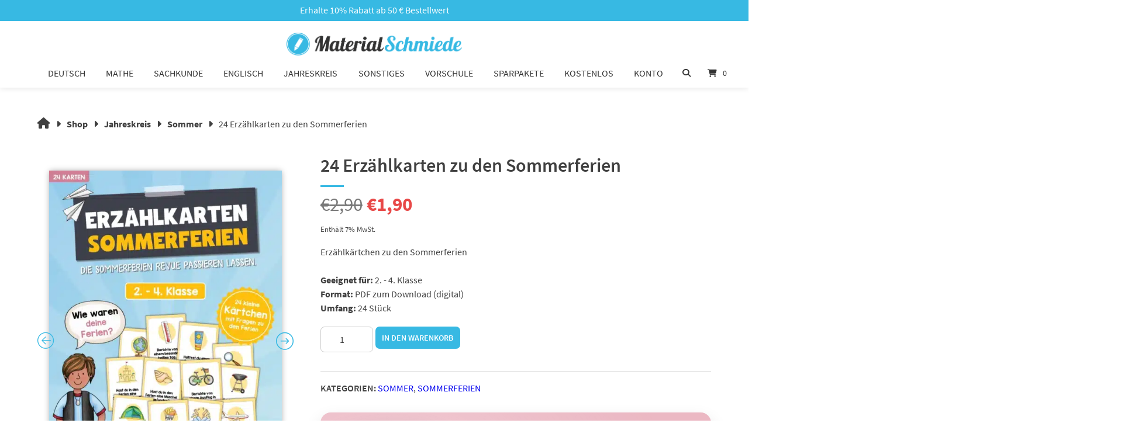

--- FILE ---
content_type: text/html; charset=UTF-8
request_url: https://www.material-schmiede.de/ferien/sommerferien/erzaehlkarten-sommerferien/
body_size: 68776
content:
<!doctype html>
<html lang="de">
<head>
	<meta charset="UTF-8">
	<meta name="viewport" content="width=device-width, initial-scale=1">
	<link rel="profile" href="https://gmpg.org/xfn/11">

	<meta name='robots' content='index, follow, max-image-preview:large, max-snippet:-1, max-video-preview:-1' />
<script>window._wca = window._wca || [];</script>

	<!-- This site is optimized with the Yoast SEO plugin v26.7 - https://yoast.com/wordpress/plugins/seo/ -->
	<title>24 Erzählkarten zu den Sommerferien</title>
<style id="rocket-critical-css">:root{--animate-duration:1s;--animate-delay:1s;--animate-repeat:1}ul{box-sizing:border-box}:root{--wp-block-synced-color:#7a00df;--wp-block-synced-color--rgb:122,0,223;--wp-bound-block-color:var(--wp-block-synced-color);--wp-editor-canvas-background:#ddd;--wp-admin-theme-color:#007cba;--wp-admin-theme-color--rgb:0,124,186;--wp-admin-theme-color-darker-10:#006ba1;--wp-admin-theme-color-darker-10--rgb:0,107,160.5;--wp-admin-theme-color-darker-20:#005a87;--wp-admin-theme-color-darker-20--rgb:0,90,135;--wp-admin-border-width-focus:2px}:root{--wp--preset--font-size--normal:16px;--wp--preset--font-size--huge:42px}.screen-reader-text{border:0;clip-path:inset(50%);height:1px;margin:-1px;overflow:hidden;padding:0;position:absolute;width:1px;word-wrap:normal!important}.tpwpg-main *{box-sizing:border-box}.tpwpg-main{position:relative;font-size:2px;line-height:2px;padding:0!important;display:flow-root}.tpwpg-main .tpwpg-thumbnail{padding:2px}.tpwpg-big,.tpwpg-thumbnail{position:relative}.tpwpg-big img{width:100%}.tpwpg-big span{width:100%}.launchGallery{font-size:5px;position:absolute;top:34px;padding:0;right:4px;z-index:1}.launchGallery svg{width:25px;height:25px;padding:3px;background:#6f7173}.launchGallery svg g{fill:#fff}.tpslick-slider{position:relative;display:block;box-sizing:border-box;-webkit-touch-callout:none;-ms-touch-action:pan-y;touch-action:pan-y}.tpslick-list{position:relative;display:block;overflow:hidden;margin:0;padding:0}.tpslick-slider .tpslick-track,.tpslick-slider .tpslick-list{-webkit-transform:translate3d(0,0,0);-moz-transform:translate3d(0,0,0);-ms-transform:translate3d(0,0,0);-o-transform:translate3d(0,0,0);transform:translate3d(0,0,0)}.tpslick-track{position:relative;top:0;left:0;display:inline-block;margin-left:auto;margin-right:auto}.tpslick-track:before,.tpslick-track:after{display:table;content:''}.tpslick-track:after{clear:both}.tpslick-slide{display:none;float:left;height:100%;min-height:1px}.tpslick-slide img{background:#fff;display:block;border-radius:0}.tpslick-initialized .tpslick-slide{display:block}.tpslick-dotted.tpslick-slider{margin-bottom:30px}.tp-lightbox{position:fixed;top:0;left:0;width:100%;height:100%;z-index:9999;opacity:0}.tp-lightbox-overlay{position:absolute;top:0;left:0;width:100%;height:100%;background:rgba(0,0,0,0.9)}.tp-lightbox-container{position:relative;width:100%;height:100%;display:flex;align-items:center;justify-content:center}.tp-lightbox-content{position:relative;max-width:90%;max-height:90%;text-align:center}.tp-lightbox-image{max-width:100%;max-height:80vh;width:auto;height:auto;display:block;margin:0 auto;box-shadow:0 4px 20px rgba(0,0,0,0.5);opacity:1}.tp-lightbox-caption{color:#fff;font-size:16px;margin-top:15px;padding:0 20px;text-align:center;background:rgba(0,0,0,0.7);border-radius:4px;display:inline-block;max-width:100%;word-wrap:break-word}.tp-lightbox-close{position:absolute;top:20px;right:30px;background:none;border:none;color:#fff;font-size:40px;font-weight:bold;z-index:10001;width:50px;height:50px;display:flex;align-items:center;justify-content:center;border-radius:50%}.tp-lightbox-prev,.tp-lightbox-next{position:absolute;top:50%;transform:translateY(-50%);background:rgba(0,0,0,0.5);border:none;color:#fff;font-size:30px;font-weight:bold;width:60px;height:60px;display:flex;align-items:center;justify-content:center;border-radius:50%;z-index:10001}.tp-lightbox-prev{left:30px}.tp-lightbox-next{right:30px}.tp-lightbox-counter{position:absolute;bottom:30px;left:50%;transform:translateX(-50%);color:#fff;background:rgba(0,0,0,0.7);padding:8px 16px;border-radius:20px;font-size:14px;z-index:10001}@media (max-width:768px){.tp-lightbox-close{top:10px;right:15px;font-size:30px;width:40px;height:40px}.tp-lightbox-prev,.tp-lightbox-next{width:50px;height:50px;font-size:24px}.tp-lightbox-prev{left:15px}.tp-lightbox-next{right:15px}.tp-lightbox-content{max-width:95%;max-height:95%}.tp-lightbox-image{max-height:70vh}.tp-lightbox-caption{font-size:14px;margin-top:10px;padding:8px 15px}.tp-lightbox-counter{bottom:20px;font-size:12px;padding:6px 12px}}.tp-lightbox-image{opacity:0}.tp-lightbox *{box-sizing:border-box}button.pswp__button{box-shadow:none!important;background-image:url(https://www.material-schmiede.de/wp-content/plugins/woocommerce/assets/css/photoswipe/default-skin/default-skin.png)!important}button.pswp__button,button.pswp__button--arrow--left::before,button.pswp__button--arrow--right::before{background-color:transparent!important}button.pswp__button--arrow--left,button.pswp__button--arrow--right{background-image:none!important}.pswp{display:none;position:absolute;width:100%;height:100%;left:0;top:0;overflow:hidden;-ms-touch-action:none;touch-action:none;z-index:1500;-webkit-text-size-adjust:100%;-webkit-backface-visibility:hidden;outline:0}.pswp *{-webkit-box-sizing:border-box;box-sizing:border-box}.pswp__bg{position:absolute;left:0;top:0;width:100%;height:100%;background:#000;opacity:0;-webkit-transform:translateZ(0);transform:translateZ(0);-webkit-backface-visibility:hidden;will-change:opacity}.pswp__scroll-wrap{position:absolute;left:0;top:0;width:100%;height:100%;overflow:hidden}.pswp__container{-ms-touch-action:none;touch-action:none;position:absolute;left:0;right:0;top:0;bottom:0}.pswp__container{-webkit-touch-callout:none}.pswp__bg{will-change:opacity}.pswp__container{-webkit-backface-visibility:hidden}.pswp__item{position:absolute;left:0;right:0;top:0;bottom:0;overflow:hidden}.pswp__button{width:44px;height:44px;position:relative;background:0 0;overflow:visible;-webkit-appearance:none;display:block;border:0;padding:0;margin:0;float:left;opacity:.75;-webkit-box-shadow:none;box-shadow:none}.pswp__button::-moz-focus-inner{padding:0;border:0}.pswp__button,.pswp__button--arrow--left:before,.pswp__button--arrow--right:before{background:url(https://www.material-schmiede.de/wp-content/plugins/woocommerce/assets/css/photoswipe/default-skin/default-skin.png) 0 0 no-repeat;background-size:264px 88px;width:44px;height:44px}.pswp__button--close{background-position:0 -44px}.pswp__button--share{background-position:-44px -44px}.pswp__button--fs{display:none}.pswp__button--zoom{display:none;background-position:-88px 0}.pswp__button--arrow--left,.pswp__button--arrow--right{background:0 0;top:50%;margin-top:-50px;width:70px;height:100px;position:absolute}.pswp__button--arrow--left{left:0}.pswp__button--arrow--right{right:0}.pswp__button--arrow--left:before,.pswp__button--arrow--right:before{content:'';top:35px;background-color:rgba(0,0,0,.3);height:30px;width:32px;position:absolute}.pswp__button--arrow--left:before{left:6px;background-position:-138px -44px}.pswp__button--arrow--right:before{right:6px;background-position:-94px -44px}.pswp__share-modal{display:block;background:rgba(0,0,0,.5);width:100%;height:100%;top:0;left:0;padding:10px;position:absolute;z-index:1600;opacity:0;-webkit-backface-visibility:hidden;will-change:opacity}.pswp__share-modal--hidden{display:none}.pswp__share-tooltip{z-index:1620;position:absolute;background:#fff;top:56px;border-radius:2px;display:block;width:auto;right:44px;-webkit-box-shadow:0 2px 5px rgba(0,0,0,.25);box-shadow:0 2px 5px rgba(0,0,0,.25);-webkit-transform:translateY(6px);-ms-transform:translateY(6px);transform:translateY(6px);-webkit-backface-visibility:hidden;will-change:transform}.pswp__counter{position:relative;left:0;top:0;height:44px;font-size:13px;line-height:44px;color:#fff;opacity:.75;padding:0 10px;margin-inline-end:auto}.pswp__caption{position:absolute;left:0;bottom:0;width:100%;min-height:44px}.pswp__caption__center{text-align:left;max-width:420px;margin:0 auto;font-size:13px;padding:10px;line-height:20px;color:#ccc}.pswp__preloader{width:44px;height:44px;position:absolute;top:0;left:50%;margin-left:-22px;opacity:0;will-change:opacity;direction:ltr}.pswp__preloader__icn{width:20px;height:20px;margin:12px}@media screen and (max-width:1024px){.pswp__preloader{position:relative;left:auto;top:auto;margin:0;float:right}}.pswp__ui{-webkit-font-smoothing:auto;visibility:visible;opacity:1;z-index:1550}.pswp__top-bar{position:absolute;left:0;top:0;height:44px;width:100%;display:flex;justify-content:flex-end}.pswp__caption,.pswp__top-bar{-webkit-backface-visibility:hidden;will-change:opacity}.pswp__caption,.pswp__top-bar{background-color:rgba(0,0,0,.5)}.pswp__ui--hidden .pswp__button--arrow--left,.pswp__ui--hidden .pswp__button--arrow--right,.pswp__ui--hidden .pswp__caption,.pswp__ui--hidden .pswp__top-bar{opacity:.001}:root{--woocommerce:#720eec;--wc-green:#7ad03a;--wc-red:#a00;--wc-orange:#ffba00;--wc-blue:#2ea2cc;--wc-primary:#720eec;--wc-primary-text:#fcfbfe;--wc-secondary:#e9e6ed;--wc-secondary-text:#515151;--wc-highlight:#958e09;--wc-highligh-text:white;--wc-content-bg:#fff;--wc-subtext:#767676;--wc-form-border-color:rgba(32, 7, 7, 0.8);--wc-form-border-radius:4px;--wc-form-border-width:1px}.woocommerce img,.woocommerce-page img{height:auto;max-width:100%}.woocommerce #content div.product div.images,.woocommerce div.product div.images,.woocommerce-page #content div.product div.images,.woocommerce-page div.product div.images{float:left;width:48%}.woocommerce #content div.product div.summary,.woocommerce div.product div.summary,.woocommerce-page #content div.product div.summary,.woocommerce-page div.product div.summary{float:right;width:48%;clear:none}.woocommerce form .form-row::after,.woocommerce form .form-row::before,.woocommerce-page form .form-row::after,.woocommerce-page form .form-row::before{content:" ";display:table}.woocommerce form .form-row::after,.woocommerce-page form .form-row::after{clear:both}.woocommerce form .form-row label,.woocommerce-page form .form-row label{display:block}.woocommerce form .form-row .input-text,.woocommerce-page form .form-row .input-text{box-sizing:border-box;width:100%}.woocommerce form .form-row-wide,.woocommerce-page form .form-row-wide{clear:both}.woocommerce form .password-input,.woocommerce-page form .password-input{display:flex;flex-direction:column;justify-content:center;position:relative}.woocommerce form .password-input input[type=password],.woocommerce-page form .password-input input[type=password]{padding-right:2.5rem}.woocommerce form .password-input input::-ms-reveal,.woocommerce-page form .password-input input::-ms-reveal{display:none}.woocommerce form .show-password-input,.woocommerce-page form .show-password-input{background-color:transparent;border-radius:0;border:0;color:var(--wc-form-color-text,#000);font-size:inherit;line-height:inherit;margin:0;padding:0;position:absolute;right:.7em;text-decoration:none;top:50%;transform:translateY(-50%);-moz-osx-font-smoothing:inherit;-webkit-appearance:none;-webkit-font-smoothing:inherit}.woocommerce form .show-password-input::before,.woocommerce-page form .show-password-input::before{background-repeat:no-repeat;background-size:cover;background-image:url('data:image/svg+xml,');content:"";display:block;height:22px;width:22px}:root{--woocommerce:#720eec;--wc-green:#7ad03a;--wc-red:#a00;--wc-orange:#ffba00;--wc-blue:#2ea2cc;--wc-primary:#720eec;--wc-primary-text:#fcfbfe;--wc-secondary:#e9e6ed;--wc-secondary-text:#515151;--wc-highlight:#958e09;--wc-highligh-text:white;--wc-content-bg:#fff;--wc-subtext:#767676;--wc-form-border-color:rgba(32, 7, 7, 0.8);--wc-form-border-radius:4px;--wc-form-border-width:1px}.woocommerce form .form-row{padding:3px;margin:0 0 6px}.woocommerce form .form-row label{line-height:2}.woocommerce form .form-row label.inline{display:inline}.woocommerce form .form-row .input-text{font-family:inherit;font-weight:400;letter-spacing:normal;padding:.5em;display:block;background-color:var(--wc-form-color-background,#fff);border:var(--wc-form-border-width) solid var(--wc-form-border-color);border-radius:var(--wc-form-border-radius);color:var(--wc-form-color-text,#000);box-sizing:border-box;width:100%;margin:0;line-height:normal;height:auto}.woocommerce form .form-row .required{color:var(--wc-red);font-weight:700;border:0!important;text-decoration:none;visibility:hidden}.woocommerce form .form-row ::-webkit-input-placeholder{line-height:normal}.woocommerce form .form-row :-moz-placeholder{line-height:normal}.woocommerce form .form-row :-ms-input-placeholder{line-height:normal}.screen-reader-text{clip:rect(1px,1px,1px,1px);height:1px;overflow:hidden;position:absolute!important;width:1px;word-wrap:normal!important}.woocommerce .quantity .qty{width:3.631em;text-align:center}.woocommerce div.product{margin-bottom:0;position:relative}.woocommerce div.product .product_title{clear:none;margin-top:0;padding:0}.woocommerce div.product p.price ins{background:inherit;font-weight:700;display:inline-block}.woocommerce div.product p.price del{opacity:.7;display:inline-block}.woocommerce div.product div.images{margin-bottom:2em}.woocommerce div.product div.images img{display:block;width:100%;height:auto;box-shadow:none}.woocommerce div.product div.summary{margin-bottom:2em}.woocommerce div.product form.cart{margin-bottom:2em}.woocommerce div.product form.cart::after,.woocommerce div.product form.cart::before{content:" ";display:table}.woocommerce div.product form.cart::after{clear:both}.woocommerce div.product form.cart div.quantity{float:left;margin:0 4px 0 0}.woocommerce div.product form.cart .button{vertical-align:middle;float:left}.woocommerce span.onsale{min-height:3.236em;min-width:3.236em;padding:.202em;font-size:1em;font-weight:700;position:absolute;text-align:center;line-height:3.236;top:-.5em;left:-.5em;margin:0;border-radius:100%;background-color:#958e09;color:#fff;font-size:.857em;z-index:9}.woocommerce ul.products li.product .onsale{top:0;right:0;left:auto;margin:-.5em -.5em 0 0}.woocommerce ul.products li.product a{text-decoration:none}.woocommerce ul.products li.product .button{display:inline-block;margin-top:1em}.woocommerce .cart .button{float:none}.woocommerce form.login,.woocommerce form.register{border:1px solid #cfc8d8;padding:20px;margin:2em 0;text-align:left;border-radius:5px}.woocommerce .woocommerce-form-login .woocommerce-form-login__submit{float:left;margin-right:1em}html{font-family:sans-serif;-webkit-text-size-adjust:100%;-ms-text-size-adjust:100%}body{margin:0}header,main,nav,section{display:block}main{float:left;width:100%}a{background-color:#fff0}#atomion-breadcrumbs a{color:#404040}h1{font-size:2em;margin:.67em 0}img{border:0}svg:not(:root){overflow:hidden}hr{box-sizing:content-box;height:0}button,input{color:inherit;font:inherit;margin:0}button{overflow:visible}button{text-transform:none}button,input[type="submit"]{-webkit-appearance:button}button::-moz-focus-inner,input::-moz-focus-inner{border:0;padding:0}input{line-height:normal}input[type="number"]::-webkit-inner-spin-button,input[type="number"]::-webkit-outer-spin-button{height:auto}input[type="search"]::-webkit-search-cancel-button,input[type="search"]::-webkit-search-decoration{-webkit-appearance:none}.site-content:before,.site-content:after{content:"";display:table;table-layout:fixed}.site-content:after{clear:both}body,button{color:#404040;font-size:16px;font-size:1rem;line-height:1.5;overflow-x:hidden}h1,h2{clear:both}h1.entry-title{font-weight:600}h1:not([class^="uagb"]):after,h2:not([class^="uagb"]):after{content:'';display:block;width:40px;height:3px;margin-top:18px}main h1{font-size:28px}p{margin-bottom:1.5em;font-size:1em}i{font-style:italic}ins{text-decoration:none}@media (max-width:480px){body,button{font-size:.875rem}main h1{font-size:28px}}html{box-sizing:border-box}*,*:before,*:after{box-sizing:inherit}hr{background-color:#ccc;border:0;height:1px;margin-bottom:1.5em}ul{margin:0;padding:0}ul{list-style:disc}img{height:auto;max-width:100%}.flex{-js-display:flex;display:-ms-flexbox;display:flex;-ms-flex-flow:row wrap;flex-flow:row wrap}.col-1-3{width:33%;flex-basis:33%}@media (max-width:768px){.col-1-3{width:50%;flex-basis:50%}.tab-4-4{width:100%;flex-basis:100%}}@media (max-width:480px){.col-1-3{width:100%;flex-basis:100%}}button,input[type="submit"]{border:1px solid;border-color:#ccc #ccc #bbb;border-radius:3px;background:#e6e6e6;color:rgb(0 0 0 / .8);font-size:12px;font-size:.75rem;line-height:1;padding:.6em 1em .4em;width:auto}input[type="text"],input[type="email"],input[type="password"],input[type="search"],input[type="number"]{border:1px solid #ccc;border-radius:3px;padding:3px}input[type="text"],input[type="email"],input[type="number"],input[type="search"],input[type="password"]{padding:12px;border:3px solid #DDD;border-radius:0}a{text-decoration:none}#content{margin:0 auto}.flex-right{margin-left:auto}.left{text-align:left}.center{text-align:center}.right{text-align:right}@media (max-width:768px){#content{margin:initial}}span.atomion-checkbox-style{display:inline-block;width:18px;height:18px;position:relative;top:4px;border:3px solid #DDD;background:#fff;visibility:visible;margin-right:10px}span.atomion-checkbox-style input[type='checkbox']{-webkit-appearance:none;-moz-appearance:none;appearance:none;background:#fff0;position:relative;margin:0;padding:0;width:100%;height:100%;float:left;border:none;opacity:0}#top-bar{float:left;width:100%}#top-bar.content-width{padding:0 5%}#top-bar .inner{display:flex;align-items:center;justify-content:space-between;flex-wrap:wrap;width:100%;float:left;padding:.2em 1em}#top-bar.content-width .inner{max-width:1200px;margin:0 auto;float:none;padding:.2em 0}#top-bar.content-width .inner .top-bar-content:first-child{padding-left:0}#top-bar.content-width .inner .top-bar-content:last-child{padding-right:0}#top-bar .inner>*{margin:.2em 0}#top-bar .top-bar-content{float:left;padding:0 1em}@media screen and (max-width:768px){#top-bar .inner .top-bar-content.tab-4-4{padding-left:0;padding-right:0;text-align:center}}@media screen and (max-width:480px){#top-bar .top-bar-content{text-align:center}#top-bar.content-width .inner .top-bar-content{padding-left:0;padding-right:0}}header{position:relative}#header{z-index:999}#header #masthead.has-shadow{box-shadow:0 1px 10px rgb(0 0 0 / .1)}.main-navigation{clear:both;display:flex;float:left;width:100%}.main-navigation ul{display:block;list-style:none;margin:0;padding-left:0}.main-navigation ul ul{float:left;position:absolute;top:100%;left:-999em;z-index:99999}.main-navigation ul ul ul{left:-999em;top:0}.main-navigation ul ul a{width:200px}.main-navigation li{float:left}#masthead{width:100%}#masthead.content-width{padding:0 5%}#masthead.content-width #desktop-navigation{max-width:1200px;margin:0 auto}#header #masthead #desktop-navigation .main-nav-item [id*="primary-menu"]{display:flex;align-items:center;height:100%}#masthead.content-width #mobile-navigation button.menu-toggle{padding-left:0}#masthead .main-navigation [id*="primary-menu"]>li>a{display:flex;align-items:center;height:100%;font-weight:500}.main-navigation a,.main-navigation button{font-size:14px;display:block;text-decoration:none;text-transform:uppercase;position:relative}.main-navigation button{background-color:#fff0;border:unset}[id*="primary-menu"].menu>li{display:flex;align-items:center;list-style:none;padding:0 .6em}.nav-spacing-medium [id*="primary-menu"].menu>li{margin:0 .5em}.nav-hover-1 [id*="primary-menu"].menu>li>a:after{position:absolute;bottom:0;left:0;width:100%;height:5px;content:'';opacity:0;-webkit-transform:translateX(-100px);-moz-transform:translateX(-100px);transform:translateX(-100px)}#desktop-navigation [id*="primary-menu"]>li{position:relative}#masthead #desktop-navigation [id*="primary-menu"].menu>li:last-child{margin-right:1.7em}#masthead .header-inner{-ms-flex-align:center;align-items:center;-ms-flex-pack:justify;justify-content:space-between;width:100%}#masthead #desktop-navigation .header-element{float:left}.header-main #desktop-navigation .main-nav-item{margin-top:0}#masthead .logo-item.header-element,#masthead .main-nav-item.header-element{border-left:0}#masthead #desktop-navigation>*:first-child{padding-left:2em}#masthead.content-width #desktop-navigation>*:first-child{padding-left:0}#header #masthead .logo-item{box-sizing:unset;max-height:100%}#masthead.header-main .logo-item a{display:flex;align-items:center}#masthead.header-main .logo-item a:after{display:none}#masthead .cart-item a.header-cart-link,#masthead .search-item button{padding:0 2em;display:flex;align-items:center;text-decoration:none}#header #masthead.logo-top-nav #desktop-navigation .logo-item{width:100%;padding:0}#header #masthead.logo-top-nav #desktop-navigation .logo-item a{justify-content:center;height:auto;box-sizing:border-box}#header #masthead.logo-top-nav #desktop-navigation .main-nav-item{width:100%}#header #masthead.logo-top-nav #desktop-navigation .logo-top-nav-wrapper{width:100%;display:flex;justify-content:space-between}#header #masthead.logo-top-nav #desktop-navigation [id*="primary-menu"].menu>li:last-child{margin-right:.5em}#header #masthead.logo-top-nav #desktop-navigation .logo-top-nav-left,#header #masthead.logo-top-nav #desktop-navigation .logo-top-nav-right{width:25%}#header #masthead.logo-top-nav #desktop-navigation .logo-top-nav-right{display:flex;justify-content:flex-end}#header #masthead.logo-top-nav #desktop-navigation .cart-item{border:none}#header #masthead.logo-top-nav #desktop-navigation .cart-item>a.header-cart-link,#header #masthead.logo-top-nav #desktop-navigation .search-item>button{padding:0 1em}#desktop-navigation button.toggle{display:none}#desktop-navigation [id*="primary-menu"] li .sub-menu-wrap ul{display:flex;flex-flow:wrap;justify-content:space-between;margin:0 auto;padding:3em 3em 4em}#masthead .sub-menu-wrap.menu-level-0{width:calc(100vw - 80px);position:absolute;left:0;right:0;margin:0 auto;height:auto;z-index:-1}#masthead #mobile-navigation .sub-menu-wrap.menu-level-0{display:none}#masthead .sub-menu li{margin:.3em 0;font-weight:400}#masthead .sub-menu li a{text-transform:none}#masthead .sub-menu-wrap.menu-level-0>.sub-menu>li.menu-item-has-children>a{font-size:1em;text-transform:uppercase;font-weight:700}#masthead .sub-menu-wrap.menu-level-0>.sub-menu>li.menu-item-has-children:not(.atomion-megamenu-img-element)>a{font-size:1em}#masthead .sub-menu-wrap.menu-level-0>.sub-menu>li.menu-item-has-children>a:after{content:'';display:block;width:20px;height:3px;margin-top:.4em}[id*="primary-menu"] li .menu-level-0 li a:after{width:20px}[id*="primary-menu"] li .menu-level-1 li a:after{display:none}#masthead .menu-level-1 ul.sub-menu{flex-flow:column!important;position:relative;padding:0!important}#desktop-navigation .sub-menu .menu-level-1{margin-top:15px}#desktop-navigation .search-item.search-dropdown form{float:right;width:100%}#desktop-navigation [id*="primary-menu"] .atomion-simple-menu li .menu-level-1,#desktop-navigation [id*="primary-menu"] .atomion-simple-menu li a:after{display:none}#desktop-navigation [id*="primary-menu"] .atomion-simple-menu .menu-item{margin:0;width:100%}#desktop-navigation [id*="primary-menu"] .atomion-simple-menu .menu-item-has-children,#mobile-navigation [id*="primary-menu"] .atomion-simple-menu .menu-item-has-children{position:relative}#header #desktop-navigation [id*="primary-menu"] .atomion-simple-menu .menu-item-has-children>a:after{content:'\f105';position:absolute;height:auto;width:auto;background:0 0;right:1rem;top:11px;margin-top:0;font-family:Font Awesome\ 6 Free;font-weight:900;-moz-osx-font-smoothing:grayscale;-webkit-font-smoothing:antialiased;display:inline-block;font-style:normal;font-variant:normal;text-rendering:auto;line-height:1}#header #desktop-navigation [id*="primary-menu"] .atomion-simple-menu li a{width:100%;font-size:.9em;font-weight:400;text-transform:none;padding:.5em 2.5em .5em 2em}#mobile-navigation [id*="primary-menu"] .atomion-simple-menu{display:none}#mobile-navigation .main-nav-item [id*="primary-menu"] .atomion-simple-menu.menu-level-0 li,#mobile-navigation .main-nav-item [id*="primary-menu"] .atomion-simple-menu.menu-level-0 li.menu-item-has-children{margin-bottom:0;margin:.3rem 0}#mobile-navigation .main-nav-item [id*="primary-menu"] .atomion-simple-menu.menu-level-1 .sub-menu{margin-top:.5rem}#mobile-navigation .main-nav-item [id*="primary-menu"] .atomion-simple-menu.menu-level-0 li.menu-item-has-children>.sub-menu-wrap{padding-left:1em;margin-top:0}#mobile-navigation [id*="primary-menu"] .atomion-simple-menu li a{width:100%;font-weight:400;text-transform:none}#mobile-navigation [id*="primary-menu"].atomion-simple-menu-wrapper button.toggle{top:-5px}#mobile-navigation [id*="primary-menu"] .atomion-simple-menu button.toggle{right:-2rem}#mobile-navigation [id*="primary-menu"] .atomion-simple-menu.menu-level-0 li a::after{display:none!important}#header .sticky-logo{display:none}.menu-toggle{display:block}@media (hover:hover) and (pointer:fine),(min-width:1001px){#desktop-navigation{display:flex}}@media (hover:none) and (pointer:coarse) and (max-width:1000px){#desktop-navigation{display:none}#masthead{padding:0 5%}}@media (max-width:1000px){#desktop-navigation{display:none}}@media all and (-ms-high-contrast:none),(-ms-high-contrast:active){#mobile-navigation{display:none}}@media (hover:hover) and (pointer:fine),(min-width:1001px){#mobile-navigation{display:none}}@media (hover:none) and (pointer:coarse) and (max-width:1000px){#mobile-navigation{display:flex}#masthead{padding:0 5%}}@media (max-width:1000px){#mobile-navigation{display:flex}#masthead{padding:0 5%}}#mobile-navigation.header-inner{position:relative;padding:0}#mobile-navigation button.menu-toggle{background:#fff0;border:0;padding-left:0;padding-right:0;width:20%;max-width:90px;text-align:left;overflow:hidden}#mobile-navigation .line{fill:none;stroke:#000;stroke-width:5.5;stroke-linecap:round}#mobile-navigation .ham1 .top{stroke-dasharray:40 139}#mobile-navigation .ham1 .bottom{stroke-dasharray:40 180}#mobile-navigation #mobile-nav-action-bar{margin:0;display:flex;flex-wrap:wrap;padding:0 1em}#mobile-navigation #mobile-nav-action-bar button{background-color:#fff0;border:unset}#mobile-navigation #mobile-nav-action-bar .header-element>button{height:40px}#mobile-navigation .header-element.search-item{order:1}#mobile-navigation .main-nav-item{display:none;width:100vw;margin-left:-5.5%;position:absolute;overflow-y:scroll;padding:2em 0;left:0;background:#fff;z-index:-1;box-shadow:0 14px 20px 0 rgb(128 128 128 / .5)}#mobile-navigation #mobile-site-navigation{margin-bottom:2em}#mobile-navigation hr{margin-bottom:1em;float:left;width:100%}#mobile-navigation .main-nav-item .menu-main-menu-container{width:100%}#mobile-navigation .cart-item a.header-cart-link{padding:0;justify-content:flex-end}#mobile-navigation .main-nav-item [id*="primary-menu"]{display:block;width:100vw}#header #mobile-navigation .main-nav-item [id*="primary-menu"]>li{width:auto;display:none;flex-wrap:wrap;justify-content:left;position:relative;font-size:1.5em;padding:0;float:none;border-color:#fff0;margin:1em 0}#mobile-navigation .sub-menu li{margin:.1em 0}#header #mobile-navigation .main-nav-item [id*="primary-menu"]>li>a{margin-left:2em;font-size:.65em;width:max-content;width:-moz-max-content;height:auto}#mobile-navigation .main-nav-item [id*="primary-menu"] li .menu-level-0 li a::after{display:none}.nav-hover-1 #mobile-navigation .main-nav-item [id*="primary-menu"].menu>li>a:after{bottom:-10px;height:3px}#mobile-navigation .sub-menu-wrap.menu-level-0>.sub-menu>li.menu-item-has-children:not(.atomion-megamenu-img-element)>a{font-size:.85rem}#mobile-navigation .sub-menu-wrap.menu-level-0>.sub-menu>li.menu-item-has-children:not(.atomion-megamenu-img-element)>a{font-size:.85rem}#mobile-navigation button.toggle{transform:rotate(0deg);border:0;background:#fff0;padding:6px 1em;font-size:.8em;position:absolute;right:0;top:0}#mobile-navigation .main-nav-item .sub-menu-wrap.menu-level-0{position:relative;top:unset;width:100%;box-shadow:none;padding:0 1.5em;margin-top:1em;z-index:99}#mobile-navigation [id*="primary-menu"] li .sub-menu-wrap ul{display:flex;flex-flow:wrap;justify-content:space-around;position:relative;float:none;top:0;right:0;left:0;width:100%;margin:0 auto;padding:3em 0 4em;justify-content:space-between;padding:1em 0}#mobile-navigation [id*="primary-menu"] li .atomion-simple-menu.sub-menu-wrap ul li{width:100%}#mobile-navigation .header-element{float:left}#mobile-navigation .logo-item{max-width:55%;width:100%}#masthead #mobile-navigation .logo-item img{width:auto;margin:0 auto;box-sizing:border-box}#mobile-navigation .cart-item{width:20%;max-width:90px}#mobile-navigation .cart-item>a{width:100%;justify-content:center}#masthead #mobile-navigation .cart-item .atomion-mini-cart-widget{width:100vw;display:none;height:100vh}#mobile-navigation .atomion-mini-cart-widget:after{content:'';display:block;width:100%}#mobile-navigation .search-item.search-dropdown{display:flex;justify-content:center;max-width:100%;flex-basis:100%}#mobile-navigation .search-item.search-dropdown .search-link{display:none}#mobile-navigation .search-dropdown.wrapper{display:block;position:relative;max-width:100%;float:left;margin:1em 0;padding:0 1.8em}#mobile-navigation .main-nav-item [id*="primary-menu"] li.menu-item-has-children{margin-bottom:1em}@media (max-width:480px){#mobile-navigation .sub-menu li{flex-basis:100%}#mobile-navigation .sub-menu li a{width:100%}}header #mobile-navigation .main-nav-item,header #mobile-navigation .mobile-cart .atomion-mini-cart-widget{z-index:9999999}header #desktop-navigation .atomion-simple-menu.sub-menu-wrap,header #desktop-navigation .desktop-cart .atomion-mini-cart-widget{z-index:9999999!important}.screen-reader-text{border:0;clip:rect(1px,1px,1px,1px);clip-path:inset(50%);height:1px;margin:-1px;overflow:hidden;padding:0;position:absolute!important;width:1px;word-wrap:normal!important}#atomion-breadcrumbs{list-style:none;overflow:hidden}#atomion-breadcrumbs.breadcrumb-size-medium{margin:3rem auto}#atomion-breadcrumbs li{display:inline-block;vertical-align:middle;margin-right:10px}#atomion-breadcrumbs li a{font-weight:700;text-decoration:none}#atomion-breadcrumbs li a i{font-size:120%}@media (max-width:480px){#atomion-breadcrumbs.breadcrumb-size-medium{margin:1.5rem auto}}#content{max-width:calc(1200px + 10%);padding:0 5%}.sticky{display:block;opacity:1}.entry-summary{margin:1.5em 0 0}#atomion-reading-progress{position:fixed;top:0;width:100%;height:3px;margin:0;left:0;z-index:99999}#atomion-reading-progress .bar{height:3px;position:fixed}.search-item{position:relative;z-index:99}.search-dropdown.wrapper{display:none;position:absolute;right:0}.atomion-searchform input{float:left;height:50px}.atomion-searchfield:-ms-input-placeholder{text-transform:uppercase;font-weight:300}.atomion-searchfield::-ms-input-placeholder{text-transform:uppercase;font-weight:300}.atomion-searchform .atomion-searchfield{border-right:0}#mobile-navigation .atomion-searchfield{width:calc(100% - 50px)}.atomion-searchform .atomion-searchicon{position:relative;width:50px;height:50px;float:left;text-align:center;padding:14px;font-size:1rem;color:#fff;border:3px solid}.atomion-searchform .atomion-searchsubmit{position:absolute;width:50px;height:50px;top:-3px;right:-3px;background:#fff0;border:0!important}.woocommerce div.product p.price{color:#404040;font-size:2.05em;margin-bottom:5px;margin-top:0}.woocommerce div.product{position:unset}.woocommerce .button,.woocommerce a.button,.woocommerce button.button,input[type="submit"],.atomion-account .button{color:#fff;text-transform:uppercase;border-radius:0;font-size:.9em;font-weight:600;padding:.8em;-webkit-font-smoothing:unset;text-decoration:none}.woocommerce span.onsale{border-radius:0;padding:11px 10px;line-height:1;min-height:0;margin:1.5em 0em 0 1.5em;text-transform:uppercase}.woocommerce .quantity .qty{width:100%;max-width:90px;height:44px}@media (max-width:768px){.woocommerce .quantity .qty{max-width:50px}}@media (max-width:480px){.woocommerce .quantity .qty{height:39px}}.woocommerce-notices-wrapper{width:100%}#masthead #desktop-navigation .cart-item{display:flex;align-items:center;position:relative;border-left:1px solid #ddd;border-right:1px solid #ddd}#masthead .cart-item .cart-status{display:none}#masthead .cart-item p.woocommerce-mini-cart__empty-message{padding:.8em 1.9em}#masthead .cart-item .atomion-mini-cart-widget{display:none;z-index:-1;position:absolute;overflow:auto;right:0;width:455px;max-height:85vh;box-shadow:0 1px 2px 1px rgb(0 0 0 / .1803921568627451)}#masthead #mobile-navigation .cart-item .atomion-mini-cart-widget{right:-5.5%}.header-cart-link .cart-icon{margin-right:10px}.woocommerce form .form-row{padding:3px 0;margin:0 0 17px}.button.product_type_simple.add_to_cart_button.ajax_add_to_cart{position:absolute;bottom:0;width:100%;padding:10px 0;background:#000;color:#fff;font-weight:900;line-height:1.5;border:none;text-transform:uppercase;z-index:10}.product-image-wrapper .atomion-product-lupe{bottom:40%!important;max-width:30%;z-index:10;margin-left:auto;margin-right:auto;left:0;right:0;color:black!important;background:transparent!important;font-size:1.6em}.product-image-wrapper .atomion-product-lupe i{color:#000;font-size:2em}.woocommerce ul.products li.product .product-image-wrapper a.add_to_cart_button{overflow:hidden;z-index:99;animation:atomionButtonSlideUp .5s}.woocommerce ul.products li.product .product-image-wrapper a.add_to_cart_button:before{content:""!important;position:absolute;background:#fff;margin-right:0;opacity:.2;bottom:0;left:0;right:100%;top:0;z-index:-1}@keyframes atomionButtonSlideUp{0%{bottom:-45px}100%{bottom:0}}.woocommerce ul.products li.product .product-image-wrapper a:not(.atomion-product-image){display:none;position:absolute;bottom:0;width:100%;padding:10px 0;background:#000;color:#fff;font-weight:900;line-height:1.5;border:none;text-transform:uppercase}.woocommerce div.product p.price ins{color:#E84948}.woocommerce ul.products li.product .onsale{border-radius:0;padding:11px 10px;line-height:1;min-height:0;margin:1em 1em 0 0;text-transform:uppercase}.product_meta span,.product_meta a{text-transform:uppercase;text-decoration:none}.product_meta>span{display:block}.product_meta>span .meta-topic{font-weight:600}.woocommerce-de_price_taxrate{display:inline-block!important}.woocommerce div.product div.summary{margin-top:-5px}#atomion-summary-wrapper{position:relative}.woocommerce div.product .product_title{font-size:2em;font-weight:600;margin-bottom:5px;line-height:1}.product_meta{border-top:1px solid #ddd;margin-top:1em;padding-top:1em;padding-bottom:1em}section.related:before{content:'';width:100%;height:1px;background:#ccc;display:block;width:100vw;margin-top:-1px;margin-left:calc(50% - 0px);transform:translateX(-50%)}section.related{clear:both;position:relative}#atomion-account-modal .atomion-account{box-shadow:none;padding:0}#atomion-account-modal .modal-content{display:flex;flex-wrap:wrap;max-width:600px}#atomion-account-modal .modal-content .woocommerce-notices-wrapper{float:left}#atomion-account-modal .atomion-account-logo{margin:0 auto 2.5em}#atomion-account-modal p.woocommerce-form-row{clear:both;float:left;width:100%;margin:.5em 0;padding:3px 0}#atomion-account-modal .woocommerce-form__label-for-checkbox{line-height:1.5}#atomion-account-modal input{width:100%}.modal{display:none;position:fixed;z-index:999;left:0;top:0;width:100%;height:100%;overflow:auto;background-color:#000;background-color:rgb(0 0 0 / .4)}.modal-content{background-color:#fefefe;padding:20px;border:1px solid #888;width:80%;max-height:95vh;overflow:auto}.close{color:#aaa;float:right;font-size:28px;font-weight:700;padding:0 5px;border:none;background:none}@media screen and (max-width:480px){.modal-content{width:100%;max-height:100vh;padding:15px;height:100%;border:0}.modal-content .atomion-account-page #atomion-login-account,.modal-content .atomion-account-page #atomion-new-account{padding:0 1rem}}.atomion-account{padding:25px 50px;box-shadow:0 0 40px 5px #2b2b2b;float:left;width:100%}.atomion-account .button{display:block;margin:20px auto}#atomion-new-account{display:none}.atomion-account h2,.atomion-account-page h2{text-align:center;text-transform:uppercase;font-weight:400}.atomion-account h2:after,.atomion-account-page h2:after{display:none}.atomion-account-logo{max-width:280px;margin:3.5em auto 2.5em;text-align:center}.atomion-account input,.atomion-account-page input{padding:1em 1em 1em 3em;text-align:left}.woocommerce .atomion-account-page form .form-row .input-text{display:inherit;padding:1em 1em 1em 3em;border:3px solid #ddd;border-radius:0}.atomion-account form,.atomion-account-page form{border:0!important;margin:2em 0;text-align:left;border-radius:0}#atomion-login-account input::-webkit-input-placeholder,#atomion-new-account input::-webkit-input-placeholder{text-transform:uppercase}#atomion-login-account input::-moz-placeholder,#atomion-new-account input::-moz-placeholder{text-transform:uppercase}#atomion-login-account input:-ms-input-placeholder,#atomion-new-account input:-ms-input-placeholder{text-transform:uppercase}#atomion-login-account input:-moz-placeholder,#atomion-new-account input:-moz-placeholder{text-transform:uppercase}.atomion-lost-password{float:left;width:50%;display:block;margin:0;max-height:30px}.atomion-lost-password a{text-transform:uppercase;font-size:.8em}.atomion-remind-me{float:right;width:50%;display:block;text-align:right;text-transform:uppercase;font-size:.8em;margin:0}.woocommerce form.login,.woocommerce form.register{padding:0}#atomion-register-toggle,#atomion-login-toggle,.atomion-register-account{text-align:center;display:block!important;text-transform:uppercase;text-decoration:none;font-weight:600;padding:0;font-weight:700;border:unset;background:inherit;line-height:inherit;font-size:inherit;margin:0 auto}.fa-wrapper-account{position:relative}.fa-wrapper-account:before{font-family:'Font Awesome\ 6 Free';content:"\f007";position:absolute;left:13px;bottom:calc(-20%);font-size:1.2em;color:#bbb;font-weight:900}.fa-wrapper-lock{position:relative;display:block}.fa-wrapper-lock .show-password-input{top:1.15em!important}.fa-wrapper-lock:before{font-family:'Font Awesome\ 6 Free';content:"\f023";position:absolute;left:13px;top:.75em;font-size:1.2em;color:#bbb;font-weight:900;z-index:1}.atomion-account-page{padding:25px 50px;float:left;width:100%}.atomion-account-page form{margin:0!important}.atomion-account-page .button{display:block!important;margin:20px auto!important}.atomion-account-page #atomion-login-account,.atomion-account-page #atomion-new-account{padding:0 25px 25px;max-width:555px;margin:0 auto}.atomion-account-page .button.woocommerce-form-login__submit{float:unset}.atomion-account-page .inner-form{float:left;width:100%;min-height:195px}.woocommerce .atomion-account-page form .form-row{margin:0 0 .5em}.woocommerce-Input--text{border:3px solid #DDD}.atomion-account-page form a.wgm-privacy{text-decoration:underline}#atomion-account-modal label.woocommerce-form__label-for-checkbox input:before{top:4px}@media (max-width:1000px){.atomion-account-page{padding:0}}@media (max-width:600px){.atomion-account-page #atomion-login-account,.atomion-account-page #atomion-new-account{width:100%;margin-bottom:2em;min-height:0!important}}.woocommerce-de_price_taxrate{font-size:.8em}.german-market-summary-gpsr{font-size:small}.screen-reader-text{clip:rect(1px,1px,1px,1px);word-wrap:normal!important;border:0;clip-path:inset(50%);height:1px;margin:-1px;overflow:hidden;overflow-wrap:normal!important;padding:0;position:absolute!important;width:1px}</style><link rel="preload" data-rocket-preload as="image" href="https://www.material-schmiede.de/wp-content/uploads/aktionen/aktion-winter-ausmalbilder.webp" fetchpriority="high">
	<meta name="description" content="Mit Hilfe der 24 Erzählkärtchen sollen die Schüler auf interaktiv auf spielerische Art und Weise von ihren Sommerferien berichten." />
	<link rel="canonical" href="https://www.material-schmiede.de/ferien/sommerferien/erzaehlkarten-sommerferien/" />
	<meta property="og:locale" content="de_DE" />
	<meta property="og:type" content="article" />
	<meta property="og:title" content="24 Erzählkarten zu den Sommerferien" />
	<meta property="og:description" content="Mit Hilfe der 24 Erzählkärtchen sollen die Schüler auf interaktiv auf spielerische Art und Weise von ihren Sommerferien berichten." />
	<meta property="og:url" content="https://www.material-schmiede.de/ferien/sommerferien/erzaehlkarten-sommerferien/" />
	<meta property="og:site_name" content="MaterialSchmiede" />
	<meta property="article:modified_time" content="2026-01-13T13:16:03+00:00" />
	<meta property="og:image" content="https://www.material-schmiede.de/wp-content/uploads/bilder/ferien/sommer/erzaehlkarten/materialschmiede-ferien-sommer-erzaehlkarten-deckblatt-3.webp" />
	<meta property="og:image:width" content="1200" />
	<meta property="og:image:height" content="1697" />
	<meta property="og:image:type" content="image/webp" />
	<meta name="twitter:card" content="summary_large_image" />
	<meta name="twitter:label1" content="Geschätzte Lesezeit" />
	<meta name="twitter:data1" content="1 Minute" />
	<script type="application/ld+json" class="yoast-schema-graph">{"@context":"https://schema.org","@graph":[{"@type":"WebPage","@id":"https://www.material-schmiede.de/ferien/sommerferien/erzaehlkarten-sommerferien/","url":"https://www.material-schmiede.de/ferien/sommerferien/erzaehlkarten-sommerferien/","name":"24 Erzählkarten zu den Sommerferien","isPartOf":{"@id":"https://www.material-schmiede.de/#website"},"primaryImageOfPage":{"@id":"https://www.material-schmiede.de/ferien/sommerferien/erzaehlkarten-sommerferien/#primaryimage"},"image":{"@id":"https://www.material-schmiede.de/ferien/sommerferien/erzaehlkarten-sommerferien/#primaryimage"},"thumbnailUrl":"https://www.material-schmiede.de/wp-content/uploads/bilder/ferien/sommer/erzaehlkarten/materialschmiede-ferien-sommer-erzaehlkarten-deckblatt-3.webp","datePublished":"2022-06-22T11:02:56+00:00","dateModified":"2026-01-13T13:16:03+00:00","description":"Mit Hilfe der 24 Erzählkärtchen sollen die Schüler auf interaktiv auf spielerische Art und Weise von ihren Sommerferien berichten.","breadcrumb":{"@id":"https://www.material-schmiede.de/ferien/sommerferien/erzaehlkarten-sommerferien/#breadcrumb"},"inLanguage":"de","potentialAction":[{"@type":"ReadAction","target":["https://www.material-schmiede.de/ferien/sommerferien/erzaehlkarten-sommerferien/"]}]},{"@type":"ImageObject","inLanguage":"de","@id":"https://www.material-schmiede.de/ferien/sommerferien/erzaehlkarten-sommerferien/#primaryimage","url":"https://www.material-schmiede.de/wp-content/uploads/bilder/ferien/sommer/erzaehlkarten/materialschmiede-ferien-sommer-erzaehlkarten-deckblatt-3.webp","contentUrl":"https://www.material-schmiede.de/wp-content/uploads/bilder/ferien/sommer/erzaehlkarten/materialschmiede-ferien-sommer-erzaehlkarten-deckblatt-3.webp","width":1200,"height":1697,"caption":"24 Erzählkarten zu den Sommerferien"},{"@type":"BreadcrumbList","@id":"https://www.material-schmiede.de/ferien/sommerferien/erzaehlkarten-sommerferien/#breadcrumb","itemListElement":[{"@type":"ListItem","position":1,"name":"Startseite","item":"https://www.material-schmiede.de/"},{"@type":"ListItem","position":2,"name":"Shop","item":"https://www.material-schmiede.de/shop/"},{"@type":"ListItem","position":3,"name":"24 Erzählkarten zu den Sommerferien"}]},{"@type":"WebSite","@id":"https://www.material-schmiede.de/#website","url":"https://www.material-schmiede.de/","name":"MaterialSchmiede","description":"","potentialAction":[{"@type":"SearchAction","target":{"@type":"EntryPoint","urlTemplate":"https://www.material-schmiede.de/?s={search_term_string}"},"query-input":{"@type":"PropertyValueSpecification","valueRequired":true,"valueName":"search_term_string"}}],"inLanguage":"de"}]}</script>
	<!-- / Yoast SEO plugin. -->


<link rel='dns-prefetch' href='//www.googletagmanager.com' />
<link rel='dns-prefetch' href='//stats.wp.com' />
<link rel="alternate" type="application/rss+xml" title="MaterialSchmiede &raquo; Feed" href="https://www.material-schmiede.de/feed/" />
<link rel="alternate" type="application/rss+xml" title="MaterialSchmiede &raquo; Kommentar-Feed" href="https://www.material-schmiede.de/comments/feed/" />
<script consent-skip-blocker="1" data-skip-lazy-load="js-extra"  data-cfasync="false">
(function(w,d){w[d]=w[d]||[];w.gtag=function(){w[d].push(arguments)}})(window,"dataLayer");
</script><script consent-skip-blocker="1" data-skip-lazy-load="js-extra"  data-cfasync="false">
(function(w,d){w[d]=w[d]||[];w.gtag=function(){w[d].push(arguments)}})(window,"dataLayer");
</script><script consent-skip-blocker="1" data-skip-lazy-load="js-extra"  data-cfasync="false">window.gtag && (()=>{gtag('set', 'url_passthrough', false);
gtag('set', 'ads_data_redaction', true);
for (const d of [{"ad_storage":"denied","ad_user_data":"denied","ad_personalization":"denied","analytics_storage":"denied","functionality_storage":"denied","personalization_storage":"denied","security_storage":"denied","wait_for_update":1000}]) {
	gtag('consent', 'default', d);
}})()</script><style>[consent-id]:not(.rcb-content-blocker):not([consent-transaction-complete]):not([consent-visual-use-parent^="children:"]):not([consent-confirm]){opacity:0!important;}
.rcb-content-blocker+.rcb-content-blocker-children-fallback~*{display:none!important;}</style><link rel="preload" href="https://www.material-schmiede.de/wp-content/24e416305919bc329f9c2ae4f050b428/dist/2140893432.js?ver=d0a9e67d7481025d345fb9f698655441" as="script" />
<link rel="preload" href="https://www.material-schmiede.de/wp-content/24e416305919bc329f9c2ae4f050b428/dist/2073201339.js?ver=fb7388ba27c66f5019d251cfe1d48a46" as="script" />
<link rel="preload" href="https://www.material-schmiede.de/wp-content/plugins/real-cookie-banner-pro/public/lib/animate.css/animate.min.css?ver=4.1.1" as="style" />
<link rel="alternate" type="application/rss+xml" title="MaterialSchmiede &raquo; Kommentar-Feed zu 24 Erzählkarten zu den Sommerferien" href="https://www.material-schmiede.de/ferien/sommerferien/erzaehlkarten-sommerferien/feed/" />
<script data-cfasync="false" type="text/javascript" defer src="https://www.material-schmiede.de/wp-content/24e416305919bc329f9c2ae4f050b428/dist/2140893432.js?ver=d0a9e67d7481025d345fb9f698655441" id="real-cookie-banner-pro-vendor-real-cookie-banner-pro-banner-js"></script>
<script type="application/json" data-skip-lazy-load="js-extra" data-skip-moving="true" data-no-defer nitro-exclude data-alt-type="application/ld+json" data-dont-merge data-wpmeteor-nooptimize="true" data-cfasync="false" id="a6fd279c9344373bfedf813172340a4931-js-extra">{"slug":"real-cookie-banner-pro","textDomain":"real-cookie-banner","version":"5.2.9","restUrl":"https:\/\/www.material-schmiede.de\/wp-json\/real-cookie-banner\/v1\/","restNamespace":"real-cookie-banner\/v1","restPathObfuscateOffset":"f6f6589439ab2858","restRoot":"https:\/\/www.material-schmiede.de\/wp-json\/","restQuery":{"_v":"5.2.9","_locale":"user"},"restNonce":"ebc9a0f91d","restRecreateNonceEndpoint":"https:\/\/www.material-schmiede.de\/wp-admin\/admin-ajax.php?action=rest-nonce","publicUrl":"https:\/\/www.material-schmiede.de\/wp-content\/plugins\/real-cookie-banner-pro\/public\/","chunkFolder":"dist","chunksLanguageFolder":"https:\/\/www.material-schmiede.de\/wp-content\/languages\/mo-cache\/real-cookie-banner-pro\/","chunks":{"chunk-config-tab-blocker.lite.js":["de_DE-83d48f038e1cf6148175589160cda67e","de_DE-e5c2f3318cd06f18a058318f5795a54b","de_DE-76129424d1eb6744d17357561a128725","de_DE-d3d8ada331df664d13fa407b77bc690b"],"chunk-config-tab-blocker.pro.js":["de_DE-ddf5ae983675e7b6eec2afc2d53654a2","de_DE-487d95eea292aab22c80aa3ae9be41f0","de_DE-ab0e642081d4d0d660276c9cebfe9f5d","de_DE-0f5f6074a855fa677e6086b82145bd50"],"chunk-config-tab-consent.lite.js":["de_DE-3823d7521a3fc2857511061e0d660408"],"chunk-config-tab-consent.pro.js":["de_DE-9cb9ecf8c1e8ce14036b5f3a5e19f098"],"chunk-config-tab-cookies.lite.js":["de_DE-1a51b37d0ef409906245c7ed80d76040","de_DE-e5c2f3318cd06f18a058318f5795a54b","de_DE-76129424d1eb6744d17357561a128725"],"chunk-config-tab-cookies.pro.js":["de_DE-572ee75deed92e7a74abba4b86604687","de_DE-487d95eea292aab22c80aa3ae9be41f0","de_DE-ab0e642081d4d0d660276c9cebfe9f5d"],"chunk-config-tab-dashboard.lite.js":["de_DE-f843c51245ecd2b389746275b3da66b6"],"chunk-config-tab-dashboard.pro.js":["de_DE-ae5ae8f925f0409361cfe395645ac077"],"chunk-config-tab-import.lite.js":["de_DE-66df94240f04843e5a208823e466a850"],"chunk-config-tab-import.pro.js":["de_DE-e5fee6b51986d4ff7a051d6f6a7b076a"],"chunk-config-tab-licensing.lite.js":["de_DE-e01f803e4093b19d6787901b9591b5a6"],"chunk-config-tab-licensing.pro.js":["de_DE-4918ea9704f47c2055904e4104d4ffba"],"chunk-config-tab-scanner.lite.js":["de_DE-b10b39f1099ef599835c729334e38429"],"chunk-config-tab-scanner.pro.js":["de_DE-752a1502ab4f0bebfa2ad50c68ef571f"],"chunk-config-tab-settings.lite.js":["de_DE-37978e0b06b4eb18b16164a2d9c93a2c"],"chunk-config-tab-settings.pro.js":["de_DE-e59d3dcc762e276255c8989fbd1f80e3"],"chunk-config-tab-tcf.lite.js":["de_DE-4f658bdbf0aa370053460bc9e3cd1f69","de_DE-e5c2f3318cd06f18a058318f5795a54b","de_DE-d3d8ada331df664d13fa407b77bc690b"],"chunk-config-tab-tcf.pro.js":["de_DE-e1e83d5b8a28f1f91f63b9de2a8b181a","de_DE-487d95eea292aab22c80aa3ae9be41f0","de_DE-0f5f6074a855fa677e6086b82145bd50"]},"others":{"customizeValuesBanner":"{\"layout\":{\"type\":\"dialog\",\"maxHeightEnabled\":false,\"maxHeight\":740,\"dialogMaxWidth\":530,\"dialogPosition\":\"middleCenter\",\"dialogMargin\":[0,0,0,0],\"bannerPosition\":\"bottom\",\"bannerMaxWidth\":1024,\"dialogBorderRadius\":3,\"borderRadius\":5,\"animationIn\":\"slideInUp\",\"animationInDuration\":500,\"animationInOnlyMobile\":true,\"animationOut\":\"none\",\"animationOutDuration\":500,\"animationOutOnlyMobile\":true,\"overlay\":true,\"overlayBg\":\"#000000\",\"overlayBgAlpha\":50,\"overlayBlur\":2},\"decision\":{\"acceptAll\":\"button\",\"acceptEssentials\":\"button\",\"showCloseIcon\":false,\"acceptIndividual\":\"link\",\"buttonOrder\":\"all,essential,save,individual\",\"showGroups\":false,\"groupsFirstView\":false,\"saveButton\":\"always\"},\"design\":{\"bg\":\"#ffffff\",\"textAlign\":\"center\",\"linkTextDecoration\":\"underline\",\"borderWidth\":0,\"borderColor\":\"#ffffff\",\"fontSize\":13,\"fontColor\":\"#2b2b2b\",\"fontInheritFamily\":true,\"fontFamily\":\"Arial, Helvetica, sans-serif\",\"fontWeight\":\"normal\",\"boxShadowEnabled\":true,\"boxShadowOffsetX\":0,\"boxShadowOffsetY\":5,\"boxShadowBlurRadius\":13,\"boxShadowSpreadRadius\":0,\"boxShadowColor\":\"#000000\",\"boxShadowColorAlpha\":20},\"headerDesign\":{\"inheritBg\":true,\"bg\":\"#f4f4f4\",\"inheritTextAlign\":true,\"textAlign\":\"center\",\"padding\":[17,20,15,20],\"logo\":\"https:\\\/\\\/www.material-schmiede.de\\\/wp-content\\\/uploads\\\/misc\\\/materialschmiede-logo.png\",\"logoRetina\":\"https:\\\/\\\/www.material-schmiede.de\\\/wp-content\\\/uploads\\\/misc\\\/materialschmiede-logo.png\",\"logoMaxHeight\":30,\"logoPosition\":\"left\",\"logoMargin\":[5,15,5,15],\"fontSize\":20,\"fontColor\":\"#2b2b2b\",\"fontInheritFamily\":true,\"fontFamily\":\"Arial, Helvetica, sans-serif\",\"fontWeight\":\"normal\",\"borderWidth\":1,\"borderColor\":\"#efefef\",\"logoFitDim\":[216.627906976744185385541641153395175933837890625,30],\"logoRetinaFitDim\":[216.627906976744185385541641153395175933837890625,30]},\"bodyDesign\":{\"padding\":[15,20,5,20],\"descriptionInheritFontSize\":true,\"descriptionFontSize\":13,\"dottedGroupsInheritFontSize\":true,\"dottedGroupsFontSize\":13,\"dottedGroupsBulletColor\":\"#15779b\",\"teachingsInheritTextAlign\":true,\"teachingsTextAlign\":\"center\",\"teachingsSeparatorActive\":true,\"teachingsSeparatorWidth\":50,\"teachingsSeparatorHeight\":1,\"teachingsSeparatorColor\":\"#bfbfbf\",\"teachingsInheritFontSize\":false,\"teachingsFontSize\":12,\"teachingsInheritFontColor\":false,\"teachingsFontColor\":\"#757575\",\"accordionMargin\":[10,0,5,0],\"accordionPadding\":[5,10,5,10],\"accordionArrowType\":\"outlined\",\"accordionArrowColor\":\"#757575\",\"accordionBg\":\"#ffffff\",\"accordionActiveBg\":\"#f9f9f9\",\"accordionHoverBg\":\"#efefef\",\"accordionBorderWidth\":1,\"accordionBorderColor\":\"#efefef\",\"accordionTitleFontSize\":12,\"accordionTitleFontColor\":\"#2b2b2b\",\"accordionTitleFontWeight\":\"normal\",\"accordionDescriptionMargin\":[5,0,0,0],\"accordionDescriptionFontSize\":12,\"accordionDescriptionFontColor\":\"#757575\",\"accordionDescriptionFontWeight\":\"normal\",\"acceptAllOneRowLayout\":false,\"acceptAllPadding\":[10,10,10,10],\"acceptAllBg\":\"#37b9e3\",\"acceptAllTextAlign\":\"center\",\"acceptAllFontSize\":18,\"acceptAllFontColor\":\"#ffffff\",\"acceptAllFontWeight\":\"normal\",\"acceptAllBorderWidth\":0,\"acceptAllBorderColor\":\"#000000\",\"acceptAllHoverBg\":\"#099ae8\",\"acceptAllHoverFontColor\":\"#ffffff\",\"acceptAllHoverBorderColor\":\"#000000\",\"acceptEssentialsUseAcceptAll\":true,\"acceptEssentialsButtonType\":\"\",\"acceptEssentialsPadding\":[10,10,10,10],\"acceptEssentialsBg\":\"#efefef\",\"acceptEssentialsTextAlign\":\"center\",\"acceptEssentialsFontSize\":18,\"acceptEssentialsFontColor\":\"#0a0a0a\",\"acceptEssentialsFontWeight\":\"normal\",\"acceptEssentialsBorderWidth\":0,\"acceptEssentialsBorderColor\":\"#000000\",\"acceptEssentialsHoverBg\":\"#e8e8e8\",\"acceptEssentialsHoverFontColor\":\"#000000\",\"acceptEssentialsHoverBorderColor\":\"#000000\",\"acceptIndividualPadding\":[5,5,5,5],\"acceptIndividualBg\":\"#ffffff\",\"acceptIndividualTextAlign\":\"center\",\"acceptIndividualFontSize\":16,\"acceptIndividualFontColor\":\"#37b9e3\",\"acceptIndividualFontWeight\":\"normal\",\"acceptIndividualBorderWidth\":0,\"acceptIndividualBorderColor\":\"#000000\",\"acceptIndividualHoverBg\":\"#ffffff\",\"acceptIndividualHoverFontColor\":\"#099ae8\",\"acceptIndividualHoverBorderColor\":\"#000000\"},\"footerDesign\":{\"poweredByLink\":false,\"inheritBg\":false,\"bg\":\"#fcfcfc\",\"inheritTextAlign\":true,\"textAlign\":\"center\",\"padding\":[10,20,15,20],\"fontSize\":14,\"fontColor\":\"#757474\",\"fontInheritFamily\":true,\"fontFamily\":\"Arial, Helvetica, sans-serif\",\"fontWeight\":\"normal\",\"hoverFontColor\":\"#757474\",\"borderWidth\":1,\"borderColor\":\"#efefef\",\"languageSwitcher\":\"flags\"},\"texts\":{\"headline\":\"Cookie-Einstellungen\",\"description\":\"Wir verwenden Cookies und \\u00e4hnliche Technologien auf unserer Website und verarbeiten personenbezogene Daten von dir (z.B. IP-Adresse), um z.B. Inhalte und Anzeigen zu personalisieren, Medien von Drittanbietern einzubinden oder Zugriffe auf unsere Website zu analysieren. Die Datenverarbeitung kann auch erst in Folge gesetzter Cookies stattfinden. Wir teilen diese Daten mit Dritten, die wir in den Privatsph\\u00e4re-Einstellungen benennen.<br \\\/><br \\\/>Die Datenverarbeitung kann mit deiner Einwilligung oder auf Basis eines berechtigten Interesses erfolgen, dem du in den Privatsph\\u00e4re-Einstellungen widersprechen kannst. Du hast das Recht, nicht einzuwilligen und deine Einwilligung zu einem sp\\u00e4teren Zeitpunkt zu \\u00e4ndern oder zu widerrufen. Weitere Informationen zur Verwendung deiner Daten findest du in unserer {{privacyPolicy}}Datenschutzerkl\\u00e4rung{{\\\/privacyPolicy}}.\",\"acceptAll\":\"Alle akzeptieren\",\"acceptEssentials\":\"Weiter ohne Einwilligung\",\"acceptIndividual\":\"Privatsph\\u00e4re-Einstellungen individuell festlegen\",\"poweredBy\":\"0\",\"dataProcessingInUnsafeCountries\":\"Einige Services verarbeiten personenbezogene Daten in unsicheren Drittl\\u00e4ndern. Indem du in die Nutzung dieser Services einwilligst, erkl\\u00e4rst du dich auch mit der Verarbeitung deiner Daten in diesen unsicheren Drittl\\u00e4ndern gem\\u00e4\\u00df {{legalBasis}} einverstanden. Dies birgt das Risiko, dass deine Daten von Beh\\u00f6rden zu Kontroll- und \\u00dcberwachungszwecken verarbeitet werden, m\\u00f6glicherweise ohne die M\\u00f6glichkeit eines Rechtsbehelfs.\",\"ageNoticeBanner\":\"Du bist unter {{minAge}} Jahre alt? Dann kannst du nicht in optionale Services einwilligen. Du kannst deine Eltern oder Erziehungsberechtigten bitten, mit dir in diese Services einzuwilligen.\",\"ageNoticeBlocker\":\"Du bist unter {{minAge}} Jahre alt? Leider darfst du in diesen Service nicht selbst einwilligen, um diese Inhalte zu sehen. Bitte deine Eltern oder Erziehungsberechtigten, in den Service mit dir einzuwilligen!\",\"listServicesNotice\":\"Wenn du alle Services akzeptierst, erlaubst du, dass {{services}} geladen werden. Diese sind nach ihrem Zweck in Gruppen {{serviceGroups}} unterteilt (Zugeh\\u00f6rigkeit durch hochgestellte Zahlen gekennzeichnet).\",\"listServicesLegitimateInterestNotice\":\"Au\\u00dferdem werden {{services}} auf der Grundlage eines berechtigten Interesses geladen.\",\"tcfStacksCustomName\":\"Services mit verschiedenen Zwecken au\\u00dferhalb des TCF-Standards\",\"tcfStacksCustomDescription\":\"Services, die Einwilligungen nicht \\u00fcber den TCF-Standard, sondern \\u00fcber andere Technologien teilen. Diese werden nach ihrem Zweck in mehrere Gruppen unterteilt. Einige davon werden aufgrund eines berechtigten Interesses genutzt (z.B. Gefahrenabwehr), andere werden nur mit deiner Einwilligung genutzt. Details zu den einzelnen Gruppen und Zwecken der Services findest du in den individuellen Privatsph\\u00e4re-Einstellungen.\",\"consentForwardingExternalHosts\":\"Deine Einwilligung gilt auch auf {{websites}}.\",\"blockerHeadline\":\"{{name}} aufgrund von Privatsph\\u00e4re-Einstellungen blockiert\",\"blockerLinkShowMissing\":\"Zeige alle Services, in die du noch einwilligen musst\",\"blockerLoadButton\":\"Services akzeptieren und Inhalte laden\",\"blockerAcceptInfo\":\"Wenn du die blockierten Inhalte l\\u00e4dst, werden deine Datenschutzeinstellungen angepasst. Inhalte aus diesem Service werden in Zukunft nicht mehr blockiert.\",\"stickyHistory\":\"Historie der Privatsph\\u00e4re-Einstellungen\",\"stickyRevoke\":\"Einwilligungen widerrufen\",\"stickyRevokeSuccessMessage\":\"Du hast die Einwilligung f\\u00fcr Services mit dessen Cookies und Verarbeitung personenbezogener Daten erfolgreich widerrufen. Die Seite wird jetzt neu geladen!\",\"stickyChange\":\"Privatsph\\u00e4re-Einstellungen \\u00e4ndern\"},\"individualLayout\":{\"inheritDialogMaxWidth\":false,\"dialogMaxWidth\":970,\"inheritBannerMaxWidth\":true,\"bannerMaxWidth\":1980,\"descriptionTextAlign\":\"left\"},\"group\":{\"checkboxBg\":\"#f0f0f0\",\"checkboxBorderWidth\":1,\"checkboxBorderColor\":\"#d2d2d2\",\"checkboxActiveColor\":\"#ffffff\",\"checkboxActiveBg\":\"#15779b\",\"checkboxActiveBorderColor\":\"#11607d\",\"groupInheritBg\":true,\"groupBg\":\"#f4f4f4\",\"groupPadding\":[15,15,15,15],\"groupSpacing\":10,\"groupBorderRadius\":5,\"groupBorderWidth\":1,\"groupBorderColor\":\"#f4f4f4\",\"headlineFontSize\":16,\"headlineFontWeight\":\"normal\",\"headlineFontColor\":\"#2b2b2b\",\"descriptionFontSize\":14,\"descriptionFontColor\":\"#757575\",\"linkColor\":\"#757575\",\"linkHoverColor\":\"#2b2b2b\",\"detailsHideLessRelevant\":true},\"saveButton\":{\"useAcceptAll\":true,\"type\":\"button\",\"padding\":[10,10,10,10],\"bg\":\"#efefef\",\"textAlign\":\"center\",\"fontSize\":18,\"fontColor\":\"#0a0a0a\",\"fontWeight\":\"normal\",\"borderWidth\":0,\"borderColor\":\"#000000\",\"hoverBg\":\"#e8e8e8\",\"hoverFontColor\":\"#000000\",\"hoverBorderColor\":\"#000000\"},\"individualTexts\":{\"headline\":\"Individuelle Privatsph\\u00e4re-Einstellungen\",\"description\":\"Wir verwenden Cookies und \\u00e4hnliche Technologien auf unserer Website und verarbeiten personenbezogene Daten von dir (z.B. IP-Adresse), um z.B. Inhalte und Anzeigen zu personalisieren, Medien von Drittanbietern einzubinden oder Zugriffe auf unsere Website zu analysieren. Die Datenverarbeitung kann auch erst in Folge gesetzter Cookies stattfinden. Wir teilen diese Daten mit Dritten, die wir in den Privatsph\\u00e4re-Einstellungen benennen.<br \\\/><br \\\/>Die Datenverarbeitung kann mit deiner Einwilligung oder auf Basis eines berechtigten Interesses erfolgen, dem du in den Privatsph\\u00e4re-Einstellungen widersprechen kannst. Du hast das Recht, nicht einzuwilligen und deine Einwilligung zu einem sp\\u00e4teren Zeitpunkt zu \\u00e4ndern oder zu widerrufen. Weitere Informationen zur Verwendung deiner Daten findest du in unserer {{privacyPolicy}}Datenschutzerkl\\u00e4rung{{\\\/privacyPolicy}}.<br \\\/><br \\\/>Im Folgenden findest du eine \\u00dcbersicht \\u00fcber alle Services, die von dieser Website genutzt werden. Du kannst dir detaillierte Informationen zu jedem Service ansehen und ihm einzeln zustimmen oder von deinem Widerspruchsrecht Gebrauch machen.\",\"save\":\"Individuelle Auswahlen speichern\",\"showMore\":\"Service-Informationen anzeigen\",\"hideMore\":\"Service-Informationen ausblenden\",\"postamble\":\"\"},\"mobile\":{\"enabled\":true,\"maxHeight\":400,\"hideHeader\":false,\"alignment\":\"bottom\",\"scalePercent\":90,\"scalePercentVertical\":-50},\"sticky\":{\"enabled\":false,\"animationsEnabled\":true,\"alignment\":\"left\",\"bubbleBorderRadius\":50,\"icon\":\"fingerprint\",\"iconCustom\":\"\",\"iconCustomRetina\":\"\",\"iconSize\":30,\"iconColor\":\"#ffffff\",\"bubbleMargin\":[10,20,20,20],\"bubblePadding\":15,\"bubbleBg\":\"#15779b\",\"bubbleBorderWidth\":0,\"bubbleBorderColor\":\"#10556f\",\"boxShadowEnabled\":true,\"boxShadowOffsetX\":0,\"boxShadowOffsetY\":2,\"boxShadowBlurRadius\":5,\"boxShadowSpreadRadius\":1,\"boxShadowColor\":\"#105b77\",\"boxShadowColorAlpha\":40,\"bubbleHoverBg\":\"#ffffff\",\"bubbleHoverBorderColor\":\"#000000\",\"hoverIconColor\":\"#000000\",\"hoverIconCustom\":\"\",\"hoverIconCustomRetina\":\"\",\"menuFontSize\":16,\"menuBorderRadius\":5,\"menuItemSpacing\":10,\"menuItemPadding\":[5,10,5,10]},\"customCss\":{\"css\":\"\",\"antiAdBlocker\":\"y\"}}","isPro":true,"showProHints":false,"proUrl":"https:\/\/devowl.io\/de\/go\/real-cookie-banner?source=rcb-lite","showLiteNotice":false,"frontend":{"groups":"[{\"id\":351,\"name\":\"Essenziell\",\"slug\":\"essenziell\",\"description\":\"Essenzielle Services sind f\\u00fcr die grundlegende Funktionalit\\u00e4t der Website erforderlich. Sie enthalten nur technisch notwendige Services. Diesen Services kann nicht widersprochen werden.\",\"isEssential\":true,\"isDefault\":false,\"items\":[{\"id\":94016,\"name\":\"WooCommerce\",\"purpose\":\"WooCommerce erm\\u00f6glicht das Einbetten von einem E-Commerce-Shopsystem, mit dem Sie Produkte auf einer Website kaufen k\\u00f6nnen. Dies erfordert die Verarbeitung der IP-Adresse und der Metadaten des Nutzers. Cookies oder Cookie-\\u00e4hnliche Technologien k\\u00f6nnen gespeichert und ausgelesen werden. Diese k\\u00f6nnen personenbezogene Daten und technische Daten wie Kontodaten, Bewertungsdaten, Benutzer-ID, den Warenkorb des Benutzers in der Datenbank der Website, die zuletzt angesehenen Produkte und Abbruchhinweise enthalten. Diese Daten k\\u00f6nnen verwendet werden, um den Download-Prozess f\\u00fcr herunterladbare Produkte zu verfolgen. WooCommerce kann das Einkaufserlebnis personalisieren, indem es z.B. bereits angesehene Produkte erneut anzeigt. Das berechtigte Interesse an der Nutzung dieses Dienstes ist das Angebot von Waren und Produkten in einer digitalen Umgebung.\",\"providerContact\":{\"phone\":\"\",\"email\":\"\",\"link\":\"\"},\"isProviderCurrentWebsite\":true,\"provider\":\"\",\"uniqueName\":\"woocommerce\",\"isEmbeddingOnlyExternalResources\":false,\"legalBasis\":\"legitimate-interest\",\"dataProcessingInCountries\":[],\"dataProcessingInCountriesSpecialTreatments\":[],\"technicalDefinitions\":[{\"type\":\"local\",\"name\":\"wc_cart_hash_*\",\"host\":\"material-schmiede.de\",\"duration\":0,\"durationUnit\":\"y\",\"isSessionDuration\":false,\"purpose\":\"\"},{\"type\":\"http\",\"name\":\"woocommerce_cart_hash\",\"host\":\"material-schmiede.de\",\"duration\":0,\"durationUnit\":\"y\",\"isSessionDuration\":true,\"purpose\":\"\"},{\"type\":\"http\",\"name\":\"wp_woocommerce_session_*\",\"host\":\"material-schmiede.de\",\"duration\":2,\"durationUnit\":\"d\",\"isSessionDuration\":false,\"purpose\":\"\"},{\"type\":\"http\",\"name\":\"woocommerce_items_in_cart\",\"host\":\"material-schmiede.de\",\"duration\":0,\"durationUnit\":\"y\",\"isSessionDuration\":true,\"purpose\":\"\"},{\"type\":\"http\",\"name\":\"wc_cart_hash\",\"host\":\"material-schmiede.de\",\"duration\":1,\"durationUnit\":\"y\",\"isSessionDuration\":true,\"purpose\":\"\"},{\"type\":\"http\",\"name\":\"wordpress_logged_in_*\",\"host\":\"material-schmiede.de\",\"duration\":1,\"durationUnit\":\"y\",\"isSessionDuration\":true,\"purpose\":\"\"},{\"type\":\"http\",\"name\":\"wordpress_sec_*\",\"host\":\"material-schmiede.de\",\"duration\":1,\"durationUnit\":\"y\",\"isSessionDuration\":true,\"purpose\":\"\"},{\"type\":\"http\",\"name\":\"comment_author_email_*\",\"host\":\"material-schmiede.de\",\"duration\":1,\"durationUnit\":\"y\",\"isSessionDuration\":false,\"purpose\":\"\"},{\"type\":\"http\",\"name\":\"comment_author_*\",\"host\":\"material-schmiede.de\",\"duration\":1,\"durationUnit\":\"y\",\"isSessionDuration\":false,\"purpose\":\"\"}],\"codeDynamics\":[],\"providerPrivacyPolicyUrl\":\"\",\"providerLegalNoticeUrl\":\"\",\"tagManagerOptInEventName\":\"\",\"tagManagerOptOutEventName\":\"\",\"googleConsentModeConsentTypes\":[],\"executePriority\":10,\"codeOptIn\":\"\",\"executeCodeOptInWhenNoTagManagerConsentIsGiven\":false,\"codeOptOut\":\"\",\"executeCodeOptOutWhenNoTagManagerConsentIsGiven\":false,\"deleteTechnicalDefinitionsAfterOptOut\":false,\"codeOnPageLoad\":\"\",\"presetId\":\"woocommerce\"},{\"id\":94009,\"name\":\"Cloudflare\",\"purpose\":\"Cloudflare sch\\u00fctzt Websites vor b\\u00f6sartigem Traffic und speichert Teile der Website in einem Cache f\\u00fcr eine schnellere Auslieferung. Cloudflare kann auch eine gecachte Version der Webseite ausliefern, wenn der Server der Webseite nicht verf\\u00fcgbar ist. Die Cookies werden verwendet, um Nutzer eindeutig zu identifizieren und als potenzielle Angreifer einzustufen und den schnellsten verf\\u00fcgbaren Server zu ermitteln.\",\"providerContact\":{\"phone\":\"+49 8926207202\",\"email\":\"support@cloudflare.com\",\"link\":\"https:\\\/\\\/support.cloudflare.com\\\/\"},\"isProviderCurrentWebsite\":false,\"provider\":\"Cloudflare Germany GmbH, Rosental 7, c\\\/o Mindspace, 80331 M\\u00fcnchen, Deutschland\",\"uniqueName\":\"cloudflare\",\"isEmbeddingOnlyExternalResources\":false,\"legalBasis\":\"consent\",\"dataProcessingInCountries\":[\"US\",\"CH\",\"GB\",\"DE\"],\"dataProcessingInCountriesSpecialTreatments\":[\"standard-contractual-clauses\",\"provider-is-self-certified-trans-atlantic-data-privacy-framework\"],\"technicalDefinitions\":[{\"type\":\"http\",\"name\":\"_cflb\",\"host\":\".material-schmiede.de\",\"duration\":0,\"durationUnit\":\"y\",\"isSessionDuration\":true,\"purpose\":\"\"},{\"type\":\"http\",\"name\":\"_cf_bm\",\"host\":\".material-schmiede.de\",\"duration\":30,\"durationUnit\":\"m\",\"isSessionDuration\":false,\"purpose\":\"\"},{\"type\":\"http\",\"name\":\"cf_ob_info\",\"host\":\".material-schmiede.de\",\"duration\":1,\"durationUnit\":\"m\",\"isSessionDuration\":false,\"purpose\":\"\"},{\"type\":\"http\",\"name\":\"cf_use_ob\",\"host\":\".material-schmiede.de\",\"duration\":1,\"durationUnit\":\"m\",\"isSessionDuration\":false,\"purpose\":\"\"},{\"type\":\"http\",\"name\":\"__cfwaitingroom\",\"host\":\".material-schmiede.de\",\"duration\":1,\"durationUnit\":\"d\",\"isSessionDuration\":false,\"purpose\":\"\"}],\"codeDynamics\":[],\"providerPrivacyPolicyUrl\":\"https:\\\/\\\/www.cloudflare.com\\\/privacypolicy\\\/\",\"providerLegalNoticeUrl\":\"https:\\\/\\\/www.cloudflare.com\\\/de-de\\\/impressum-germany\\\/\",\"tagManagerOptInEventName\":\"\",\"tagManagerOptOutEventName\":\"\",\"googleConsentModeConsentTypes\":[],\"executePriority\":10,\"codeOptIn\":\"\",\"executeCodeOptInWhenNoTagManagerConsentIsGiven\":false,\"codeOptOut\":\"\",\"executeCodeOptOutWhenNoTagManagerConsentIsGiven\":false,\"deleteTechnicalDefinitionsAfterOptOut\":false,\"codeOnPageLoad\":\"\",\"presetId\":\"cloudflare\"},{\"id\":93998,\"name\":\"Real Cookie Banner\",\"purpose\":\"Real Cookie Banner bittet Website-Besucher um die Einwilligung zum Setzen von Cookies und zur Verarbeitung personenbezogener Daten. Dazu wird jedem Website-Besucher eine UUID (pseudonyme Identifikation des Nutzers) zugewiesen, die bis zum Ablauf des Cookies zur Speicherung der Einwilligung g\\u00fcltig ist. Cookies werden dazu verwendet, um zu testen, ob Cookies gesetzt werden k\\u00f6nnen, um Referenz auf die dokumentierte Einwilligung zu speichern, um zu speichern, in welche Services aus welchen Service-Gruppen der Besucher eingewilligt hat, und, falls Einwilligung nach dem Transparency &amp; Consent Framework (TCF) eingeholt werden, um die Einwilligungen in TCF Partner, Zwecke, besondere Zwecke, Funktionen und besondere Funktionen zu speichern. Im Rahmen der Darlegungspflicht nach DSGVO wird die erhobene Einwilligung vollumf\\u00e4nglich dokumentiert. Dazu z\\u00e4hlt neben den Services und Service-Gruppen, in welche der Besucher eingewilligt hat, und falls Einwilligung nach dem TCF Standard eingeholt werden, in welche TCF Partner, Zwecke und Funktionen der Besucher eingewilligt hat, alle Einstellungen des Cookie Banners zum Zeitpunkt der Einwilligung als auch die technischen Umst\\u00e4nde (z.B. Gr\\u00f6\\u00dfe des Sichtbereichs bei der Einwilligung) und die Nutzerinteraktionen (z.B. Klick auf Buttons), die zur Einwilligung gef\\u00fchrt haben. Die Einwilligung wird pro Sprache einmal erhoben.\",\"providerContact\":{\"phone\":\"\",\"email\":\"\",\"link\":\"\"},\"isProviderCurrentWebsite\":true,\"provider\":\"\",\"uniqueName\":\"\",\"isEmbeddingOnlyExternalResources\":false,\"legalBasis\":\"legal-requirement\",\"dataProcessingInCountries\":[],\"dataProcessingInCountriesSpecialTreatments\":[],\"technicalDefinitions\":[{\"type\":\"http\",\"name\":\"real_cookie_banner*\",\"host\":\".material-schmiede.de\",\"duration\":365,\"durationUnit\":\"d\",\"isSessionDuration\":false,\"purpose\":\"Eindeutiger Identifikator f\\u00fcr die Einwilligung, aber nicht f\\u00fcr den Website-Besucher. Revisionshash f\\u00fcr die Einstellungen des Cookie-Banners (Texte, Farben, Funktionen, Servicegruppen, Dienste, Content Blocker usw.). IDs f\\u00fcr eingewilligte Services und Service-Gruppen.\"},{\"type\":\"http\",\"name\":\"real_cookie_banner*-tcf\",\"host\":\".material-schmiede.de\",\"duration\":365,\"durationUnit\":\"d\",\"isSessionDuration\":false,\"purpose\":\"Im Rahmen von TCF gesammelte Einwilligungen, die im TC-String-Format gespeichert werden, einschlie\\u00dflich TCF-Vendoren, -Zwecke, -Sonderzwecke, -Funktionen und -Sonderfunktionen.\"},{\"type\":\"http\",\"name\":\"real_cookie_banner*-gcm\",\"host\":\".material-schmiede.de\",\"duration\":365,\"durationUnit\":\"d\",\"isSessionDuration\":false,\"purpose\":\"Die im Google Consent Mode gesammelten Einwilligungen in die verschiedenen Einwilligungstypen (Zwecke) werden f\\u00fcr alle mit dem Google Consent Mode kompatiblen Services gespeichert.\"},{\"type\":\"http\",\"name\":\"real_cookie_banner-test\",\"host\":\".material-schmiede.de\",\"duration\":365,\"durationUnit\":\"d\",\"isSessionDuration\":false,\"purpose\":\"Cookie, der gesetzt wurde, um die Funktionalit\\u00e4t von HTTP-Cookies zu testen. Wird sofort nach dem Test gel\\u00f6scht.\"},{\"type\":\"local\",\"name\":\"real_cookie_banner*\",\"host\":\"https:\\\/\\\/www.material-schmiede.de\",\"duration\":1,\"durationUnit\":\"d\",\"isSessionDuration\":false,\"purpose\":\"Eindeutiger Identifikator f\\u00fcr die Einwilligung, aber nicht f\\u00fcr den Website-Besucher. Revisionshash f\\u00fcr die Einstellungen des Cookie-Banners (Texte, Farben, Funktionen, Service-Gruppen, Services, Content Blocker usw.). IDs f\\u00fcr eingewilligte Services und Service-Gruppen. Wird nur solange gespeichert, bis die Einwilligung auf dem Website-Server dokumentiert ist.\"},{\"type\":\"local\",\"name\":\"real_cookie_banner*-tcf\",\"host\":\"https:\\\/\\\/www.material-schmiede.de\",\"duration\":1,\"durationUnit\":\"d\",\"isSessionDuration\":false,\"purpose\":\"Im Rahmen von TCF gesammelte Einwilligungen werden im TC-String-Format gespeichert, einschlie\\u00dflich TCF Vendoren, Zwecke, besondere Zwecke, Funktionen und besondere Funktionen. Wird nur solange gespeichert, bis die Einwilligung auf dem Website-Server dokumentiert ist.\"},{\"type\":\"local\",\"name\":\"real_cookie_banner*-gcm\",\"host\":\"https:\\\/\\\/www.material-schmiede.de\",\"duration\":1,\"durationUnit\":\"d\",\"isSessionDuration\":false,\"purpose\":\"Im Rahmen des Google Consent Mode erfasste Einwilligungen werden f\\u00fcr alle mit dem Google Consent Mode kompatiblen Services in Einwilligungstypen (Zwecke) gespeichert. Wird nur solange gespeichert, bis die Einwilligung auf dem Website-Server dokumentiert ist.\"},{\"type\":\"local\",\"name\":\"real_cookie_banner-consent-queue*\",\"host\":\"https:\\\/\\\/www.material-schmiede.de\",\"duration\":1,\"durationUnit\":\"d\",\"isSessionDuration\":false,\"purpose\":\"Lokale Zwischenspeicherung (Caching) der Auswahl im Cookie-Banner, bis der Server die Einwilligung dokumentiert; Dokumentation periodisch oder bei Seitenwechseln versucht, wenn der Server nicht verf\\u00fcgbar oder \\u00fcberlastet ist.\"}],\"codeDynamics\":[],\"providerPrivacyPolicyUrl\":\"\",\"providerLegalNoticeUrl\":\"\",\"tagManagerOptInEventName\":\"\",\"tagManagerOptOutEventName\":\"\",\"googleConsentModeConsentTypes\":[],\"executePriority\":10,\"codeOptIn\":\"\",\"executeCodeOptInWhenNoTagManagerConsentIsGiven\":false,\"codeOptOut\":\"\",\"executeCodeOptOutWhenNoTagManagerConsentIsGiven\":false,\"deleteTechnicalDefinitionsAfterOptOut\":false,\"codeOnPageLoad\":\"\",\"presetId\":\"real-cookie-banner\"}]},{\"id\":353,\"name\":\"Statistik\",\"slug\":\"statistik\",\"description\":\"Statistik-Services werden ben\\u00f6tigt, um pseudonymisierte Daten \\u00fcber die Besucher der Website zu sammeln. Die Daten erm\\u00f6glichen es uns, die Besucher besser zu verstehen und die Website zu optimieren.\",\"isEssential\":false,\"isDefault\":false,\"items\":[{\"id\":94012,\"name\":\"Google Analytics\",\"purpose\":\"Google Analytics erstellt detaillierte Statistiken \\u00fcber das Nutzerverhalten auf der Website, um Analyseinformationen zu erhalten. Dazu m\\u00fcssen die IP-Adresse eines Nutzers und Metadaten verarbeitet werden, mit denen das Land, die Stadt und die Sprache eines Nutzers bestimmt werden k\\u00f6nnen. Cookies oder Cookie-\\u00e4hnliche Technologien k\\u00f6nnen gespeichert und gelesen werden. Diese k\\u00f6nnen pers\\u00f6nliche Daten und technische Daten wie die Nutzer-ID enthalten, die folgende zus\\u00e4tzliche Informationen liefern k\\u00f6nnen:\\n- Zeitinformationen dar\\u00fcber, wann und wie lange ein Nutzer auf den verschiedenen Seiten der Website war oder ist\\n- Ger\\u00e4tekategorie (Desktop, Handy und Tablet), Plattform (Web, iOS-App oder Android-App), Browser und Bildschirmaufl\\u00f6sung, die ein Nutzer verwendet hat\\n- woher ein Nutzer kam (z. B. Herkunftswebsite, Suchmaschine einschlie\\u00dflich des gesuchten Begriffs, Social Media-Plattform, Newsletter, organisches Video, bezahlte Suche oder Kampagne)\\n- ob ein Nutzer zu einer Zielgruppe geh\\u00f6rt oder nicht\\n- was ein Nutzer auf der Website getan hat und welche Ereignisse durch die Aktionen des Nutzers ausgel\\u00f6st wurden (z. B. Seitenaufrufe, Nutzerengagement, Scrollverhalten, Klicks, hinzugef\\u00fcgte Zahlungsinformationen und benutzerdefinierte Ereignisse wie E-Commerce-Tracking)\\n- Konversionen (z. B. ob ein Nutzer etwas gekauft hat und was gekauft wurde)\\n- Geschlecht, Alter und Interessen, wenn eine Zuordnung m\\u00f6glich ist \\n\\nDiese Daten k\\u00f6nnten von Google auch verwendet werden, um die besuchten Websites zu erfassen und um die Dienste von Google zu verbessern. Sie k\\u00f6nnen \\u00fcber mehrere Domains, die von diesem Websitebetreiber betrieben werden, mit anderen Google-Produkten (z. B. Google AdSense, Google Ads, BigQuery, Google Play), die der Websitebetreiber nutzt, verkn\\u00fcpft werden. Sie k\\u00f6nnen von Google auch mit den Daten von Nutzern verkn\\u00fcpft werden, die auf den Websites von Google (z. B. google.com) eingeloggt sind. Google gibt personenbezogene Daten an seine verbundenen Unternehmen und andere vertrauensw\\u00fcrdige Unternehmen oder Personen weiter, die diese Daten auf der Grundlage der Anweisungen von Google und in \\u00dcbereinstimmung mit den Datenschutzbestimmungen von Google f\\u00fcr sie verarbeiten. Sie k\\u00f6nnen auch zur Profilerstellung durch den Website-Betreiber und Google verwendet werden, z. B. um einem Nutzer personalisierte Dienste anzubieten, wie z. B. Anzeigen, die auf den Interessen oder Empfehlungen eines Nutzers basieren.\",\"providerContact\":{\"phone\":\"+1 650 253 0000\",\"email\":\"dpo-google@google.com\",\"link\":\"https:\\\/\\\/support.google.com\\\/\"},\"isProviderCurrentWebsite\":false,\"provider\":\"Google Ireland Limited, Gordon House, Barrow Street, Dublin 4, Irland\",\"uniqueName\":\"woocommerce-google-analytics-analytics-4\",\"isEmbeddingOnlyExternalResources\":false,\"legalBasis\":\"consent\",\"dataProcessingInCountries\":[\"US\",\"IE\",\"AU\",\"BE\",\"BR\",\"CA\",\"CL\",\"FI\",\"FR\",\"DE\",\"HK\",\"IN\",\"ID\",\"IL\",\"IT\",\"JP\",\"KR\",\"NL\",\"PL\",\"QA\",\"SG\",\"ES\",\"CH\",\"TW\",\"GB\"],\"dataProcessingInCountriesSpecialTreatments\":[\"standard-contractual-clauses\",\"provider-is-self-certified-trans-atlantic-data-privacy-framework\"],\"technicalDefinitions\":[{\"type\":\"http\",\"name\":\"_ga\",\"host\":\".material-schmiede.de\",\"duration\":24,\"durationUnit\":\"mo\",\"isSessionDuration\":false,\"purpose\":\"\"},{\"type\":\"http\",\"name\":\"_ga_*\",\"host\":\".material-schmiede.de\",\"duration\":24,\"durationUnit\":\"mo\",\"isSessionDuration\":false,\"purpose\":\"\"}],\"codeDynamics\":{\"gaMeasurementId\":\"G-PFYR4ZQN6W\"},\"providerPrivacyPolicyUrl\":\"https:\\\/\\\/policies.google.com\\\/privacy\",\"providerLegalNoticeUrl\":\"https:\\\/\\\/www.google.de\\\/contact\\\/impressum.html\",\"tagManagerOptInEventName\":\"\",\"tagManagerOptOutEventName\":\"\",\"googleConsentModeConsentTypes\":[\"ad_storage\",\"analytics_storage\"],\"executePriority\":10,\"codeOptIn\":\"base64-encoded:PHNjcmlwdCBhc3luYyBza2lwLXdyaXRlIHVuaXF1ZS13cml0ZS1uYW1lPSJndGFnIiBzcmM9Imh0dHBzOi8vd3d3Lmdvb2dsZXRhZ21hbmFnZXIuY29tL2d0YWcvanM\\\/aWQ9e3tnYU1lYXN1cmVtZW50SWR9fSI+PC9zY3JpcHQ+CjxzY3JpcHQgc2tpcC13cml0ZT4KZ3RhZygnanMnLCBuZXcgRGF0ZSgpKTsKZ3RhZygnY29uZmlnJywgJ3t7Z2FNZWFzdXJlbWVudElkfX0nKTsKPC9zY3JpcHQ+\",\"executeCodeOptInWhenNoTagManagerConsentIsGiven\":false,\"codeOptOut\":\"\",\"executeCodeOptOutWhenNoTagManagerConsentIsGiven\":false,\"deleteTechnicalDefinitionsAfterOptOut\":true,\"codeOnPageLoad\":\"base64-encoded:PHNjcmlwdD4KKGZ1bmN0aW9uKHcsZCl7d1tkXT13W2RdfHxbXTt3Lmd0YWc9ZnVuY3Rpb24oKXt3W2RdLnB1c2goYXJndW1lbnRzKX19KSh3aW5kb3csImRhdGFMYXllciIpOwo8L3NjcmlwdD4=\",\"presetId\":\"woocommerce-google-analytics-analytics-4\"},{\"id\":94010,\"name\":\"Jetpack Site Stats\",\"purpose\":\"Jetpack Site Stats ist ein Dienst zur Erstellung detaillierter Statistiken \\u00fcber das Nutzerverhalten auf der Website. Es werden keine Cookies im technischen Sinne auf dem Client des Nutzers gesetzt, aber es werden technische und pers\\u00f6nliche Daten wie z.B. die IP-Adresse vom Client an den Server des Service-Providers \\u00fcbermittelt, um die Nutzung des Dienstes zu erm\\u00f6glichen. Diese Informationen k\\u00f6nnen verwendet werden, um den Nutzer auf dieser Website zu verfolgen und um gesammelte Daten mehrerer Seitenaufrufe auf dieser Website miteinander zu verkn\\u00fcpfen.\",\"providerContact\":{\"phone\":\"+877 273 3049\",\"email\":\"\",\"link\":\"https:\\\/\\\/automattic.com\\\/contact\\\/\"},\"isProviderCurrentWebsite\":false,\"provider\":\"Aut O\\u2019Mattic A8C Ireland Ltd., Grand Canal Dock, 25 Herbert Pl, Dublin, D02 AY86, Irland\",\"uniqueName\":\"jetpack-site-stats\",\"isEmbeddingOnlyExternalResources\":false,\"legalBasis\":\"consent\",\"dataProcessingInCountries\":[\"US\",\"IE\"],\"dataProcessingInCountriesSpecialTreatments\":[\"provider-is-self-certified-trans-atlantic-data-privacy-framework\"],\"technicalDefinitions\":[{\"type\":\"http\",\"name\":\"NID\",\"host\":\".google.com\",\"duration\":6,\"durationUnit\":\"mo\",\"isSessionDuration\":false,\"purpose\":\"\"},{\"type\":\"http\",\"name\":\"hc_post_as\",\"host\":\".wordpress.com\",\"duration\":2,\"durationUnit\":\"d\",\"isSessionDuration\":false,\"purpose\":\"\"},{\"type\":\"http\",\"name\":\"wpc_wpc\",\"host\":\".wordpress.com\",\"duration\":0,\"durationUnit\":\"y\",\"isSessionDuration\":true,\"purpose\":\"\"},{\"type\":\"http\",\"name\":\"1P_JAR\",\"host\":\".google.com\",\"duration\":1,\"durationUnit\":\"mo\",\"isSessionDuration\":false,\"purpose\":\"\"},{\"type\":\"http\",\"name\":\"G_ENABLED_IDPS\",\"host\":\".public-api.wordpress.com\",\"duration\":6,\"durationUnit\":\"mo\",\"isSessionDuration\":false,\"purpose\":\"\"},{\"type\":\"http\",\"name\":\"comment_author_email_*\",\"host\":\"www.material-schmiede.de\",\"duration\":6,\"durationUnit\":\"mo\",\"isSessionDuration\":false,\"purpose\":\"\"},{\"type\":\"http\",\"name\":\"comment_author_url_*\",\"host\":\"www.material-schmiede.de\",\"duration\":6,\"durationUnit\":\"mo\",\"isSessionDuration\":false,\"purpose\":\"\"},{\"type\":\"http\",\"name\":\"comment_author_*\",\"host\":\"www.material-schmiede.de\",\"duration\":6,\"durationUnit\":\"mo\",\"isSessionDuration\":false,\"purpose\":\"\"},{\"type\":\"http\",\"name\":\"comment_author_url_*\",\"host\":\".wordpress.com\",\"duration\":6,\"durationUnit\":\"mo\",\"isSessionDuration\":false,\"purpose\":\"\"},{\"type\":\"http\",\"name\":\"comment_author_email_*\",\"host\":\".wordpress.com\",\"duration\":6,\"durationUnit\":\"mo\",\"isSessionDuration\":false,\"purpose\":\"\"},{\"type\":\"http\",\"name\":\"comment_author_*\",\"host\":\".wordpress.com\",\"duration\":6,\"durationUnit\":\"mo\",\"isSessionDuration\":false,\"purpose\":\"\"},{\"type\":\"http\",\"name\":\"_wpndash\",\"host\":\".wordpress.com\",\"duration\":6,\"durationUnit\":\"mo\",\"isSessionDuration\":false,\"purpose\":\"\"},{\"type\":\"http\",\"name\":\"wordpress_logged_in\",\"host\":\".wordpress.com\",\"duration\":6,\"durationUnit\":\"mo\",\"isSessionDuration\":false,\"purpose\":\"\"},{\"type\":\"http\",\"name\":\"recognized_logins\",\"host\":\".wordpress.com\",\"duration\":6,\"durationUnit\":\"mo\",\"isSessionDuration\":false,\"purpose\":\"\"},{\"type\":\"http\",\"name\":\"wordpress_test_cookie\",\"host\":\".wordpress.com\",\"duration\":0,\"durationUnit\":\"y\",\"isSessionDuration\":true,\"purpose\":\"\"},{\"type\":\"http\",\"name\":\"wpc_gpc\",\"host\":\".wordpress.com\",\"duration\":1,\"durationUnit\":\"d\",\"isSessionDuration\":false,\"purpose\":\"\"},{\"type\":\"http\",\"name\":\"SIDCC\",\"host\":\".google.com\",\"duration\":6,\"durationUnit\":\"mo\",\"isSessionDuration\":false,\"purpose\":\"\"},{\"type\":\"http\",\"name\":\"__Secure-3PAPISID\",\"host\":\".google.com\",\"duration\":6,\"durationUnit\":\"mo\",\"isSessionDuration\":false,\"purpose\":\"\"},{\"type\":\"http\",\"name\":\"__Secure-APISID\",\"host\":\".google.com\",\"duration\":1,\"durationUnit\":\"mo\",\"isSessionDuration\":false,\"purpose\":\"\"},{\"type\":\"http\",\"name\":\"__Secure-SSID\",\"host\":\".google.com\",\"duration\":6,\"durationUnit\":\"mo\",\"isSessionDuration\":false,\"purpose\":\"\"},{\"type\":\"http\",\"name\":\"__Secure-HSID\",\"host\":\".google.com\",\"duration\":1,\"durationUnit\":\"mo\",\"isSessionDuration\":false,\"purpose\":\"\"},{\"type\":\"http\",\"name\":\"SAPISID\",\"host\":\".google.com\",\"duration\":6,\"durationUnit\":\"mo\",\"isSessionDuration\":false,\"purpose\":\"\"},{\"type\":\"http\",\"name\":\"SSID\",\"host\":\".google.com\",\"duration\":6,\"durationUnit\":\"mo\",\"isSessionDuration\":false,\"purpose\":\"\"},{\"type\":\"http\",\"name\":\"HSID\",\"host\":\".google.com\",\"duration\":6,\"durationUnit\":\"mo\",\"isSessionDuration\":false,\"purpose\":\"\"},{\"type\":\"http\",\"name\":\"SID\",\"host\":\".google.com\",\"duration\":6,\"durationUnit\":\"mo\",\"isSessionDuration\":false,\"purpose\":\"\"},{\"type\":\"http\",\"name\":\"__Secure-3PSID\",\"host\":\".google.com\",\"duration\":6,\"durationUnit\":\"mo\",\"isSessionDuration\":false,\"purpose\":\"\"},{\"type\":\"http\",\"name\":\"CONSENT\",\"host\":\".google.com\",\"duration\":6,\"durationUnit\":\"mo\",\"isSessionDuration\":false,\"purpose\":\"\"},{\"type\":\"http\",\"name\":\"G_AUTHUSER_H\",\"host\":\".public-api.wordpress.com\",\"duration\":0,\"durationUnit\":\"y\",\"isSessionDuration\":true,\"purpose\":\"\"},{\"type\":\"http\",\"name\":\"__Host-GAPS\",\"host\":\"accounts.google.com\",\"duration\":6,\"durationUnit\":\"mo\",\"isSessionDuration\":false,\"purpose\":\"\"},{\"type\":\"http\",\"name\":\"GAPS\",\"host\":\"accounts.google.com\",\"duration\":6,\"durationUnit\":\"mo\",\"isSessionDuration\":false,\"purpose\":\"\"},{\"type\":\"http\",\"name\":\"LSID\",\"host\":\"accounts.google.com\",\"duration\":6,\"durationUnit\":\"mo\",\"isSessionDuration\":false,\"purpose\":\"\"},{\"type\":\"http\",\"name\":\"__Host-3PLSID\",\"host\":\"accounts.google.com\",\"duration\":6,\"durationUnit\":\"mo\",\"isSessionDuration\":false,\"purpose\":\"\"},{\"type\":\"http\",\"name\":\"user_id\",\"host\":\"accounts.google.com\",\"duration\":0,\"durationUnit\":\"y\",\"isSessionDuration\":true,\"purpose\":\"\"},{\"type\":\"http\",\"name\":\"LSOLH\",\"host\":\"accounts.google.com\",\"duration\":6,\"durationUnit\":\"mo\",\"isSessionDuration\":false,\"purpose\":\"\"},{\"type\":\"local\",\"name\":\"oauth2_ss::https:\\\/\\\/public-api.wordpress.com::1::DEFAULT::_ss_\",\"host\":\"https:\\\/\\\/accounts.google.com\",\"duration\":0,\"durationUnit\":\"y\",\"isSessionDuration\":false,\"purpose\":\"\"},{\"type\":\"local\",\"name\":\"promo\",\"host\":\"https:\\\/\\\/accounts.google.com\",\"duration\":0,\"durationUnit\":\"y\",\"isSessionDuration\":false,\"purpose\":\"\"},{\"type\":\"http\",\"name\":\"wpc_tc\",\"host\":\".wordpress.com\",\"duration\":0,\"durationUnit\":\"y\",\"isSessionDuration\":true,\"purpose\":\"\"},{\"type\":\"session\",\"name\":\"oauth2_cs::https:\\\/\\\/public-api.wordpress.com::*\",\"host\":\"https:\\\/\\\/accounts.google.com\",\"duration\":0,\"durationUnit\":\"y\",\"isSessionDuration\":false,\"purpose\":\"\"},{\"type\":\"http\",\"name\":\"wpc_fbc\",\"host\":\".wordpress.com\",\"duration\":0,\"durationUnit\":\"y\",\"isSessionDuration\":true,\"purpose\":\"\"}],\"codeDynamics\":[],\"providerPrivacyPolicyUrl\":\"https:\\\/\\\/automattic.com\\\/privacy\\\/\",\"providerLegalNoticeUrl\":\"\",\"tagManagerOptInEventName\":\"\",\"tagManagerOptOutEventName\":\"\",\"googleConsentModeConsentTypes\":[],\"executePriority\":10,\"codeOptIn\":\"\",\"executeCodeOptInWhenNoTagManagerConsentIsGiven\":false,\"codeOptOut\":\"\",\"executeCodeOptOutWhenNoTagManagerConsentIsGiven\":false,\"deleteTechnicalDefinitionsAfterOptOut\":true,\"codeOnPageLoad\":\"\",\"presetId\":\"jetpack-site-stats\"},{\"id\":94000,\"name\":\"Google Analytics\",\"purpose\":\"Google Analytics erstellt detaillierte Statistiken \\u00fcber das Nutzerverhalten auf der Website, um Analyseinformationen zu erhalten. Dazu m\\u00fcssen die IP-Adresse eines Nutzers und Metadaten verarbeitet werden, mit denen das Land, die Stadt und die Sprache eines Nutzers bestimmt werden k\\u00f6nnen. Cookies oder Cookie-\\u00e4hnliche Technologien k\\u00f6nnen gespeichert und gelesen werden. Diese k\\u00f6nnen pers\\u00f6nliche Daten und technische Daten wie die Nutzer-ID enthalten, die folgende zus\\u00e4tzliche Informationen liefern k\\u00f6nnen:\\n- Zeitinformationen dar\\u00fcber, wann und wie lange ein Nutzer auf den verschiedenen Seiten der Website war oder ist\\n- Ger\\u00e4tekategorie (Desktop, Handy und Tablet), Plattform (Web, iOS-App oder Android-App), Browser und Bildschirmaufl\\u00f6sung, die ein Nutzer verwendet hat\\n- woher ein Nutzer kam (z. B. Herkunftswebsite, Suchmaschine einschlie\\u00dflich des gesuchten Begriffs, Social Media-Plattform, Newsletter, organisches Video, bezahlte Suche oder Kampagne)\\n- ob ein Nutzer zu einer Zielgruppe geh\\u00f6rt oder nicht\\n- was ein Nutzer auf der Website getan hat und welche Ereignisse durch die Aktionen des Nutzers ausgel\\u00f6st wurden (z. B. Seitenaufrufe, Nutzerengagement, Scrollverhalten, Klicks, hinzugef\\u00fcgte Zahlungsinformationen und benutzerdefinierte Ereignisse wie E-Commerce-Tracking)\\n- Konversionen (z. B. ob ein Nutzer etwas gekauft hat und was gekauft wurde)\\n- Geschlecht, Alter und Interessen, wenn eine Zuordnung m\\u00f6glich ist \\n\\nDiese Daten k\\u00f6nnten von Google auch verwendet werden, um die besuchten Websites zu erfassen und um die Dienste von Google zu verbessern. Sie k\\u00f6nnen \\u00fcber mehrere Domains, die von diesem Websitebetreiber betrieben werden, mit anderen Google-Produkten (z. B. Google AdSense, Google Ads, BigQuery, Google Play), die der Websitebetreiber nutzt, verkn\\u00fcpft werden. Sie k\\u00f6nnen von Google auch mit den Daten von Nutzern verkn\\u00fcpft werden, die auf den Websites von Google (z. B. google.com) eingeloggt sind. Google gibt personenbezogene Daten an seine verbundenen Unternehmen und andere vertrauensw\\u00fcrdige Unternehmen oder Personen weiter, die diese Daten auf der Grundlage der Anweisungen von Google und in \\u00dcbereinstimmung mit den Datenschutzbestimmungen von Google f\\u00fcr sie verarbeiten. Sie k\\u00f6nnen auch zur Profilerstellung durch den Website-Betreiber und Google verwendet werden, z. B. um einem Nutzer personalisierte Dienste anzubieten, wie z. B. Anzeigen, die auf den Interessen oder Empfehlungen eines Nutzers basieren.\",\"providerContact\":{\"phone\":\"\",\"email\":\"\",\"link\":\"\"},\"isProviderCurrentWebsite\":false,\"provider\":\"Google Ireland Limited, Gordon House, Barrow Street, Dublin 4, Irland\",\"uniqueName\":\"google-analytics-analytics-4\",\"isEmbeddingOnlyExternalResources\":false,\"legalBasis\":\"consent\",\"dataProcessingInCountries\":[\"US\",\"IE\",\"AU\",\"BE\",\"BR\",\"CA\",\"CL\",\"FI\",\"FR\",\"DE\",\"HK\",\"IN\",\"ID\",\"IL\",\"IT\",\"JP\",\"KR\",\"NL\",\"PL\",\"QA\",\"SG\",\"ES\",\"CH\",\"TW\",\"GB\"],\"dataProcessingInCountriesSpecialTreatments\":[\"standard-contractual-clauses\",\"provider-is-self-certified-trans-atlantic-data-privacy-framework\"],\"technicalDefinitions\":[{\"type\":\"http\",\"name\":\"_ga\",\"host\":\".polizisten-portal.info\",\"duration\":24,\"durationUnit\":\"mo\",\"isSessionDuration\":false,\"purpose\":\"\"},{\"type\":\"http\",\"name\":\"_ga_*\",\"host\":\".polizisten-portal.info\",\"duration\":24,\"durationUnit\":\"mo\",\"isSessionDuration\":false,\"purpose\":\"\"}],\"codeDynamics\":{\"gaMeasurementId\":\"G-GQ21201H2B\"},\"providerPrivacyPolicyUrl\":\"https:\\\/\\\/policies.google.com\\\/privacy\",\"providerLegalNoticeUrl\":\"https:\\\/\\\/www.google.de\\\/contact\\\/impressum.html\",\"tagManagerOptInEventName\":\"\",\"tagManagerOptOutEventName\":\"\",\"googleConsentModeConsentTypes\":[\"ad_storage\",\"analytics_storage\"],\"executePriority\":10,\"codeOptIn\":\"base64-encoded:PHNjcmlwdCBhc3luYyBza2lwLXdyaXRlIHVuaXF1ZS13cml0ZS1uYW1lPSJndGFnIiBzcmM9Imh0dHBzOi8vd3d3Lmdvb2dsZXRhZ21hbmFnZXIuY29tL2d0YWcvanM\\\/aWQ9e3tnYU1lYXN1cmVtZW50SWR9fSI+PC9zY3JpcHQ+CjxzY3JpcHQgc2tpcC13cml0ZT4KZ3RhZygnanMnLCBuZXcgRGF0ZSgpKTsKZ3RhZygnY29uZmlnJywgJ3t7Z2FNZWFzdXJlbWVudElkfX0nKTsKPC9zY3JpcHQ+\",\"executeCodeOptInWhenNoTagManagerConsentIsGiven\":false,\"codeOptOut\":\"\",\"executeCodeOptOutWhenNoTagManagerConsentIsGiven\":false,\"deleteTechnicalDefinitionsAfterOptOut\":true,\"codeOnPageLoad\":\"base64-encoded:PHNjcmlwdD4KKGZ1bmN0aW9uKHcsZCl7d1tkXT13W2RdfHxbXTt3Lmd0YWc9ZnVuY3Rpb24oKXt3W2RdLnB1c2goYXJndW1lbnRzKX19KSh3aW5kb3csImRhdGFMYXllciIpOwo8L3NjcmlwdD4=\",\"presetId\":\"google-analytics-analytics-4\"}]},{\"id\":354,\"name\":\"Marketing\",\"slug\":\"marketing\",\"description\":\"Marketing Services werden von uns und Dritten genutzt, um das Verhalten einzelner Nutzer aufzuzeichnen, die gesammelten Daten zu analysieren und z.B. personalisierte Werbung anzuzeigen. Diese Services erm\\u00f6glichen es uns, Nutzer \\u00fcber mehrere Websites hinweg zu verfolgen.\",\"isEssential\":false,\"isDefault\":false,\"items\":[{\"id\":94348,\"name\":\"Facebook Pixel\",\"purpose\":\"Facebook-Pixel hilft dabei festzustellen, ob du die Zielgruppe f\\u00fcr die Pr\\u00e4sentation von Anzeigen innerhalb des Facebook-Werbenetzwerks bist. Der Facebook-Pixel erm\\u00f6glicht es auch die Wirksamkeit von Facebook-Werbung zu verfolgen. Mit der zus\\u00e4tzlichen Funktion \\u201cextended comparison\\u201d werden in deinem Facebook-Konto gespeicherte Informationen, wie z.B. E-Mail-Adressen oder Facebook-IDs von Nutzern in verschl\\u00fcsselter Form zielgruppengerecht verwendet. Cookies werden verwendet, um Nutzer zu unterscheiden und ihr Verhalten auf der Website im Detail aufzuzeichnen und diese Daten mit Werbedaten aus dem Facebook-Werbenetzwerk zu verkn\\u00fcpfen. Diese Daten k\\u00f6nnen mit den Daten der auf facebook.com mit ihren Facebook-Konten registrierten Nutzer verkn\\u00fcpft werden. Dein Verhalten kann auch \\u00fcber die Server-zu-Server-Kommunikation verfolgt werden. Wenn du zum Beispiel ein Produkt im Online-Shop kaufst, kann unser Server an Facebook zur\\u00fcckmelden, auf welche Anzeige du geklickt hast, um den Kaufvorgang zu starten.\",\"providerContact\":{\"phone\":\"\",\"email\":\"support@fb.com\",\"link\":\"https:\\\/\\\/www.facebook.com\\\/business\\\/help\"},\"isProviderCurrentWebsite\":false,\"provider\":\"Meta Platforms Ireland Limited, 4 Grand Canal Square Grand Canal Harbour, Dublin 2, Irland\",\"uniqueName\":\"facebook-pixel\",\"isEmbeddingOnlyExternalResources\":false,\"legalBasis\":\"consent\",\"dataProcessingInCountries\":[\"US\",\"IE\",\"SG\",\"DK\",\"SE\"],\"dataProcessingInCountriesSpecialTreatments\":[\"provider-is-self-certified-trans-atlantic-data-privacy-framework\"],\"technicalDefinitions\":[{\"type\":\"http\",\"name\":\"c_user\",\"host\":\".facebook.com\",\"duration\":1,\"durationUnit\":\"y\",\"isSessionDuration\":false,\"purpose\":\"\"},{\"type\":\"http\",\"name\":\"fr\",\"host\":\".facebook.com\",\"duration\":3,\"durationUnit\":\"mo\",\"isSessionDuration\":false,\"purpose\":\"\"},{\"type\":\"http\",\"name\":\"datr\",\"host\":\".facebook.com\",\"duration\":2,\"durationUnit\":\"y\",\"isSessionDuration\":false,\"purpose\":\"\"},{\"type\":\"http\",\"name\":\"spin\",\"host\":\".facebook.com\",\"duration\":1,\"durationUnit\":\"d\",\"isSessionDuration\":false,\"purpose\":\"\"},{\"type\":\"http\",\"name\":\"wd\",\"host\":\".facebook.com\",\"duration\":7,\"durationUnit\":\"d\",\"isSessionDuration\":false,\"purpose\":\"\"},{\"type\":\"http\",\"name\":\"presence\",\"host\":\".facebook.com\",\"duration\":0,\"durationUnit\":\"y\",\"isSessionDuration\":true,\"purpose\":\"\"},{\"type\":\"http\",\"name\":\"xs\",\"host\":\".facebook.com\",\"duration\":1,\"durationUnit\":\"y\",\"isSessionDuration\":false,\"purpose\":\"\"},{\"type\":\"http\",\"name\":\"sb\",\"host\":\".facebook.com\",\"duration\":2,\"durationUnit\":\"y\",\"isSessionDuration\":false,\"purpose\":\"\"},{\"type\":\"http\",\"name\":\"_fbp\",\"host\":\".material-schmiede.de\",\"duration\":3,\"durationUnit\":\"mo\",\"isSessionDuration\":false,\"purpose\":\"\"},{\"type\":\"http\",\"name\":\"act\",\"host\":\".facebook.com\",\"duration\":0,\"durationUnit\":\"y\",\"isSessionDuration\":true,\"purpose\":\"\"}],\"codeDynamics\":{\"fbPixelId\":\"663152523814250\"},\"providerPrivacyPolicyUrl\":\"https:\\\/\\\/www.facebook.com\\\/about\\\/privacy\",\"providerLegalNoticeUrl\":\"\",\"tagManagerOptInEventName\":\"\",\"tagManagerOptOutEventName\":\"\",\"googleConsentModeConsentTypes\":[],\"executePriority\":10,\"codeOptIn\":\"base64-encoded:PHNjcmlwdD4KICAhZnVuY3Rpb24oZixiLGUsdixuLHQscykKICB7aWYoZi5mYnEpcmV0dXJuO249Zi5mYnE9ZnVuY3Rpb24oKXtuLmNhbGxNZXRob2Q\\\/[base64]\",\"executeCodeOptInWhenNoTagManagerConsentIsGiven\":false,\"codeOptOut\":\"\",\"executeCodeOptOutWhenNoTagManagerConsentIsGiven\":false,\"deleteTechnicalDefinitionsAfterOptOut\":true,\"codeOnPageLoad\":\"\",\"presetId\":\"facebook-pixel\"}]}]","links":[{"id":93996,"label":"Datenschutzerkl\u00e4rung","pageType":"privacyPolicy","isExternalUrl":false,"pageId":19,"url":"https:\/\/www.material-schmiede.de\/datenschutz\/","hideCookieBanner":true,"isTargetBlank":true},{"id":93997,"label":"Impressum","pageType":"legalNotice","isExternalUrl":false,"pageId":15,"url":"https:\/\/www.material-schmiede.de\/impressum\/","hideCookieBanner":true,"isTargetBlank":true}],"websiteOperator":{"address":"LifDoo GmbH, Robert-Blum-Str. 31, 22453 Hamburg","country":"DE","contactEmail":"base64-encoded:aW5mb0BtYXRlcmlhbC1zY2htaWVkZS5kZQ==","contactPhone":"(+49) 151 \/ 599 82 149","contactFormUrl":false},"blocker":[{"id":94349,"name":"Facebook Pixel","description":"","rules":["fbq('","fbq(\"","img[alt=\"fbpx\"]","img[alt=\"facebook_pixel\"]","*facebook.com\/tr*","*connect.facebook.net*"],"criteria":"services","tcfVendors":[],"tcfPurposes":[],"services":[94348],"isVisual":false,"visualType":"default","visualMediaThumbnail":"0","visualContentType":"","isVisualDarkMode":false,"visualBlur":0,"visualDownloadThumbnail":false,"visualHeroButtonText":"","shouldForceToShowVisual":false,"presetId":"facebook-pixel","visualThumbnail":null},{"id":94013,"name":"WooCommerce Google Analytics","description":"","rules":["\"G-*\"","'G-*'","gtag(","*google-analytics.com\/analytics.js*","*google-analytics.com\/ga.js*","script[id=\"google_gtagjs\"]","*google-analytics.com\/g\/collect*","*googletagmanager.com\/gtag\/js?*"],"criteria":"services","tcfVendors":[],"tcfPurposes":[],"services":[94012],"isVisual":false,"visualType":"default","visualMediaThumbnail":"0","visualContentType":"","isVisualDarkMode":false,"visualBlur":0,"visualDownloadThumbnail":false,"visualHeroButtonText":"","shouldForceToShowVisual":false,"presetId":"woocommerce-google-analytics-analytics-4","visualThumbnail":null},{"id":94011,"name":"Jetpack Site Stats","description":"","rules":["*pixel.wp.com*","*stats.wp.com*"],"criteria":"services","tcfVendors":[],"tcfPurposes":[],"services":[94010],"isVisual":false,"visualType":"default","visualMediaThumbnail":"0","visualContentType":"","isVisualDarkMode":false,"visualBlur":0,"visualDownloadThumbnail":false,"visualHeroButtonText":"","shouldForceToShowVisual":false,"presetId":"jetpack-site-stats","visualThumbnail":null}],"languageSwitcher":[],"predefinedDataProcessingInSafeCountriesLists":{"GDPR":["AT","BE","BG","HR","CY","CZ","DK","EE","FI","FR","DE","GR","HU","IE","IS","IT","LI","LV","LT","LU","MT","NL","NO","PL","PT","RO","SK","SI","ES","SE"],"DSG":["CH"],"GDPR+DSG":[],"ADEQUACY_EU":["AD","AR","CA","FO","GG","IL","IM","JP","JE","NZ","KR","CH","GB","UY","US"],"ADEQUACY_CH":["DE","AD","AR","AT","BE","BG","CA","CY","HR","DK","ES","EE","FI","FR","GI","GR","GG","HU","IM","FO","IE","IS","IL","IT","JE","LV","LI","LT","LU","MT","MC","NO","NZ","NL","PL","PT","CZ","RO","GB","SK","SI","SE","UY","US"]},"decisionCookieName":"real_cookie_banner-v:3_blog:1_path:e271015","revisionHash":"211f4b6257db7aab35867b330a59fb8a","territorialLegalBasis":["gdpr-eprivacy"],"setCookiesViaManager":"none","isRespectDoNotTrack":true,"failedConsentDocumentationHandling":"essentials","isAcceptAllForBots":true,"isDataProcessingInUnsafeCountries":false,"isAgeNotice":true,"ageNoticeAgeLimit":16,"isListServicesNotice":true,"isBannerLessConsent":false,"isTcf":false,"isGcm":true,"isGcmListPurposes":true,"hasLazyData":false},"anonymousContentUrl":"https:\/\/www.material-schmiede.de\/wp-content\/24e416305919bc329f9c2ae4f050b428\/dist\/","anonymousHash":"24e416305919bc329f9c2ae4f050b428","hasDynamicPreDecisions":false,"isLicensed":true,"isDevLicense":false,"multilingualSkipHTMLForTag":"","isCurrentlyInTranslationEditorPreview":false,"defaultLanguage":"","currentLanguage":"","activeLanguages":[],"context":"","iso3166OneAlpha2":{"AF":"Afghanistan","AL":"Albanien","DZ":"Algerien","AS":"Amerikanisch-Samoa","AD":"Andorra","AO":"Angola","AI":"Anguilla","AQ":"Antarktis","AG":"Antigua und Barbuda","AR":"Argentinien","AM":"Armenien","AW":"Aruba","AZ":"Aserbaidschan","AU":"Australien","BS":"Bahamas","BH":"Bahrain","BD":"Bangladesch","BB":"Barbados","BY":"Belarus","BE":"Belgien","BZ":"Belize","BJ":"Benin","BM":"Bermuda","BT":"Bhutan","BO":"Bolivien","BA":"Bosnien und Herzegowina","BW":"Botswana","BV":"Bouvetinsel","BR":"Brasilien","IO":"Britisches Territorium im Indischen Ozean","BN":"Brunei Darussalam","BG":"Bulgarien","BF":"Burkina Faso","BI":"Burundi","CL":"Chile","CN":"China","CK":"Cookinseln","CR":"Costa Rica","DE":"Deutschland","LA":"Die Laotische Demokratische Volksrepublik","DM":"Dominica","DO":"Dominikanische Republik","DJ":"Dschibuti","DK":"D\u00e4nemark","EC":"Ecuador","SV":"El Salvador","ER":"Eritrea","EE":"Estland","FK":"Falklandinseln (Malwinen)","FJ":"Fidschi","FI":"Finnland","FR":"Frankreich","GF":"Franz\u00f6sisch-Guayana","PF":"Franz\u00f6sisch-Polynesien","TF":"Franz\u00f6sische S\u00fcd- und Antarktisgebiete","FO":"F\u00e4r\u00f6er Inseln","FM":"F\u00f6derierte Staaten von Mikronesien","GA":"Gabun","GM":"Gambia","GE":"Georgien","GH":"Ghana","GI":"Gibraltar","GD":"Grenada","GR":"Griechenland","GL":"Gr\u00f6nland","GP":"Guadeloupe","GU":"Guam","GT":"Guatemala","GG":"Guernsey","GN":"Guinea","GW":"Guinea-Bissau","GY":"Guyana","HT":"Haiti","HM":"Heard und die McDonaldinseln","VA":"Heiliger Stuhl (Staat Vatikanstadt)","HN":"Honduras","HK":"Hong Kong","IN":"Indien","ID":"Indonesien","IQ":"Irak","IE":"Irland","IR":"Islamische Republik Iran","IS":"Island","IM":"Isle of Man","IL":"Israel","IT":"Italien","JM":"Jamaika","JP":"Japan","YE":"Jemen","JE":"Jersey","JO":"Jordanien","VG":"Jungferninseln, Britisch","VI":"Jungferninseln, U.S.","KY":"Kaimaninseln","KH":"Kambodscha","CM":"Kamerun","CA":"Kanada","CV":"Kap Verde","KZ":"Kasachstan","QA":"Katar","KE":"Kenia","KG":"Kirgisistan","KI":"Kiribati","UM":"Kleinere Inselbesitzungen der Vereinigten Staaten","CC":"Kokosinseln","CO":"Kolumbien","KM":"Komoren","CG":"Kongo","CD":"Kongo, Demokratische Republik","KR":"Korea","HR":"Kroatien","CU":"Kuba","KW":"Kuwait","LS":"Lesotho","LV":"Lettland","LB":"Libanon","LR":"Liberia","LY":"Libysch-Arabische Dschamahirija","LI":"Liechtenstein","LT":"Litauen","LU":"Luxemburg","MO":"Macao","MG":"Madagaskar","MW":"Malawi","MY":"Malaysia","MV":"Malediven","ML":"Mali","MT":"Malta","MA":"Marokko","MH":"Marshallinseln","MQ":"Martinique","MR":"Mauretanien","MU":"Mauritius","YT":"Mayotte","MK":"Mazedonien","MX":"Mexiko","MD":"Moldawien","MC":"Monaco","MN":"Mongolei","ME":"Montenegro","MS":"Montserrat","MZ":"Mosambik","MM":"Myanmar","NA":"Namibia","NR":"Nauru","NP":"Nepal","NC":"Neukaledonien","NZ":"Neuseeland","NI":"Nicaragua","NL":"Niederlande","AN":"Niederl\u00e4ndische Antillen","NE":"Niger","NG":"Nigeria","NU":"Niue","KP":"Nordkorea","NF":"Norfolkinsel","NO":"Norwegen","MP":"N\u00f6rdliche Marianen","OM":"Oman","PK":"Pakistan","PW":"Palau","PS":"Pal\u00e4stinensisches Gebiet, besetzt","PA":"Panama","PG":"Papua-Neuguinea","PY":"Paraguay","PE":"Peru","PH":"Philippinen","PN":"Pitcairn","PL":"Polen","PT":"Portugal","PR":"Puerto Rico","CI":"Republik C\u00f4te d'Ivoire","RW":"Ruanda","RO":"Rum\u00e4nien","RU":"Russische F\u00f6deration","RE":"R\u00e9union","BL":"Saint Barth\u00e9l\u00e9my","PM":"Saint Pierre und Miquelo","SB":"Salomonen","ZM":"Sambia","WS":"Samoa","SM":"San Marino","SH":"Sankt Helena","MF":"Sankt Martin","SA":"Saudi-Arabien","SE":"Schweden","CH":"Schweiz","SN":"Senegal","RS":"Serbien","SC":"Seychellen","SL":"Sierra Leone","ZW":"Simbabwe","SG":"Singapur","SK":"Slowakei","SI":"Slowenien","SO":"Somalia","ES":"Spanien","LK":"Sri Lanka","KN":"St. Kitts und Nevis","LC":"St. Lucia","VC":"St. Vincent und Grenadinen","SD":"Sudan","SR":"Surinam","SJ":"Svalbard und Jan Mayen","SZ":"Swasiland","SY":"Syrische Arabische Republik","ST":"S\u00e3o Tom\u00e9 und Pr\u00edncipe","ZA":"S\u00fcdafrika","GS":"S\u00fcdgeorgien und die S\u00fcdlichen Sandwichinseln","TJ":"Tadschikistan","TW":"Taiwan","TZ":"Tansania","TH":"Thailand","TL":"Timor-Leste","TG":"Togo","TK":"Tokelau","TO":"Tonga","TT":"Trinidad und Tobago","TD":"Tschad","CZ":"Tschechische Republik","TN":"Tunesien","TM":"Turkmenistan","TC":"Turks- und Caicosinseln","TV":"Tuvalu","TR":"T\u00fcrkei","UG":"Uganda","UA":"Ukraine","HU":"Ungarn","UY":"Uruguay","UZ":"Usbekistan","VU":"Vanuatu","VE":"Venezuela","AE":"Vereinigte Arabische Emirate","US":"Vereinigte Staaten","GB":"Vereinigtes K\u00f6nigreich","VN":"Vietnam","WF":"Wallis und Futuna","CX":"Weihnachtsinsel","EH":"Westsahara","CF":"Zentralafrikanische Republik","CY":"Zypern","EG":"\u00c4gypten","GQ":"\u00c4quatorialguinea","ET":"\u00c4thiopien","AX":"\u00c5land Inseln","AT":"\u00d6sterreich"},"visualParentSelectors":{".et_pb_video_box":1,".et_pb_video_slider:has(>.et_pb_slider_carousel %s)":"self",".ast-oembed-container":1,".wpb_video_wrapper":1,".gdlr-core-pbf-background-wrap":1},"isPreventPreDecision":false,"isInvalidateImplicitUserConsent":false,"dependantVisibilityContainers":["[role=\"tabpanel\"]",".eael-tab-content-item",".wpcs_content_inner",".op3-contenttoggleitem-content",".op3-popoverlay-content",".pum-overlay","[data-elementor-type=\"popup\"]",".wp-block-ub-content-toggle-accordion-content-wrap",".w-popup-wrap",".oxy-lightbox_inner[data-inner-content=true]",".oxy-pro-accordion_body",".oxy-tab-content",".kt-accordion-panel",".vc_tta-panel-body",".mfp-hide","div[id^=\"tve_thrive_lightbox_\"]",".brxe-xpromodalnestable",".evcal_eventcard",".divioverlay",".et_pb_toggle_content"],"disableDeduplicateExceptions":[".et_pb_video_slider"],"bannerDesignVersion":12,"bannerI18n":{"showMore":"Mehr anzeigen","hideMore":"Verstecken","showLessRelevantDetails":"Weitere Details anzeigen (%s)","hideLessRelevantDetails":"Weitere Details ausblenden (%s)","other":"Anderes","legalBasis":{"label":"Verwendung auf gesetzlicher Grundlage von","consentPersonalData":"Einwilligung zur Verarbeitung personenbezogener Daten","consentStorage":"Einwilligung zur Speicherung oder zum Zugriff auf Informationen auf der Endeinrichtung des Nutzers","legitimateInterestPersonalData":"Berechtigtes Interesse zur Verarbeitung personenbezogener Daten","legitimateInterestStorage":"Bereitstellung eines ausdr\u00fccklich gew\u00fcnschten digitalen Dienstes zur Speicherung oder zum Zugriff auf Informationen auf der Endeinrichtung des Nutzers","legalRequirementPersonalData":"Erf\u00fcllung einer rechtlichen Verpflichtung zur Verarbeitung personenbezogener Daten"},"territorialLegalBasisArticles":{"gdpr-eprivacy":{"dataProcessingInUnsafeCountries":"Art. 49 Abs. 1 lit. a DSGVO"},"dsg-switzerland":{"dataProcessingInUnsafeCountries":"Art. 17 Abs. 1 lit. a DSG (Schweiz)"}},"legitimateInterest":"Berechtigtes Interesse","consent":"Einwilligung","crawlerLinkAlert":"Wir haben erkannt, dass du ein Crawler\/Bot bist. Nur nat\u00fcrliche Personen d\u00fcrfen in Cookies und die Verarbeitung von personenbezogenen Daten einwilligen. Daher hat der Link f\u00fcr dich keine Funktion.","technicalCookieDefinitions":"Technische Cookie-Definitionen","technicalCookieName":"Technischer Cookie Name","usesCookies":"Verwendete Cookies","cookieRefresh":"Cookie-Erneuerung","usesNonCookieAccess":"Verwendet Cookie-\u00e4hnliche Informationen (LocalStorage, SessionStorage, IndexDB, etc.)","host":"Host","duration":"Dauer","noExpiration":"Kein Ablauf","type":"Typ","purpose":"Zweck","purposes":"Zwecke","headerTitlePrivacyPolicyHistory":"Privatsph\u00e4re-Einstellungen: Historie","skipToConsentChoices":"Zu Einwilligungsoptionen springen","historyLabel":"Einwilligungen anzeigen vom","historyItemLoadError":"Das Lesen der Zustimmung ist fehlgeschlagen. Bitte versuche es sp\u00e4ter noch einmal!","historySelectNone":"Noch nicht eingewilligt","provider":"Anbieter","providerContactPhone":"Telefon","providerContactEmail":"E-Mail","providerContactLink":"Kontaktformular","providerPrivacyPolicyUrl":"Datenschutzerkl\u00e4rung","providerLegalNoticeUrl":"Impressum","nonStandard":"Nicht standardisierte Datenverarbeitung","nonStandardDesc":"Einige Services setzen Cookies und\/oder verarbeiten personenbezogene Daten, ohne die Standards f\u00fcr die Mitteilung der Einwilligung einzuhalten. Diese Services werden in mehrere Gruppen eingeteilt. Sogenannte \"essenzielle Services\" werden auf Basis eines berechtigten Interesses genutzt und k\u00f6nnen nicht abgew\u00e4hlt werden (ein Widerspruch muss ggf. per E-Mail oder Brief gem\u00e4\u00df der Datenschutzerkl\u00e4rung erfolgen), w\u00e4hrend alle anderen Services nur nach einer Einwilligung genutzt werden.","dataProcessingInThirdCountries":"Datenverarbeitung in Drittl\u00e4ndern","safetyMechanisms":{"label":"Sicherheitsmechanismen f\u00fcr die Daten\u00fcbermittlung","standardContractualClauses":"Standardvertragsklauseln","adequacyDecision":"Angemessenheitsbeschluss","eu":"EU","switzerland":"Schweiz","bindingCorporateRules":"Verbindliche interne Datenschutzvorschriften","contractualGuaranteeSccSubprocessors":"Vertragliche Garantie f\u00fcr Standardvertragsklauseln mit Unterauftragsverarbeitern"},"durationUnit":{"n1":{"s":"Sekunde","m":"Minute","h":"Stunde","d":"Tag","mo":"Monat","y":"Jahr"},"nx":{"s":"Sekunden","m":"Minuten","h":"Stunden","d":"Tage","mo":"Monate","y":"Jahre"}},"close":"Schlie\u00dfen","closeWithoutSaving":"Schlie\u00dfen ohne Speichern","yes":"Ja","no":"Nein","unknown":"Unbekannt","none":"Nichts","noLicense":"Keine Lizenz aktiviert - kein Produktionseinsatz!","devLicense":"Produktlizenz nicht f\u00fcr den Produktionseinsatz!","devLicenseLearnMore":"Mehr erfahren","devLicenseLink":"https:\/\/devowl.io\/de\/wissensdatenbank\/lizenz-installations-typ\/","andSeparator":" und ","deprecated":{"appropriateSafeguard":"Geeignete Garantien","dataProcessingInUnsafeCountries":"Datenverarbeitung in unsicheren Drittl\u00e4ndern","legalRequirement":"Erf\u00fcllung einer rechtlichen Verpflichtung"},"gcm":{"teaching":"Au\u00dferdem erlaubst du die Datenverarbeitung gem\u00e4\u00df dem Google Consent Mode von Google auf der Grundlage deiner Einwilligung f\u00fcr die folgenden Zwecke:","standard":"Datenverarbeitung standardisiert nach dem Google Consent Mode","standardDesc":"Der Google Consent Mode ist ein Standard f\u00fcr die Einholung von Einwilligungen zur Verarbeitung personenbezogener Daten und zum Setzen von Cookies durch teilnehmende Partner. Es besteht die M\u00f6glichkeit Einwilligungen zur Datenverarbeitung f\u00fcr definierte Zwecke zu erteilen, sodass auf dieser Website eingesetzte Google-Services und die mit Google Tag integrierten Tags von Drittanbietern Daten nur im gew\u00fcnschen Ma\u00dfe verarbeiten k\u00f6nnen. Wenn du nicht einwillgst, erh\u00e4ltst du ein Service, der f\u00fcr dich weniger personalisiert ist. Die wichtigsten Leistungen bleiben jedoch dieselben und es gibt keine fehlenden Features, die nicht unbedingt deine Einwilligung erfordern. Unabh\u00e4ngig davon besteht im Abschnitt \"Nicht standardisierte Datenverarbeitung\" die M\u00f6glichkeit, in den Einsatz von Services einzuwilligen oder das Recht auf Widerspruch gegen berechtigte Interessen auszu\u00fcben. Einzelheiten zur spezifischen Datenverarbeitung sind in dem benannten Abschnitt zu finden.","moreInfo":"Weitere Informationen zur Verarbeitung personenbezogener Daten durch Google und Partner:","moreInfoLink":"https:\/\/business.safety.google\/intl\/de\/privacy\/","dataProcessingInService":"Zus\u00e4tzliche Zwecke der Datenverarbeitung nach dem Google Consent Mode auf Grundlage einer Einwilligung (gilt f\u00fcr alle Services)","purposes":{"ad_storage":"Speicherung und Auslesen von Daten wie Cookies (Web) oder Ger\u00e4tekennungen (Apps) im Zusammenhang mit Werbung.","ad_user_data":"\u00dcbermitteln von Nutzerdaten an Google f\u00fcr Online-Werbezwecke.","ad_personalization":"Auswertung und Anzeige von personalisierter Werbung.","analytics_storage":"Speichern und Auslesen von Daten wie Cookies (Web) oder Ger\u00e4tekennungen (Apps) im Zusammenhang mit Analysen (z. B. Besuchsdauer).","functionality_storage":"Speichern und Auslesen von Daten f\u00fcr die Funktionalit\u00e4t der Website oder App (z. B. Spracheinstellungen).","personalization_storage":"Speichern und Auslesen von Daten im Zusammenhang mit Personalisierung (z. B. Videoempfehlungen).","security_storage":"Speichern und Auslesen von sicherheitsrelevanten Daten (z. B. Authentifizierungsfunktionen, Betrugspr\u00e4vention und anderer Nutzerschutz)."}}},"pageRequestUuid4":"ae553fc35-45b5-4d7d-8a29-3e57724c4f49","pageByIdUrl":"https:\/\/www.material-schmiede.de?page_id","pluginUrl":"https:\/\/devowl.io\/wordpress-real-cookie-banner\/"}}</script>
<script data-skip-lazy-load="js-extra" data-skip-moving="true" data-no-defer nitro-exclude data-alt-type="application/ld+json" data-dont-merge data-wpmeteor-nooptimize="true" data-cfasync="false" id="a6fd279c9344373bfedf813172340a4932-js-extra">
(()=>{var x=function (a,b){return-1<["codeOptIn","codeOptOut","codeOnPageLoad","contactEmail"].indexOf(a)&&"string"==typeof b&&b.startsWith("base64-encoded:")?window.atob(b.substr(15)):b},t=(e,t)=>new Proxy(e,{get:(e,n)=>{let r=Reflect.get(e,n);return n===t&&"string"==typeof r&&(r=JSON.parse(r,x),Reflect.set(e,n,r)),r}}),n=JSON.parse(document.getElementById("a6fd279c9344373bfedf813172340a4931-js-extra").innerHTML,x);window.Proxy?n.others.frontend=t(n.others.frontend,"groups"):n.others.frontend.groups=JSON.parse(n.others.frontend.groups,x);window.Proxy?n.others=t(n.others,"customizeValuesBanner"):n.others.customizeValuesBanner=JSON.parse(n.others.customizeValuesBanner,x);;window.realCookieBanner=n;window[Math.random().toString(36)]=n;
})();
</script><script data-cfasync="false" type="text/javascript" id="real-cookie-banner-pro-banner-js-before">
/* <![CDATA[ */
((a,b)=>{a[b]||(a[b]={unblockSync:()=>undefined},["consentSync"].forEach(c=>a[b][c]=()=>({cookie:null,consentGiven:!1,cookieOptIn:!0})),["consent","consentAll","unblock"].forEach(c=>a[b][c]=(...d)=>new Promise(e=>a.addEventListener(b,()=>{a[b][c](...d).then(e)},{once:!0}))))})(window,"consentApi");
//# sourceURL=real-cookie-banner-pro-banner-js-before
/* ]]> */
</script>
<script data-cfasync="false" type="text/javascript" defer src="https://www.material-schmiede.de/wp-content/24e416305919bc329f9c2ae4f050b428/dist/2073201339.js?ver=fb7388ba27c66f5019d251cfe1d48a46" id="real-cookie-banner-pro-banner-js"></script>
<link skip-rucss rel='preload'  href='https://www.material-schmiede.de/wp-content/plugins/real-cookie-banner-pro/public/lib/animate.css/animate.min.css?ver=4.1.1' data-rocket-async="style" as="style" onload="this.onload=null;this.rel='stylesheet'" onerror="this.removeAttribute('data-rocket-async')"  type='text/css' media='all' />
<link rel="alternate" title="oEmbed (JSON)" type="application/json+oembed" href="https://www.material-schmiede.de/wp-json/oembed/1.0/embed?url=https%3A%2F%2Fwww.material-schmiede.de%2Fferien%2Fsommerferien%2Ferzaehlkarten-sommerferien%2F" />
<link rel="alternate" title="oEmbed (XML)" type="text/xml+oembed" href="https://www.material-schmiede.de/wp-json/oembed/1.0/embed?url=https%3A%2F%2Fwww.material-schmiede.de%2Fferien%2Fsommerferien%2Ferzaehlkarten-sommerferien%2F&#038;format=xml" />
<style id='wp-img-auto-sizes-contain-inline-css' type='text/css'>
img:is([sizes=auto i],[sizes^="auto," i]){contain-intrinsic-size:3000px 1500px}
/*# sourceURL=wp-img-auto-sizes-contain-inline-css */
</style>
<link rel='preload'  href='https://www.material-schmiede.de/wp-content/plugins/simple-download-monitor/css/sdm_wp_styles.css?ver=6.9' data-rocket-async="style" as="style" onload="this.onload=null;this.rel='stylesheet'" onerror="this.removeAttribute('data-rocket-async')"  type='text/css' media='all' />
<link rel='preload'  href='https://www.material-schmiede.de/wp-content/plugins/woocommerce-german-market/german-market-blocks/build/integrations.css?ver=3.54' data-rocket-async="style" as="style" onload="this.onload=null;this.rel='stylesheet'" onerror="this.removeAttribute('data-rocket-async')"  type='text/css' media='all' />
<link rel='preload'  href='https://www.material-schmiede.de/wp-content/plugins/woocommerce-german-market/german-market-blocks/build/blocks/checkout-checkboxes/style-index.css?ver=3.54' data-rocket-async="style" as="style" onload="this.onload=null;this.rel='stylesheet'" onerror="this.removeAttribute('data-rocket-async')"  type='text/css' media='all' />
<link rel='preload'  href='https://www.material-schmiede.de/wp-content/plugins/woocommerce-german-market/german-market-blocks/build/blocks/product-charging-device/style-index.css?ver=3.54' data-rocket-async="style" as="style" onload="this.onload=null;this.rel='stylesheet'" onerror="this.removeAttribute('data-rocket-async')"  type='text/css' media='all' />
<style id='wp-emoji-styles-inline-css' type='text/css'>

	img.wp-smiley, img.emoji {
		display: inline !important;
		border: none !important;
		box-shadow: none !important;
		height: 1em !important;
		width: 1em !important;
		margin: 0 0.07em !important;
		vertical-align: -0.1em !important;
		background: none !important;
		padding: 0 !important;
	}
/*# sourceURL=wp-emoji-styles-inline-css */
</style>
<link rel='preload'  href='https://www.material-schmiede.de/wp-includes/css/dist/block-library/style.min.css?ver=6.9' data-rocket-async="style" as="style" onload="this.onload=null;this.rel='stylesheet'" onerror="this.removeAttribute('data-rocket-async')"  type='text/css' media='all' />
<style id='classic-theme-styles-inline-css' type='text/css'>
/*! This file is auto-generated */
.wp-block-button__link{color:#fff;background-color:#32373c;border-radius:9999px;box-shadow:none;text-decoration:none;padding:calc(.667em + 2px) calc(1.333em + 2px);font-size:1.125em}.wp-block-file__button{background:#32373c;color:#fff;text-decoration:none}
/*# sourceURL=/wp-includes/css/classic-themes.min.css */
</style>
<link rel='preload'  href='https://www.material-schmiede.de/wp-includes/js/mediaelement/mediaelementplayer-legacy.min.css?ver=4.2.17' data-rocket-async="style" as="style" onload="this.onload=null;this.rel='stylesheet'" onerror="this.removeAttribute('data-rocket-async')"  type='text/css' media='all' />
<link rel='preload'  href='https://www.material-schmiede.de/wp-includes/js/mediaelement/wp-mediaelement.min.css?ver=6.9' data-rocket-async="style" as="style" onload="this.onload=null;this.rel='stylesheet'" onerror="this.removeAttribute('data-rocket-async')"  type='text/css' media='all' />
<style id='jetpack-sharing-buttons-style-inline-css' type='text/css'>
.jetpack-sharing-buttons__services-list{display:flex;flex-direction:row;flex-wrap:wrap;gap:0;list-style-type:none;margin:5px;padding:0}.jetpack-sharing-buttons__services-list.has-small-icon-size{font-size:12px}.jetpack-sharing-buttons__services-list.has-normal-icon-size{font-size:16px}.jetpack-sharing-buttons__services-list.has-large-icon-size{font-size:24px}.jetpack-sharing-buttons__services-list.has-huge-icon-size{font-size:36px}@media print{.jetpack-sharing-buttons__services-list{display:none!important}}.editor-styles-wrapper .wp-block-jetpack-sharing-buttons{gap:0;padding-inline-start:0}ul.jetpack-sharing-buttons__services-list.has-background{padding:1.25em 2.375em}
/*# sourceURL=https://www.material-schmiede.de/wp-content/plugins/jetpack/_inc/blocks/sharing-buttons/view.css */
</style>
<link rel='preload'  href='https://www.material-schmiede.de/wp-content/plugins/customer-reviews-woocommerce/css/frontend.css?ver=5.96.0' data-rocket-async="style" as="style" onload="this.onload=null;this.rel='stylesheet'" onerror="this.removeAttribute('data-rocket-async')"  type='text/css' media='all' />
<link rel='preload'  href='https://www.material-schmiede.de/wp-content/plugins/customer-reviews-woocommerce/css/badges.css?ver=5.96.0' data-rocket-async="style" as="style" onload="this.onload=null;this.rel='stylesheet'" onerror="this.removeAttribute('data-rocket-async')"  type='text/css' media='all' />
<style id='global-styles-inline-css' type='text/css'>
:root{--wp--preset--aspect-ratio--square: 1;--wp--preset--aspect-ratio--4-3: 4/3;--wp--preset--aspect-ratio--3-4: 3/4;--wp--preset--aspect-ratio--3-2: 3/2;--wp--preset--aspect-ratio--2-3: 2/3;--wp--preset--aspect-ratio--16-9: 16/9;--wp--preset--aspect-ratio--9-16: 9/16;--wp--preset--color--black: #000000;--wp--preset--color--cyan-bluish-gray: #abb8c3;--wp--preset--color--white: #ffffff;--wp--preset--color--pale-pink: #f78da7;--wp--preset--color--vivid-red: #cf2e2e;--wp--preset--color--luminous-vivid-orange: #ff6900;--wp--preset--color--luminous-vivid-amber: #fcb900;--wp--preset--color--light-green-cyan: #7bdcb5;--wp--preset--color--vivid-green-cyan: #00d084;--wp--preset--color--pale-cyan-blue: #8ed1fc;--wp--preset--color--vivid-cyan-blue: #0693e3;--wp--preset--color--vivid-purple: #9b51e0;--wp--preset--gradient--vivid-cyan-blue-to-vivid-purple: linear-gradient(135deg,rgb(6,147,227) 0%,rgb(155,81,224) 100%);--wp--preset--gradient--light-green-cyan-to-vivid-green-cyan: linear-gradient(135deg,rgb(122,220,180) 0%,rgb(0,208,130) 100%);--wp--preset--gradient--luminous-vivid-amber-to-luminous-vivid-orange: linear-gradient(135deg,rgb(252,185,0) 0%,rgb(255,105,0) 100%);--wp--preset--gradient--luminous-vivid-orange-to-vivid-red: linear-gradient(135deg,rgb(255,105,0) 0%,rgb(207,46,46) 100%);--wp--preset--gradient--very-light-gray-to-cyan-bluish-gray: linear-gradient(135deg,rgb(238,238,238) 0%,rgb(169,184,195) 100%);--wp--preset--gradient--cool-to-warm-spectrum: linear-gradient(135deg,rgb(74,234,220) 0%,rgb(151,120,209) 20%,rgb(207,42,186) 40%,rgb(238,44,130) 60%,rgb(251,105,98) 80%,rgb(254,248,76) 100%);--wp--preset--gradient--blush-light-purple: linear-gradient(135deg,rgb(255,206,236) 0%,rgb(152,150,240) 100%);--wp--preset--gradient--blush-bordeaux: linear-gradient(135deg,rgb(254,205,165) 0%,rgb(254,45,45) 50%,rgb(107,0,62) 100%);--wp--preset--gradient--luminous-dusk: linear-gradient(135deg,rgb(255,203,112) 0%,rgb(199,81,192) 50%,rgb(65,88,208) 100%);--wp--preset--gradient--pale-ocean: linear-gradient(135deg,rgb(255,245,203) 0%,rgb(182,227,212) 50%,rgb(51,167,181) 100%);--wp--preset--gradient--electric-grass: linear-gradient(135deg,rgb(202,248,128) 0%,rgb(113,206,126) 100%);--wp--preset--gradient--midnight: linear-gradient(135deg,rgb(2,3,129) 0%,rgb(40,116,252) 100%);--wp--preset--font-size--small: 13px;--wp--preset--font-size--medium: 20px;--wp--preset--font-size--large: 36px;--wp--preset--font-size--x-large: 42px;--wp--preset--spacing--20: 0.44rem;--wp--preset--spacing--30: 0.67rem;--wp--preset--spacing--40: 1rem;--wp--preset--spacing--50: 1.5rem;--wp--preset--spacing--60: 2.25rem;--wp--preset--spacing--70: 3.38rem;--wp--preset--spacing--80: 5.06rem;--wp--preset--shadow--natural: 6px 6px 9px rgba(0, 0, 0, 0.2);--wp--preset--shadow--deep: 12px 12px 50px rgba(0, 0, 0, 0.4);--wp--preset--shadow--sharp: 6px 6px 0px rgba(0, 0, 0, 0.2);--wp--preset--shadow--outlined: 6px 6px 0px -3px rgb(255, 255, 255), 6px 6px rgb(0, 0, 0);--wp--preset--shadow--crisp: 6px 6px 0px rgb(0, 0, 0);}:where(.is-layout-flex){gap: 0.5em;}:where(.is-layout-grid){gap: 0.5em;}body .is-layout-flex{display: flex;}.is-layout-flex{flex-wrap: wrap;align-items: center;}.is-layout-flex > :is(*, div){margin: 0;}body .is-layout-grid{display: grid;}.is-layout-grid > :is(*, div){margin: 0;}:where(.wp-block-columns.is-layout-flex){gap: 2em;}:where(.wp-block-columns.is-layout-grid){gap: 2em;}:where(.wp-block-post-template.is-layout-flex){gap: 1.25em;}:where(.wp-block-post-template.is-layout-grid){gap: 1.25em;}.has-black-color{color: var(--wp--preset--color--black) !important;}.has-cyan-bluish-gray-color{color: var(--wp--preset--color--cyan-bluish-gray) !important;}.has-white-color{color: var(--wp--preset--color--white) !important;}.has-pale-pink-color{color: var(--wp--preset--color--pale-pink) !important;}.has-vivid-red-color{color: var(--wp--preset--color--vivid-red) !important;}.has-luminous-vivid-orange-color{color: var(--wp--preset--color--luminous-vivid-orange) !important;}.has-luminous-vivid-amber-color{color: var(--wp--preset--color--luminous-vivid-amber) !important;}.has-light-green-cyan-color{color: var(--wp--preset--color--light-green-cyan) !important;}.has-vivid-green-cyan-color{color: var(--wp--preset--color--vivid-green-cyan) !important;}.has-pale-cyan-blue-color{color: var(--wp--preset--color--pale-cyan-blue) !important;}.has-vivid-cyan-blue-color{color: var(--wp--preset--color--vivid-cyan-blue) !important;}.has-vivid-purple-color{color: var(--wp--preset--color--vivid-purple) !important;}.has-black-background-color{background-color: var(--wp--preset--color--black) !important;}.has-cyan-bluish-gray-background-color{background-color: var(--wp--preset--color--cyan-bluish-gray) !important;}.has-white-background-color{background-color: var(--wp--preset--color--white) !important;}.has-pale-pink-background-color{background-color: var(--wp--preset--color--pale-pink) !important;}.has-vivid-red-background-color{background-color: var(--wp--preset--color--vivid-red) !important;}.has-luminous-vivid-orange-background-color{background-color: var(--wp--preset--color--luminous-vivid-orange) !important;}.has-luminous-vivid-amber-background-color{background-color: var(--wp--preset--color--luminous-vivid-amber) !important;}.has-light-green-cyan-background-color{background-color: var(--wp--preset--color--light-green-cyan) !important;}.has-vivid-green-cyan-background-color{background-color: var(--wp--preset--color--vivid-green-cyan) !important;}.has-pale-cyan-blue-background-color{background-color: var(--wp--preset--color--pale-cyan-blue) !important;}.has-vivid-cyan-blue-background-color{background-color: var(--wp--preset--color--vivid-cyan-blue) !important;}.has-vivid-purple-background-color{background-color: var(--wp--preset--color--vivid-purple) !important;}.has-black-border-color{border-color: var(--wp--preset--color--black) !important;}.has-cyan-bluish-gray-border-color{border-color: var(--wp--preset--color--cyan-bluish-gray) !important;}.has-white-border-color{border-color: var(--wp--preset--color--white) !important;}.has-pale-pink-border-color{border-color: var(--wp--preset--color--pale-pink) !important;}.has-vivid-red-border-color{border-color: var(--wp--preset--color--vivid-red) !important;}.has-luminous-vivid-orange-border-color{border-color: var(--wp--preset--color--luminous-vivid-orange) !important;}.has-luminous-vivid-amber-border-color{border-color: var(--wp--preset--color--luminous-vivid-amber) !important;}.has-light-green-cyan-border-color{border-color: var(--wp--preset--color--light-green-cyan) !important;}.has-vivid-green-cyan-border-color{border-color: var(--wp--preset--color--vivid-green-cyan) !important;}.has-pale-cyan-blue-border-color{border-color: var(--wp--preset--color--pale-cyan-blue) !important;}.has-vivid-cyan-blue-border-color{border-color: var(--wp--preset--color--vivid-cyan-blue) !important;}.has-vivid-purple-border-color{border-color: var(--wp--preset--color--vivid-purple) !important;}.has-vivid-cyan-blue-to-vivid-purple-gradient-background{background: var(--wp--preset--gradient--vivid-cyan-blue-to-vivid-purple) !important;}.has-light-green-cyan-to-vivid-green-cyan-gradient-background{background: var(--wp--preset--gradient--light-green-cyan-to-vivid-green-cyan) !important;}.has-luminous-vivid-amber-to-luminous-vivid-orange-gradient-background{background: var(--wp--preset--gradient--luminous-vivid-amber-to-luminous-vivid-orange) !important;}.has-luminous-vivid-orange-to-vivid-red-gradient-background{background: var(--wp--preset--gradient--luminous-vivid-orange-to-vivid-red) !important;}.has-very-light-gray-to-cyan-bluish-gray-gradient-background{background: var(--wp--preset--gradient--very-light-gray-to-cyan-bluish-gray) !important;}.has-cool-to-warm-spectrum-gradient-background{background: var(--wp--preset--gradient--cool-to-warm-spectrum) !important;}.has-blush-light-purple-gradient-background{background: var(--wp--preset--gradient--blush-light-purple) !important;}.has-blush-bordeaux-gradient-background{background: var(--wp--preset--gradient--blush-bordeaux) !important;}.has-luminous-dusk-gradient-background{background: var(--wp--preset--gradient--luminous-dusk) !important;}.has-pale-ocean-gradient-background{background: var(--wp--preset--gradient--pale-ocean) !important;}.has-electric-grass-gradient-background{background: var(--wp--preset--gradient--electric-grass) !important;}.has-midnight-gradient-background{background: var(--wp--preset--gradient--midnight) !important;}.has-small-font-size{font-size: var(--wp--preset--font-size--small) !important;}.has-medium-font-size{font-size: var(--wp--preset--font-size--medium) !important;}.has-large-font-size{font-size: var(--wp--preset--font-size--large) !important;}.has-x-large-font-size{font-size: var(--wp--preset--font-size--x-large) !important;}
:where(.wp-block-post-template.is-layout-flex){gap: 1.25em;}:where(.wp-block-post-template.is-layout-grid){gap: 1.25em;}
:where(.wp-block-term-template.is-layout-flex){gap: 1.25em;}:where(.wp-block-term-template.is-layout-grid){gap: 1.25em;}
:where(.wp-block-columns.is-layout-flex){gap: 2em;}:where(.wp-block-columns.is-layout-grid){gap: 2em;}
:root :where(.wp-block-pullquote){font-size: 1.5em;line-height: 1.6;}
/*# sourceURL=global-styles-inline-css */
</style>
<link rel='preload'  href='https://www.material-schmiede.de/wp-content/plugins/free-downloads-woocommerce-pro/assets/css/somdn-style.css?ver=6.9' data-rocket-async="style" as="style" onload="this.onload=null;this.rel='stylesheet'" onerror="this.removeAttribute('data-rocket-async')"  type='text/css' media='all' />
<link rel='preload'  href='https://www.material-schmiede.de/wp-content/plugins/free-downloads-woocommerce-pro/pro/assets/css/somdn_pro_css.css?ver=6.9' data-rocket-async="style" as="style" onload="this.onload=null;this.rel='stylesheet'" onerror="this.removeAttribute('data-rocket-async')"  type='text/css' media='all' />
<link rel='preload'  href='https://www.material-schmiede.de/wp-includes/css/dashicons.min.css?ver=6.9' data-rocket-async="style" as="style" onload="this.onload=null;this.rel='stylesheet'" onerror="this.removeAttribute('data-rocket-async')"  type='text/css' media='all' />
<link rel='preload'  href='https://www.material-schmiede.de/wp-content/plugins/free-gifts-for-woocommerce/assets/css/frontend.css?ver=12.8.0' data-rocket-async="style" as="style" onload="this.onload=null;this.rel='stylesheet'" onerror="this.removeAttribute('data-rocket-async')"  type='text/css' media='all' />
<link rel='preload'  href='https://www.material-schmiede.de/wp-content/plugins/free-gifts-for-woocommerce/assets/css/owl.carousel.min.css?ver=12.8.0' data-rocket-async="style" as="style" onload="this.onload=null;this.rel='stylesheet'" onerror="this.removeAttribute('data-rocket-async')"  type='text/css' media='all' />
<link rel='preload'  href='https://www.material-schmiede.de/wp-content/plugins/free-gifts-for-woocommerce/assets/css/owl-carousel-enhanced.css?ver=12.8.0' data-rocket-async="style" as="style" onload="this.onload=null;this.rel='stylesheet'" onerror="this.removeAttribute('data-rocket-async')"  type='text/css' media='all' />
<link rel='preload'  href='https://www.material-schmiede.de/wp-content/plugins/free-gifts-for-woocommerce/assets/css/lightcase.min.css?ver=12.8.0' data-rocket-async="style" as="style" onload="this.onload=null;this.rel='stylesheet'" onerror="this.removeAttribute('data-rocket-async')"  type='text/css' media='all' />
<link rel='preload'  href='https://www.material-schmiede.de/wp-content/plugins/woocommerce/assets/css/woocommerce-layout.css?ver=10.4.3' data-rocket-async="style" as="style" onload="this.onload=null;this.rel='stylesheet'" onerror="this.removeAttribute('data-rocket-async')"  type='text/css' media='all' />
<style id='woocommerce-layout-inline-css' type='text/css'>

	.infinite-scroll .woocommerce-pagination {
		display: none;
	}
/*# sourceURL=woocommerce-layout-inline-css */
</style>
<link rel='preload'  href='https://www.material-schmiede.de/wp-content/plugins/woocommerce/assets/css/woocommerce-smallscreen.css?ver=10.4.3' data-rocket-async="style" as="style" onload="this.onload=null;this.rel='stylesheet'" onerror="this.removeAttribute('data-rocket-async')"  type='text/css' media='only screen and (max-width: 768px)' />
<link rel='preload'  href='https://www.material-schmiede.de/wp-content/plugins/woocommerce/assets/css/woocommerce.css?ver=10.4.3' data-rocket-async="style" as="style" onload="this.onload=null;this.rel='stylesheet'" onerror="this.removeAttribute('data-rocket-async')"  type='text/css' media='all' />
<style id='woocommerce-inline-inline-css' type='text/css'>
.woocommerce form .form-row .required { visibility: visible; }
/*# sourceURL=woocommerce-inline-inline-css */
</style>
<link rel='preload'  href='https://www.material-schmiede.de/wp-content/themes/wordpress-theme-atomion/assets/css/frontend/style.min.css?ver=2.1' data-rocket-async="style" as="style" onload="this.onload=null;this.rel='stylesheet'" onerror="this.removeAttribute('data-rocket-async')"  type='text/css' media='all' />
<link rel='preload'  href='https://www.material-schmiede.de/wp-content/themes/wordpress-theme-atomion/assets/css/font-awesome.min.css?ver=2.1' data-rocket-async="style" as="style" onload="this.onload=null;this.rel='stylesheet'" onerror="this.removeAttribute('data-rocket-async')"  type='text/css' media='all' />
<link rel='preload'  href='https://www.material-schmiede.de/wp-content/plugins/addify-product-dynamic-pricing-and-discounts-web-pkg-1.3.0/front/../includes/css/addf-drpc-style.css?ver=1.0.0' data-rocket-async="style" as="style" onload="this.onload=null;this.rel='stylesheet'" onerror="this.removeAttribute('data-rocket-async')"  type='text/css' media='all' />
<link rel='preload'  href='https://www.material-schmiede.de/wp-content/plugins/woocommerce-german-market/german-market-blocks/additional-css/order-button-checkout-fields.css?ver=3.54' data-rocket-async="style" as="style" onload="this.onload=null;this.rel='stylesheet'" onerror="this.removeAttribute('data-rocket-async')"  type='text/css' media='all' />
<link rel='preload'  href='https://www.material-schmiede.de/wp-content/plugins/woocommerce-german-market/css/frontend.min.css?ver=3.54' data-rocket-async="style" as="style" onload="this.onload=null;this.rel='stylesheet'" onerror="this.removeAttribute('data-rocket-async')"  type='text/css' media='all' />
<link rel='preload'  href='https://www.material-schmiede.de/wp-content/plugins/woo-product-gallery-slider/assets/css/slick.css?ver=2.3.22' data-rocket-async="style" as="style" onload="this.onload=null;this.rel='stylesheet'" onerror="this.removeAttribute('data-rocket-async')"  type='text/css' media='all' />
<link rel='preload'  href='https://www.material-schmiede.de/wp-content/plugins/woo-product-gallery-slider/assets/css/slick-theme.css?ver=2.3.22' data-rocket-async="style" as="style" onload="this.onload=null;this.rel='stylesheet'" onerror="this.removeAttribute('data-rocket-async')"  type='text/css' media='all' />
<link rel='preload'  href='https://www.material-schmiede.de/wp-content/plugins/woo-product-gallery-slider/assets/css/jquery.fancybox.min.css?ver=2.3.22' data-rocket-async="style" as="style" onload="this.onload=null;this.rel='stylesheet'" onerror="this.removeAttribute('data-rocket-async')"  type='text/css' media='all' />
<style id='fancybox-inline-css' type='text/css'>

					.wpgs-nav .slick-track {
						transform: inherit !important;
					}
				.wpgs-for .slick-slide{cursor:pointer;}
/*# sourceURL=fancybox-inline-css */
</style>
<link rel='preload'  href='https://www.material-schmiede.de/wp-content/plugins/woo-product-gallery-slider/assets/css/font/flaticon.css?ver=2.3.22' data-rocket-async="style" as="style" onload="this.onload=null;this.rel='stylesheet'" onerror="this.removeAttribute('data-rocket-async')"  type='text/css' media='all' />
<style id='wp-dynamic-css-atomion_dynamic_css-inline-css' type='text/css'>
    
		.woocommerce-cart h2,
		.woocommerce-checkout h2,
		.woocommerce-checkout h3,
		.woocommerce-checkout h4,
		.woocommerce-account h2,
		.woocommerce-account h3 {
			font-family: "SourceSansPro",  sans-serif;
		}.main-navigation a {
			font-family: "SourceSansPro",  sans-serif;
		}
		body,
		button,
		select,
		optgroup,
		textarea,
		#masthead .sub-menu .menu-level-1 li a,
		#desktop-navigation [id*="primary-menu"] .atomion-simple-menu li a,
		#mobile-navigation [id*="primary-menu"] .atomion-simple-menu li a,
		#desktop-navigation .account-item-menu .atomion-simple-menu li a,
		#masthead #desktop-navigation .account-item-menu a.logout, 
		#atomion-more-latest-posts h3,
		.atomion-mini-cart-widget .button,
		.archive .woocommerce-loop-product__title,
		.entry-title,
		.section-headding,
		#atomion-product-features,
		.woocommerce-Reviews-title,
		.woocommerce-checkout #payment_method {
			font-family: "SourceSansPro",  sans-serif;
		}
		
		h1,
		h2,
		h3,
		h4,
		h5,
		h6,
		.h2,
		.highlights figcaption,
		.wp-block-atomion-block-icon-box span,
		#content .atomion-big-headline,
		#atomion-login-account h2,
		#atomion-new-account h2,
		.atomion-woocommerce-product-category,
		.blog .entry-title,
		.post-title {
			font-family: "SourceSansPro",  sans-serif;
		}
	    select { background-image: url(https://www.material-schmiede.de/wp-content/themes/wordpress-theme-atomion/assets/img/angle-down.svg); }    :focus { outline: 1px dotted #37b9e3 !important; }    .atomion-spinner { background-color: #ffffff; }  .atomion-spinner.style-1 > div { background-color: #333333; }  .atomion-spinner.style-2 .spinner .path { stroke: #333333; }  .atomion-spinner.style-3 .circle .inner { border-bottom: 5px solid rgba(51,51,51,0.7); border-left: 5px solid rgba(51,51,51,0.7); box-shadow: inset 0px 0px 10px rgba(51,51,51,0.15); }  .atomion-spinner.style-4 .inner.one { border-bottom: 3px solid #333333; }  .atomion-spinner.style-4 .inner.two { border-right: 3px solid #333333; }  .atomion-spinner.style-4 .inner.three { border-top: 3px solid #333333; }    body { background: ffffff; }    h1:after,  h2:after, blockquote:before,  blockquote:after, .atomion-searchicon, .widget-title:after, .woocommerce .widget_price_filter .ui-slider .ui-slider-range, .woocommerce .widget_product_search button, .product-page-sections .section-headding:after, .woocommerce input.button.alt, .woocommerce input.button.alt:hover, .woocommerce input.button.alt, .woocommerce input.button.alt:focus, #atomion-more-latest-posts h3:after, #masthead .atomion-megamenu-img-element > a:after, #masthead .sub-menu-wrap.menu-level-0 > .sub-menu > li.menu-item-has-children > a:after, #masthead .sub-menu-wrap.menu-level-0 > .sub-menu > li > .menu-image-hovered:after, #masthead .sub-menu-wrap.menu-level-0 > .sub-menu > li > .menu-image-not-hovered:after, #masthead .sub-menu-wrap.menu-level-1 li.menu-item-has-children > a:after, #masthead .sub-menu-wrap.menu-level-0 > .sub-menu > li.menu-item-has-children:not(.atomion-megamenu-img-element) > a:after, #masthead .sub-menu-wrap.menu-level-0 > .sub-menu > li.menu-item-has-children > a:after, #masthead .sub-menu-wrap.menu-level-0 > .sub-menu > li > .menu-image-title-above.menu-image-not-hovered span.menu-image-title:after, #masthead .sub-menu-wrap.menu-level-0 > .sub-menu > li > .menu-image-title-above.menu-image-hovered span.menu-image-title:after, #atomion-reading-progress .bar, .atomion-lightbox-search .search__inner--down, nav.woocommerce-MyAccount-navigation ul li a:after, #atomion-review-overview .bar, .woocommerce div.product .product-page-tabs .woocommerce-tabs ul.tabs li a:after { background-color: #37b9e3; }  a, .pre-headline, .product-page-sections .section-headding, .product-page-accordion .section-headding button.section-heading-button, .shariff-button a:hover span, .shariff-button a:focus span, .atomion-post-category a:not(:hover, :focus, :active), #blog-sidebar i.atomion-searchicon:hover, #blog-sidebar i.atomion-searchicon:focus, .entry-content ul li:before, #atomion-summary-wrapper ul li:before, .search-item.search-dropdown .open, .atomion-lightbox-search input.atomion-searchfield, .atomion-lightbox-search .search__info, .atomion-lightbox-search .btn-search-close, .atomion-select-ppp a.text-option.selected, #masthead #mobile-navigation .cart-item .filled + a.header-cart-link, .checkout-focus-label, html .wp-block-search .wp-block-search__button:hover, html .wp-block-search .wp-block-search__button:focus, html .wp-block-calendar #today, .sidebar-content #wp-calendar #today, .woocommerce div.product .product-page-tabs .woocommerce-tabs ul.tabs li.active, #masthead .account-item-menu a.logout:hover, #masthead .account-item-menu a.logout:focus, td.product-name small a, #atomion-breadcrumbs a:hover, #atomion-breadcrumbs a:focus, .widget a:hover, .widget a:focus, .woocommerce-product-rating a:hover, .woocommerce-product-rating a:focus, .atomion-blog-posts a:hover, .atomion-blog-posts a:focus, .atomion-dark-link a:hover, .atomion-dark-link a:focus, a.atomion-dark-link:hover, a.atomion-dark-link:focus, .vcard a:hover, .vcard a:focus, .comment-metadata a:hover, .comment-metadata a:focus, .woocommerce table.shop_table a:hover, .woocommerce table.shop_table a:focus, a.wc-block-components-product-name:hover, a.wc-block-components-product-name:focus, .woocommerce-page .wc-block-components-totals-coupon-link:hover, .woocommerce-page .wc-block-components-totals-coupon-link:focus, .wc-block-components-totals-shipping__change-address__link:hover, .wc-block-components-totals-shipping__change-address__link:focus, .wp-block-latest-posts a:hover, .wp-block-latest-posts a:focus, .wp-block-latest-comments a:hover, .wp-block-latest-comments a:focus, .wp-block-file a:hover, .wp-block-file a:focus, .widget .wgm-info a, .woocommerce small.b2b-rrp, span.atomion-checkbox-style.style-checkmark.checked:before { color: #37b9e3; }  .widget .tagcloud a:hover, .widget .tagcloud a:focus, .woocommerce-checkout input[type='checkbox']:checked  + label::before, .woocommerce-account input[type='checkbox']:checked  + label::before, .atomion-radio-style[type="radio"]:checked + label::before, .atomion-radio-style[type="radio"]:checked + span::before, .woocommerce-checkout label.checkbox input[type="checkbox"]:checked:before, .woocommerce-account label.checkbox input[type="checkbox"]:checked:before, .woocommerce-checkout label.woocommerce-form__label-for-checkbox input[type="checkbox"]:checked:before, .woocommerce-account label.woocommerce-form__label-for-checkbox input[type="checkbox"]:checked:before, #content .wp-block-atomion-block-hero-slider .slick-dots li.slick-active, span.atomion-checkbox-style.checked, input.cc_checkbox:checked + label::before { background-color: #37b9e3; border-color: #37b9e3; }  .atomion-radio-style:focus + label, .atomion-radio-style:focus + span, span.atomion-checkbox-style:focus, span.atomion-checkbox-style:focus-within { outline: 1px dotted #37b9e3 !important; }    #content .hero-slider-content a.outline:hover, .wp-block-button.is-style-squared .wp-block-button__link:hover, .wp-block-button.is-style-default .wp-block-button__link:hover, .wp-block-button.is-style-outline .wp-block-button__link:hover, #content .hero-slider-content a.outline:focus, .wp-block-button.is-style-squared .wp-block-button__link:focus, .wp-block-button.is-style-default .wp-block-button__link:focus, .wp-block-button.is-style-outline .wp-block-button__link:focus { color: #37b9e3 !important; }  #content .hero-slider-content a.outline:hover::before,  #content .hero-slider-content a.outline:hover::after, html .wp-block-search .wp-block-search__button:hover, #content .hero-slider-content a.outline:focus::before,  #content .hero-slider-content a.outline:focus::after, html .wp-block-search .wp-block-search__button:focus { border-color: #37b9e3; }  #atomion-review-overview .bar-block, .woocommerce small.b2b-rrp { border: 2px solid #37b9e3; }  .input__label-content--yoshiko::after { color: #37b9e3; }  .input__field--yoshiko:focus + .input__field--yoshiko, .input--filled .input__field--yoshiko, textarea.input__field--yoshiko:focus { background-color: transparent; border-color: #37b9e3; }    .nav-hover-1 [id*="primary-menu"].nav-menu > li > a:after, .nav-hover-1 [id*="primary-menu"].menu > li > a:after { background: #37b9e3; }    .wp-block-separator.atomion-divider-primary, .wp-block-separator.atomion-divider-full-primary { background-color: #37b9e3; border-color: #37b9e3; }    h1, h2, h3, h4, h5, h6 { color: #404040; }    body,  p, small, .woocommerce-cart .cart-collaterals .cart_totals p small, .select2-container--default .select2-selection--single .select2-selection__rendered, .sidebar-content .select2-container--default .select2-selection--single .select2-selection__placeholder, input, textarea, input::placeholder,  textarea::placeholder, mark.count { color: #404040; }     .woocommerce-info { border-top-color: #37b9e3; }  .woocommerce-info a, .woocommerce-info:before { color: #37b9e3; }  .woocommerce-message { border-top-color: #7a9c59; }  .woocommerce-message a, .woocommerce-message::before { color: #7a9c59; }  .woocommerce-error { border-top-color: #b20000; }  .woocommerce-error a, .woocommerce-error::before { color: #b20000; }  .woocommerce form .form-row.woocommerce-invalid .select2-container,  .woocommerce form .form-row.woocommerce-invalid input.input-text,  .woocommerce form .form-row.woocommerce-invalid select { border-color: #b20000; }      #top-bar, #top-bar .menu-item .sub-menu { background-color: #37b9e3; }  #top-bar .inner *, #header #top-bar li.current-menu-item a { color: #ffffff; font-size: 97%; }  #top-bar .inner a:focus, #top-bar .inner button:focus { outline: 1px dotted #ffffff !important; }    #header #masthead { height: auto; background-color: #ffffff; }  .transparent-header #header #masthead:not(.stuck) { background: rgba(255,255,255,1); }  .transparent-header.mobile-nav-is-open #header #masthead:not(.stuck) { background: #ffffff; }  #desktop-navigation .logo-item img { width: 310px; height: auto; }  .logo-item img { padding: 4px; }   #header .header-element a, #header .header-element button, .cart-item,  #header .social-item i, #mobile-navigation button.toggle { color: #333333; }  #mobile-navigation .line { stroke: #333333; }  #masthead #mobile-navigation .cart-item > a { color: #333333; }  #masthead #mobile-navigation .cart-item > .filled + a.header-cart-link { color: #37b9e3; }  #header #mobile-navigation .header-element a, #header #mobile-navigation .header-element button, #mobile-navigation .social-item i, #mobile-navigation button.toggle { color: #333333; }  #header #masthead #mobile-navigation li.current-menu-item a { color: #37b9e3; }  .nav-hover-1 #mobile-navigation [id*="primary-menu"].nav-menu > li > a:after, .nav-hover-1 #mobile-navigation [id*="primary-menu"].menu > li > a:after { background-color: #37b9e3; }  #header .social-item i { color: #999999; }  #masthead .main-navigation [id*="primary-menu"] > li > a { letter-spacing: 0px; }  #header #masthead li.current-menu-item a,  #header #masthead:not(.nav-hover-6):not(.nav-hover-8) #desktop-navigation .main-navigation [id*="primary-menu"] > li:hover > a, #header #masthead:not(.nav-hover-6):not(.nav-hover-8) #desktop-navigation .main-navigation [id*="primary-menu"] > li:focus-within > a, #header .main-navigation .sub-menu .menu-level-1 li a:hover, #header .main-navigation .sub-menu .menu-level-1 li a:focus-within, #header .main-navigation .atomion-simple-menu .sub-menu li a:hover, #header .main-navigation .atomion-simple-menu .sub-menu li a:focus-within, #header .main-navigation .atomion-simple-menu .sub-menu li a:hover:after, #header .main-navigation .atomion-simple-menu .sub-menu li a:focus-within:after, #header #masthead .main-navigation  .account-item-menu li a:hover, #header #masthead .main-navigation  .account-item-menu li a:focus-within, #header .header-element:hover > a, #header .header-element:focus-within > a, #header .header-element:hover > button, #header .header-element:focus-within > button, .cart-item .atomion-mini-cart-widget a,  .cart-item:hover, .cart-item:focus-within, .cart-item a,  .cart-item p,  #header .social-item a:hover i, #header .social-item a:focus-within i, .modal-content #german_market_privacy_declaration_field a { color: #37b9e3; text-decoration: none; }  #masthead #desktop-navigation .search-item, #masthead #desktop-navigation .account-item, #masthead #desktop-navigation .social-item, #masthead #desktop-navigation .search-item.search-lightbox a, #masthead #desktop-navigation .wishlist-item { height: 50px; }  #masthead #desktop-navigation .header-element > a, #masthead #desktop-navigation .header-element > button { height: 50px; }  .transparent-header #masthead:not(.stuck) #desktop-navigation .cart-item { border-left: 1px solid rgba(221,221,221,1); border-right: 1px solid rgba(221,221,221,1); }  .transparent-header #masthead:not(.stuck) #desktop-navigation .wishlist-item, .transparent-header #masthead:not(.stuck) #desktop-navigation .social-item, .transparent-header #masthead:not(.stuck) #desktop-navigation .account-item { border-right: 1px solid rgba(221,221,221,1); }    .search-dropdown.wrapper { width: calc(300px + 50px); }  .search-dropdown .atomion-searchform .atomion-searchfield, .error404 .atomion-searchform .atomion-searchfield { width: 100%; float: left; max-width: 300px; }  .atomion-searchform .atomion-searchicon { border-color: #37b9e3; }  .atomion-searchform .atomion-searchicon:hover, .atomion-searchform .atomion-searchicon:focus  { background-color: transparent; border-color: #37b9e3; color: #37b9e3; }  .atomion-lightbox-search::before, .atomion-lightbox-search::after { border: 1.5em solid #37b9e3; }    #desktop-navigation .account-item-menu, #desktop-navigation .account-item-menu a { color: #000000; }  #desktop-navigation .account-item-menu { background: #ffffff; }  #desktop-navigation .account-item-menu .customer-approach { border-bottom: 1px solid #dddddd; }  #masthead #desktop-navigation .account-item-menu a.logout { border-top: 1px solid #dddddd; }    #atomion-breadcrumbs li, #atomion-breadcrumbs .bread-current { text-transform: none; }    .transparent-header #header #masthead.logo-right-nav:not(.stuck) #desktop-navigation .main-nav-item .header-element:not(.desktop-cart) { border-left: 1px solid rgba(221,221,221,1); border-right: 0; }    #masthead .sub-menu-wrap.menu-level-0,  #masthead #desktop-navigation .cart-item .atomion-mini-cart-widget, #masthead #desktop-navigation .search-dropdown.wrapper, #masthead #mobile-navigation .main-nav-item, #masthead #mobile-navigation .cart-item .atomion-mini-cart-widget { top: 50px; }  #mobile-navigation .atomion-mini-cart-widget:after { height: calc(50px; + 104px + 20px); }  .stuck #mobile-navigation .atomion-mini-cart-widget:after { height: calc(50px + 104px + 20px); }  .admin-bar #mobile-navigation .atomion-mini-cart-widget:after { height: calc(50px + 104px + 20px + 32px); }  .admin-bar .stuck #mobile-navigation .atomion-mini-cart-widget:after { height: calc(50px + 104px + 20px); }  @media screen and (max-width: 782px ) { .admin-bar #mobile-navigation .atomion-mini-cart-widget:after { height: calc(50px + 104px + 20px + 46px); }    .admin-bar .stuck #mobile-navigation .atomion-mini-cart-widget:after { height: calc(50px + 104px + 20px); } }  #masthead #mobile-navigation .cart-item > a, #masthead #mobile-navigation .menu-toggle { height: 50px; }  .nav-hover-1 #desktop-navigation [id*="primary-menu"].nav-menu > li , .nav-hover-1 #desktop-navigation [id*="primary-menu"].menu > li { height: 50px; }  #masthead.stuck #desktop-navigation .header-element > a, #masthead.stuck #desktop-navigation .cart-item > a, #masthead.stuck #desktop-navigation .account-item, #masthead.stuck #desktop-navigation .search-item, #masthead.stuck #desktop-navigation .social-item, #masthead.stuck #desktop-navigation .wishlist-item, #masthead.stuck #desktop-navigation .account-item > a, #masthead.stuck #desktop-navigation .account-item > button, #masthead.stuck #desktop-navigation .wishlist-item a, #masthead.stuck #desktop-navigation .search-item a, #masthead.stuck #desktop-navigation .search-item button, #masthead.stuck #desktop-navigation [id*="primary-menu"].nav-menu > li > a, #masthead.stuck.nav-hover-1 #desktop-navigation [id*="primary-menu"].menu > li > a, #masthead.stuck #mobile-navigation .cart-item > a, #masthead.stuck #mobile-navigation .menu-toggle { height: 50px; }  .stuck .sub-menu-wrap.menu-level-0,  #masthead.stuck #desktop-navigation .cart-item .atomion-mini-cart-widget, #masthead.stuck #desktop-navigation .search-dropdown.wrapper, #masthead.stuck #mobile-navigation .main-nav-item, #masthead.stuck #mobile-navigation .cart-item .atomion-mini-cart-widget { top: 50px; }  #masthead #mobile-navigation .logo-item img { max-height: 50px; }  #masthead.stuck #mobile-navigation .logo-item .sticky-logo { max-height: 50px; }  #masthead.stuck #desktop-navigation .logo-item img.sticky-logo { width: 310px; padding: 4px; }  #masthead .sub-menu-wrap{ background-color: #ffffff; }  #header #masthead .main-navigation .sub-menu li a, #header #mobile-navigation .main-navigation .sub-menu li a { color: #000000; }  .main-navigation [id*="primary-menu"] > li > a { font-size: medium; text-transform: uppercase; }  #masthead #mobile-navigation .main-nav-item { height: calc(100vh - 50px); }  #masthead.stuck #mobile-navigation .main-nav-item { height: calc(100vh - 50px); }  .admin-bar #masthead:not(.stuck) #mobile-navigation .main-nav-item { height: calc(100vh - 50px - 32px); }    #header #masthead[class*="nav-hover"] [id*="primary-menu"] li.menu-item a:hover, #header #masthead[class*="nav-hover"] [id*="primary-menu"] li.menu-item a:focus, #header #masthead[class*="nav-hover"] [id*="primary-menu"] :not(.sub-menu) li.current-menu-item a { color: #37b9e3; }  #masthead.nav-hover-2 [id*="primary-menu"] > li.menu-item > a:before, #masthead.nav-hover-2 [id*="primary-menu"] > li.menu-item > a:after, #masthead.nav-hover-6 [id*="primary-menu"] > li.menu-item > a:before, #masthead.nav-hover-8 [id*="primary-menu"] > li.menu-item > a:before, #masthead[class*="nav-hover"] [id*="primary-menu"] li.menu-item .atomion-mega-menu .sub-menu li a:after { background: #37b9e3; }  #masthead.nav-hover-6 [id*="primary-menu"] > li.menu-item > a:after, #masthead.nav-hover-8 [id*="primary-menu"] > li.menu-item > a:after { color: #37b9e3; }  #masthead.nav-hover-3 [id*="primary-menu"] li.menu-item a:before, #masthead.nav-hover-4 [id*="primary-menu"] li.menu-item a:before, #masthead.nav-hover-5 [id*="primary-menu"] li.menu-item a:before { border-color: #37b9e3; }  #masthead.nav-hover-5 [id*="primary-menu"] li.menu-item a:after { border-color: #37b9e3; background: transparent; }  #masthead.nav-hover-7 [id*="primary-menu"] li.menu-item a:before { border-left: 12px solid #37b9e3; border-right: 12px solid #37b9e3; }  @media screen and (max-width: 600px) { .admin-bar #masthead:not(.stuck) #mobile-navigation .main-nav-item { height: calc(100vh - 50px - 46px); width: 100vw; }   }       #masthead #desktop-navigation .cart-item { background-color: #ffffff; }    #masthead #desktop-navigation .cart-item a.header-cart-link { color: #333333; }    #masthead #desktop-navigation .cart-item .filled + a.header-cart-link { background-color: #37b9e3; }    .transparent-header #masthead:not(.stuck) #desktop-navigation .cart-item { background-color: rgba(255,255,255,1); }  .transparent-header #masthead:not(.stuck) #desktop-navigation .cart-item .filled + a.header-cart-link { background-color: rgba(55,185,227,1); }    #masthead #desktop-navigation .cart-item .filled + a.header-cart-link { color: #ffffff; }    .cart-item .atomion-mini-cart-widget { background-color: #ffffff; }    .cart-item .blockUI.blockOverlay { background: #ffffff !important; background-color: #ffffff !important; }    .atomion-mini-cart-widget li { border-bottom: 1px solid  #dddddd; }    .cart-item .atomion-mini-cart-widget i { color: #dddddd; }  #header .cart-item .atomion-mini-cart-widget,  #header .cart-item .atomion-mini-cart-widget ul a, #header .cart-item .atomion-mini-cart-widget p, #header #mobile-navigation .cart-item .atomion-mini-cart-widget a { color: #000000; }  #header .cart-item .atomion-mini-cart-widget .button.checkout.wc-forward, #content .woocommerce .button.atomion-go-back-button:hover, #content .woocommerce .button.atomion-go-back-button:focus, .wgm-second-checkout input#place_order_back:hover, .wgm-second-checkout input#place_order_back:focus, #header .cart-item .atomion-mini-cart-widget .button.wc-forward:before { background-color: #37b9e3; border: 0; }  .woocommerce .cart .button,  .woocommerce .cart input.button,  .woocommerce-cart .wc-proceed-to-checkout a.checkout-button, .woocommerce button.button,  .woocommerce button.button.alt,  .woocommerce #review_form #respond .form-submit input, .woocommerce a.button, input.mailpoet_submit, input[type="submit"], a.atomion-edit-address-button,  .woocommerce-MyAccount-content button.button, .atomion-account .button, #content .hero-slider-content a.atomion-button-filled, .wgm-second-checkout input#place_order, [class^="wp-block-atomion-block-content-box"] .atomion-button-filled, html .wp-block-search .wp-block-search__button, .woocommerce .woocommerce-widget-layered-nav-dropdown__submit, #content .woocommerce .download-file .button, .cc_content_blocker .button, .wp-block-woocommerce-product-categories .wc-block-product-categories__button, .wc-block-cart__submit-button, .wc-block-components-totals-coupon__button, .wc-block-components-checkout-place-order-button, .wp-block-woocommerce-cart-cross-sells-block .cross-sells-product .add_to_cart_button { background-color: #37b9e3; border: 3px solid #37b9e3; }  .woocommerce .button:hover,  .woocommerce a.button:hover, .woocommerce a.button:disabled:hover, .woocommerce .wc-proceed-to-checkout a.checkout-button:hover,  .woocommerce button.button:hover,  .woocommerce #review_form #respond .form-submit input:hover, .woocommerce input.button:hover, .woocommerce div.product form.cart .button:hover, .woocommerce button.button:disabled:hover,  .woocommerce button.button:disabled[disabled]:hover, input.mailpoet_submit:hover, input[type="submit"]:hover, a.atomion-edit-address-button:hover,  .woocommerce-MyAccount-content button.button:hover, .woocommerce button.button.alt:hover, .woocommerce .widget_product_search button:hover, .atomion-account .button:hover, #content .hero-slider-content a.atomion-button-filled:hover, #content .woocommerce .button:hover, #content .content-box-content a.outline:hover, .wp-block-button .wp-block-button__link:hover, .wgm-second-checkout input#place_order:hover, [class^="wp-block-atomion-block-content-box"] .atomion-button-filled:hover, .woocommerce .woocommerce-widget-layered-nav-dropdown__submit:hover, .cc_content_blocker .button:hover, .wp-block-woocommerce-product-categories .wc-block-product-categories__button:hover, .wc-block-cart__submit-button:hover, .wc-block-components-totals-coupon__button:hover, .wc-block-components-checkout-place-order-button:hover, .wp-block-woocommerce-cart-cross-sells-block .cross-sells-product .add_to_cart_button:focus, .woocommerce .button:focus,  .woocommerce a.button:focus, .woocommerce a.button:disabled:focus, .woocommerce .wc-proceed-to-checkout a.checkout-button:focus,  .woocommerce button.button:focus,  .woocommerce #review_form #respond .form-submit input:focus, .woocommerce input.button:focus, .woocommerce div.product form.cart .button:focus, .woocommerce button.button:disabled:focus,  .woocommerce button.button:disabled[disabled]:focus, input.mailpoet_submit:focus, input[type="submit"]:focus, a.atomion-edit-address-button:focus,  .woocommerce-MyAccount-content button.button:focus, .woocommerce button.button.alt:focus, .woocommerce .widget_product_search button:focus, .atomion-account .button:focus, #content .hero-slider-content a.atomion-button-filled:focus, #content .woocommerce .button:focus, #content .content-box-content a.outline:focus, .wp-block-button .wp-block-button__link:focus, .wgm-second-checkout input#place_order:focus, [class^="wp-block-atomion-block-content-box"] .atomion-button-filled:focus, .woocommerce .woocommerce-widget-layered-nav-dropdown__submit:focus, .cc_content_blocker .button:focus, .wp-block-woocommerce-product-categories .wc-block-product-categories__button:focus, .wc-block-cart__submit-button:focus, .wc-block-components-totals-coupon__button:focus, .wc-block-components-checkout-place-order-button:focus, .wp-block-woocommerce-cart-cross-sells-block .cross-sells-product .add_to_cart_button:focus { color: #37b9e3; border: 3px solid #37b9e3; background: transparent; }  .atomion-mini-cart-widget a.button:hover, .wc-block-components-checkout-return-to-cart-button:hover, .atomion-mini-cart-widget a.button:focus, .wc-block-components-checkout-return-to-cart-button:focus { color: #37b9e3; }    .woocommerce-store-notice, p.demo_store { background-color: #37b9e3; color: #ffffff; }  .woocommerce-store-notice a, p.demo_store a { color: #ffffff; }  .woocommerce-notice--success, .woocommerce li.product .product-image-wrapper a.added_to_cart.wc-forward, #content .woocommerce li.product .product-image-wrapper a.added_to_cart.wc-forward { background-color: #7a9c59; }  .woocommerce div.product form.cart .button { background-color: #37b9e3; border: 3px solid #37b9e3; }  .woocommerce div.product form.cart .button:hover, .woocommerce div.product form.cart .button:focus { background: transparent; color: #37b9e3; border: 3px solid #37b9e3; }  .woocommerce ul.products li.product .onsale, .woocommerce span.onsale { background-color: #fdb926; }  .woocommerce .star-rating span, #atomion-review-overview .rating-stars .active, #atomion-review-overview .histo-star .active, #atomion-review-overview .histo-rate .far.fa-star { color: #fdb926; }  .woocommerce .star-rating::before { color: #fdb926; }  .woocommerce p.stars a::before, .woocommerce p.stars.selected a::before { color: #fdb926; }  #shop-description *:not(a), .term-description *:not(a) { color: #404040; }    .progress-style-1 .current { border-color: #37b9e3; }  .progress-style-2 .current span, .progress-style-2 .progress-step > a:hover span, .progress-style-2 .progress-step > a:focus span { background: #37b9e3; }  .progress-style-3 .current span, .progress-style-3 .progress-step > a:hover span, .progress-style-3 .progress-step > a:focus span { color: #37b9e3; }    #footer-top { background-color: #ffffff; }  #footer-top, #footer-top .widget-title, #footer-top p, #footer-top a { color: #898787; }  #main-footer { background-color: #2c3237; }  #main-footer a,  #main-footer span,  #main-footer .widget-title,  #main-footer p, #main-footer .inner > * { color: #ffffff; }  #footer-bottom { background-color: #161a1d; }  #footer-bottom * { color: #ffffff; }    footer .social-media-icon { background: #37b9e3; }  footer .social-media-icon i { color: #ffffff; }  footer .social-media-icon:hover, footer .social-media-icon:focus { background: #ffffff; transition: .3s all ease-in-out; }  footer .social-media-icon:hover i, footer .social-media-icon:focus i { color: #495057; transition: .3s all ease-in-out; }     .atomion_quick_view.button-filled { color: #ffffff !important; background-color: #37b9e3 !important; border: 3px solid #37b9e3 !important; }  .atomion_quick_view.button-outline { color: #37b9e3 !important; background-color: transparent !important; border: 3px solid #37b9e3 !important; }  .atomion_quick_view.filled-hover-invert:hover, .atomion_quick_view.filled-hover-invert:focus { color: #37b9e3 !important; border: 3px solid #37b9e3 !important; background: #fff!important; }  .atomion_quick_view.button-outline.outline-hover-invert:hover, .atomion_quick_view.button-outline.outline-hover-invert:focus { color: #ffffff !important; background-color: #37b9e3 !important; border: 3px solid #37b9e3 !important; }  .atomion_quick_view.button-outline.outline-hover-coloring { box-shadow: inset 0 0 0 3px #37b9e3; }  .atomion_quick_view.button-outline.outline-hover-coloring:hover, .atomion_quick_view.button-outline.outline-hover-coloring:focus { color: #ffffff !important; }  .atomion_quick_view.button-outline.outline-hover-coloring:hover:before,  .atomion_quick_view.button-outline.outline-hover-coloring:hover:after, .atomion_quick_view.button-outline.outline-hover-coloring:focus:before,  .atomion_quick_view.button-outline.outline-hover-coloring:focus:after { border-color: #ffffff; }
/*# sourceURL=wp-dynamic-css-atomion_dynamic_css-inline-css */
</style>
<script type="text/javascript" id="woocommerce-google-analytics-integration-gtag-js-after">
/* <![CDATA[ */
/* Google Analytics for WooCommerce (gtag.js) */
					window.dataLayer = window.dataLayer || [];
					function gtag(){dataLayer.push(arguments);}
					// Set up default consent state.
					for ( const mode of [] || [] ) {
						gtag( "consent", "default", { "wait_for_update": 500, ...mode } );
					}
					gtag("js", new Date());
					gtag("set", "developer_id.dOGY3NW", true);
					gtag("config", "G-PFYR4ZQN6W", {"track_404":true,"allow_google_signals":true,"logged_in":false,"linker":{"domains":[],"allow_incoming":false},"custom_map":{"dimension1":"logged_in"}});
//# sourceURL=woocommerce-google-analytics-integration-gtag-js-after
/* ]]> */
</script>
<script type="text/javascript" src="https://www.material-schmiede.de/wp-includes/js/jquery/jquery.min.js?ver=3.7.1" id="jquery-core-js"></script>
<script type="text/javascript" src="https://www.material-schmiede.de/wp-includes/js/jquery/jquery-migrate.min.js?ver=3.4.1" id="jquery-migrate-js"></script>
<script type="text/javascript" src="https://www.material-schmiede.de/wp-content/plugins/woocommerce/assets/js/jquery-blockui/jquery.blockUI.min.js?ver=2.7.0-wc.10.4.3" id="wc-jquery-blockui-js" data-wp-strategy="defer"></script>
<script type="text/javascript" id="fgf-frontend-js-extra">
/* <![CDATA[ */
var fgf_frontend_params = {"is_block_cart":"","is_block_checkout":"","gift_products_pagination_nonce":"4cd9afe221","gift_product_nonce":"cdbeb7f726","ajaxurl":"https://www.material-schmiede.de/wp-admin/admin-ajax.php","current_page_url":"https://www.material-schmiede.de/ferien/sommerferien/erzaehlkarten-sommerferien/","add_to_cart_link":"https://www.material-schmiede.de/ferien/sommerferien/erzaehlkarten-sommerferien/?fgf_gift_product=%s&fgf_rule_id=%s&fgf_buy_product_id=%s&fgf_coupon_id=%s","ajax_add_to_cart":"no","quantity_field_enabled":"2","dropdown_add_to_cart_behaviour":"1","dropdown_display_type":"1","add_to_cart_alert_message":"Please select a Gift","force_checkout_type":"1"};
//# sourceURL=fgf-frontend-js-extra
/* ]]> */
</script>
<script type="text/javascript" src="https://www.material-schmiede.de/wp-content/plugins/free-gifts-for-woocommerce/assets/js/frontend.js?ver=12.8.0" id="fgf-frontend-js"></script>
<script type="text/javascript" src="https://www.material-schmiede.de/wp-content/plugins/free-gifts-for-woocommerce/assets/js/owl.carousel.min.js?ver=12.8.0" id="owl-carousel-js"></script>
<script type="text/javascript" id="fgf-owl-carousel-js-extra">
/* <![CDATA[ */
var fgf_owl_carousel_params = {"desktop_count":"3","tablet_count":"2","mobile_count":"1","item_margin":"10","nav":"true","nav_prev_text":"\u003C","nav_next_text":"\u003E","pagination":"true","item_per_slide":"1","slide_speed":"5000","auto_play":"true"};
//# sourceURL=fgf-owl-carousel-js-extra
/* ]]> */
</script>
<script type="text/javascript" src="https://www.material-schmiede.de/wp-content/plugins/free-gifts-for-woocommerce/assets/js/owl-carousel-enhanced.js?ver=12.8.0" id="fgf-owl-carousel-js"></script>
<script type="text/javascript" src="https://www.material-schmiede.de/wp-content/plugins/free-gifts-for-woocommerce/assets/js/lightcase.min.js?ver=12.8.0" id="lightcase-js"></script>
<script type="text/javascript" src="https://www.material-schmiede.de/wp-content/plugins/free-gifts-for-woocommerce/assets/js/fgf-lightcase-enhanced.js?ver=12.8.0" id="fgf-lightcase-js"></script>
<script type="text/javascript" id="sdm-scripts-js-extra">
/* <![CDATA[ */
var sdm_ajax_script = {"ajaxurl":"https://www.material-schmiede.de/wp-admin/admin-ajax.php"};
//# sourceURL=sdm-scripts-js-extra
/* ]]> */
</script>
<script type="text/javascript" src="https://www.material-schmiede.de/wp-content/plugins/simple-download-monitor/js/sdm_wp_scripts.js?ver=6.9" id="sdm-scripts-js"></script>
<script type="text/javascript" id="wc-add-to-cart-js-extra">
/* <![CDATA[ */
var wc_add_to_cart_params = {"ajax_url":"/wp-admin/admin-ajax.php","wc_ajax_url":"/?wc-ajax=%%endpoint%%","i18n_view_cart":"Warenkorb anzeigen","cart_url":"https://www.material-schmiede.de/warenkorb/","is_cart":"","cart_redirect_after_add":"no"};
//# sourceURL=wc-add-to-cart-js-extra
/* ]]> */
</script>
<script type="text/javascript" src="https://www.material-schmiede.de/wp-content/plugins/woocommerce/assets/js/frontend/add-to-cart.min.js?ver=10.4.3" id="wc-add-to-cart-js" defer="defer" data-wp-strategy="defer"></script>
<script type="text/javascript" id="wc-single-product-js-extra">
/* <![CDATA[ */
var wc_single_product_params = {"i18n_required_rating_text":"Bitte w\u00e4hle eine Bewertung","i18n_rating_options":["1 von 5\u00a0Sternen","2 von 5\u00a0Sternen","3 von 5\u00a0Sternen","4 von 5\u00a0Sternen","5 von 5\u00a0Sternen"],"i18n_product_gallery_trigger_text":"Bildergalerie im Vollbildmodus anzeigen","review_rating_required":"yes","flexslider":{"rtl":false,"animation":"slide","smoothHeight":true,"directionNav":false,"controlNav":"thumbnails","slideshow":false,"animationSpeed":500,"animationLoop":false,"allowOneSlide":false},"zoom_enabled":"","zoom_options":[],"photoswipe_enabled":"","photoswipe_options":{"shareEl":false,"closeOnScroll":false,"history":false,"hideAnimationDuration":0,"showAnimationDuration":0},"flexslider_enabled":""};
//# sourceURL=wc-single-product-js-extra
/* ]]> */
</script>
<script type="text/javascript" src="https://www.material-schmiede.de/wp-content/plugins/woocommerce/assets/js/frontend/single-product.min.js?ver=10.4.3" id="wc-single-product-js" defer="defer" data-wp-strategy="defer"></script>
<script type="text/javascript" src="https://www.material-schmiede.de/wp-content/plugins/woocommerce/assets/js/js-cookie/js.cookie.min.js?ver=2.1.4-wc.10.4.3" id="wc-js-cookie-js" defer="defer" data-wp-strategy="defer"></script>
<script type="text/javascript" id="woocommerce-js-extra">
/* <![CDATA[ */
var woocommerce_params = {"ajax_url":"/wp-admin/admin-ajax.php","wc_ajax_url":"/?wc-ajax=%%endpoint%%","i18n_password_show":"Passwort anzeigen","i18n_password_hide":"Passwort ausblenden"};
//# sourceURL=woocommerce-js-extra
/* ]]> */
</script>
<script type="text/javascript" src="https://www.material-schmiede.de/wp-content/plugins/woocommerce/assets/js/frontend/woocommerce.min.js?ver=10.4.3" id="woocommerce-js" defer="defer" data-wp-strategy="defer"></script>
<script id="woocommerce-analytics-js" defer="defer" data-wp-strategy="defer" consent-original-src-_="https://stats.wp.com/s-202605.js" consent-required="94010" consent-by="services" consent-id="94011" consent-original-type-_="text/javascript" type="application/consent"></script>
<script type="text/javascript" id="wc-cart-fragments-js-extra">
/* <![CDATA[ */
var wc_cart_fragments_params = {"ajax_url":"/wp-admin/admin-ajax.php","wc_ajax_url":"/?wc-ajax=%%endpoint%%","cart_hash_key":"wc_cart_hash_94ece718987a5023883f2dcd09478032","fragment_name":"wc_fragments_94ece718987a5023883f2dcd09478032","request_timeout":"5000"};
//# sourceURL=wc-cart-fragments-js-extra
/* ]]> */
</script>
<script type="text/javascript" src="https://www.material-schmiede.de/wp-content/plugins/woocommerce/assets/js/frontend/cart-fragments.min.js?ver=10.4.3" id="wc-cart-fragments-js" defer="defer" data-wp-strategy="defer"></script>
<script type="text/javascript" src="https://www.material-schmiede.de/wp-content/plugins/woocommerce/assets/js/photoswipe/photoswipe.min.js?ver=4.1.1-wc.10.4.3" id="wc-photoswipe-js" defer="defer" data-wp-strategy="defer"></script>
<script type="text/javascript" src="https://www.material-schmiede.de/wp-content/plugins/woocommerce/assets/js/photoswipe/photoswipe-ui-default.min.js?ver=4.1.1-wc.10.4.3" id="wc-photoswipe-ui-default-js" defer="defer" data-wp-strategy="defer"></script>
<script type="text/javascript" id="drpc-front-script-js-extra">
/* <![CDATA[ */
var addf_drpc_php_vars = {"admin_url":"https://www.material-schmiede.de/wp-admin/admin-ajax.php","nonce":"9b7c0799cf","addf_drpc_option_sale_price":"sale"};
//# sourceURL=drpc-front-script-js-extra
/* ]]> */
</script>
<script type="text/javascript" src="https://www.material-schmiede.de/wp-content/plugins/addify-product-dynamic-pricing-and-discounts-web-pkg-1.3.0/front/../includes/js/addf-drpc-front.js?ver=1.0.0" id="drpc-front-script-js"></script>
<script type="text/javascript" id="woocommerce_de_frontend-js-extra">
/* <![CDATA[ */
var sepa_ajax_object = {"ajax_url":"https://www.material-schmiede.de/wp-admin/admin-ajax.php","nonce":"aa3140394a"};
var woocommerce_remove_updated_totals = {"val":"0"};
var woocommerce_payment_update = {"val":"1"};
var german_market_price_variable_products = {"val":"gm_default"};
var german_market_price_variable_theme_extra_element = {"val":"none"};
var german_market_legal_info_product_reviews = {"element":".woocommerce-Reviews .commentlist","activated":"off"};
var ship_different_address = {"message":"\u003Cp class=\"woocommerce-notice woocommerce-notice--info woocommerce-info\" id=\"german-market-puchase-on-account-message\"\u003E\"Lieferung an eine andere Adresse senden\" ist f\u00fcr die gew\u00e4hlte Zahlungsart \"Kauf auf Rechnung\" nicht verf\u00fcgbar und wurde deaktiviert!\u003C/p\u003E","before_element":".woocommerce-checkout-payment"};
//# sourceURL=woocommerce_de_frontend-js-extra
/* ]]> */
</script>
<script type="text/javascript" src="https://www.material-schmiede.de/wp-content/plugins/woocommerce-german-market/js/WooCommerce-German-Market-Frontend.min.js?ver=3.54" id="woocommerce_de_frontend-js"></script>
<link rel="https://api.w.org/" href="https://www.material-schmiede.de/wp-json/" /><link rel="alternate" title="JSON" type="application/json" href="https://www.material-schmiede.de/wp-json/wp/v2/product/54583" /><link rel="EditURI" type="application/rsd+xml" title="RSD" href="https://www.material-schmiede.de/xmlrpc.php?rsd" />
<meta name="generator" content="WordPress 6.9" />
<meta name="generator" content="WooCommerce 10.4.3" />
<link rel='shortlink' href='https://www.material-schmiede.de/?p=54583' />
	<style>img#wpstats{display:none}</style>
		<!-- Google site verification - Google for WooCommerce -->
<meta name="google-site-verification" content="e82pl8MwfycWH-maz9S8eqauuS11gU9xDe8SQ9SgVTM" />
 
	<link rel="shortcut icon" href="https://www.material-schmiede.de/wp-content/uploads/misc/materialschmiede-favicon.png"/>
 

<!-- Google tag (gtag.js) -->
<script async consent-original-src-_="https://www.googletagmanager.com/gtag/js?id=G-PFYR4ZQN6W" consent-required="94012" consent-by="services" consent-id="94013" consent-original-type-_="application/javascript" type="application/consent"></script>
<script consent-required="94012" consent-by="services" consent-id="94013" consent-original-type-_="application/javascript" type="application/consent" consent-inline="
  window.dataLayer = window.dataLayer || [];
  function gtag(){dataLayer.push(arguments);}
  gtag(&#39;js&#39;, new Date());

  gtag(&#39;config&#39;, &#39;G-PFYR4ZQN6W&#39;);
"></script>	<noscript><style>.woocommerce-product-gallery{ opacity: 1 !important; }</style></noscript>
	<meta name="generator" content="Elementor 3.34.2; features: e_font_icon_svg, additional_custom_breakpoints; settings: css_print_method-external, google_font-enabled, font_display-swap">
			<style>
				.addf_drpc_table_div table {
					border-collapse: collapse;
					border: 2px solid #CFCFCF;
				}
				.addf_drpc_table_div table th, .addf_drpc_table_div table td {
					border: 1px solid #CFCFCF;
					text-align:center
				}
			</style>
						<style>
				.addf_drpc_sale_tag{
					display:none
				}
			</style>
			
			<style>
				.addf_drpc_table_for_dynamic_pricing{
					display: none;
				}

				.addf_drpc_template_header h2{
					font-size: 28px				}
				.addf_drpc_table_for_dynamic_pricing{
					display:"none";
				}

				.addf_drpc_list_div,.addf_drpc_table_div,.addf_drpc_card_div{
					font-family: 				}

				.addf_drpc_table_div table th{
					background: #FFFFFF;
					color: #000000;
					font-size: 18px;
				}

				.addf_drpc_table_div table:not( .has-background )  td {
					background-color: initial;
				}

				.addf_drpc_table_div table  tr:nth-child(odd) {
					background-color: #FFFFFF;
					color: #000000;
				}

				.addf_drpc_table_div table:not( .has-background )  tr:nth-child(2n) td {
					background-color: initial;
				}
				.addf_drpc_table_div table  tr:nth-child(even) {
					background-color: #FFFFFF;
					color: #000000;
				}

				.addf_drpc_table_div table td {
					font-size: 16px;
				}

				.addf_drpc_list_box{
					border: 1px solid #95B0EE;
					background-color: #FFFFFF;
					color: #000000;
				}

				.addf_drpc_selected_list{
					background-color: #DFEBFF;
					color: #000000;
				}

				.addf_drpc_inner_small_box{
					border: 1px solid #A3B39E;
				}

				.addf_drpc_inner_small_box{
					background-color: #FFFFFF;
					color:#000000;
				}

				.addf_drpc_selected_card{
					border: 2px solid #27CA34;
				}

				.addf_drpc_sale_tag{
					background-color: #FF0000;
					color: #FFFFFF;
				}
			</style>
						<style>
				.e-con.e-parent:nth-of-type(n+4):not(.e-lazyloaded):not(.e-no-lazyload),
				.e-con.e-parent:nth-of-type(n+4):not(.e-lazyloaded):not(.e-no-lazyload) * {
					background-image: none !important;
				}
				@media screen and (max-height: 1024px) {
					.e-con.e-parent:nth-of-type(n+3):not(.e-lazyloaded):not(.e-no-lazyload),
					.e-con.e-parent:nth-of-type(n+3):not(.e-lazyloaded):not(.e-no-lazyload) * {
						background-image: none !important;
					}
				}
				@media screen and (max-height: 640px) {
					.e-con.e-parent:nth-of-type(n+2):not(.e-lazyloaded):not(.e-no-lazyload),
					.e-con.e-parent:nth-of-type(n+2):not(.e-lazyloaded):not(.e-no-lazyload) * {
						background-image: none !important;
					}
				}
			</style>
			<style type="text/css" id="custom-background-css">
body.custom-background { background-color: #ffffff; }
</style>
	<style type="text/css">.blue-message {
    background-color: #3399ff;
    color: #ffffff;
    text-shadow: none;
    font-size: 16px;
    line-height: 24px;
    padding: 10px;
    padding-top: 10px;
    padding-right: 10px;
    padding-bottom: 10px;
    padding-left: 10px;
}.green-message {
    background-color: #8cc14c;
    color: #ffffff;
    text-shadow: none;
    font-size: 16px;
    line-height: 24px;
    padding: 10px;
    padding-top: 10px;
    padding-right: 10px;
    padding-bottom: 10px;
    padding-left: 10px;
}.orange-message {
    background-color: #faa732;
    color: #ffffff;
    text-shadow: none;
    font-size: 16px;
    line-height: 24px;
    padding: 10px;
    padding-top: 10px;
    padding-right: 10px;
    padding-bottom: 10px;
    padding-left: 10px;
}.red-message {
    background-color: #da4d31;
    color: #ffffff;
    text-shadow: none;
    font-size: 16px;
    line-height: 24px;
    padding: 10px;
    padding-top: 10px;
    padding-right: 10px;
    padding-bottom: 10px;
    padding-left: 10px;
}.grey-message {
    background-color: #53555c;
    color: #ffffff;
    text-shadow: none;
    font-size: 16px;
    line-height: 24px;
    padding: 10px;
    padding-top: 10px;
    padding-right: 10px;
    padding-bottom: 10px;
    padding-left: 10px;
}.left-block {
    background: radial-gradient(ellipse at center center, #ffffff 0%, #f2f2f2 100%);
    color: #8b8e97;
    padding: 10px;
    padding-top: 10px;
    padding-right: 10px;
    padding-bottom: 10px;
    padding-left: 10px;
    margin: 10px;
    margin-top: 10px;
    margin-right: 10px;
    margin-bottom: 10px;
    margin-left: 10px;
    float: left;
}.right-block {
    background: radial-gradient(ellipse at center center, #ffffff 0%, #f2f2f2 100%);
    color: #8b8e97;
    padding: 10px;
    padding-top: 10px;
    padding-right: 10px;
    padding-bottom: 10px;
    padding-left: 10px;
    margin: 10px;
    margin-top: 10px;
    margin-right: 10px;
    margin-bottom: 10px;
    margin-left: 10px;
    float: right;
}.blockquotes {
    background-color: none;
    border-left: 5px solid #f1f1f1;
    color: #8B8E97;
    font-size: 16px;
    font-style: italic;
    line-height: 22px;
    padding-left: 15px;
    padding: 10px;
    padding-top: 10px;
    padding-right: 10px;
    padding-bottom: 10px;
    width: 60%;
    float: left;
}</style><style type="text/css">.wpgs-for .slick-arrow::before,.wpgs-nav .slick-prev::before, .wpgs-nav .slick-next::before{color:#37b9e3;}.fancybox-bg{background-color:rgba(10,0,0,0.75);}.fancybox-caption,.fancybox-infobar{color:#fff;}.wpgs-nav .slick-slide{border-color:transparent}.wpgs-nav .slick-current{border-color:#a8a8a8}.wpgs-video-wrapper{min-height:500px;}</style><style id="uagb-style-frontend-54583">.uag-blocks-common-selector{z-index:var(--z-index-desktop) !important}@media (max-width: 976px){.uag-blocks-common-selector{z-index:var(--z-index-tablet) !important}}@media (max-width: 767px){.uag-blocks-common-selector{z-index:var(--z-index-mobile) !important}}
</style>		<style type="text/css" id="wp-custom-css">
			/* LP Styles */

.elementor-page-197379 .woocommerce ul.products,
.elementor-page-197379 .woocommerce-page ul.products,
.elementor-page-195654 .woocommerce ul.products,
.elementor-page-195654 .woocommerce-page ul.products,
.elementor-page-196921 .woocommerce ul.products,
.elementor-page-196921 .woocommerce-page ul.products,
.elementor-page-197214 .woocommerce ul.products,
.elementor-page-197214 .woocommerce-page ul.products {
  width: 100% !important;
  padding-right: 0 !important;
  float: none !important;
  margin-right: 0 !important;
}


/* Breadcrumbs für Template 195654 & 196921 ausblenden */
.elementor-197379 ~ #content #atomion-breadcrumbs,
.elementor-197379 ~ #content .atomion-breadcrumbs,
.elementor-195654 ~ #content #atomion-breadcrumbs,
.elementor-195654 ~ #content .atomion-breadcrumbs,
.elementor-196921 ~ #content #atomion-breadcrumbs,
.elementor-196921 ~ #content .atomion-breadcrumbs,
.elementor-197214 ~ #content #atomion-breadcrumbs,
.elementor-197214 ~ #content .atomion-breadcrumbs,

body .elementor-197379 + * #atomion-breadcrumbs,
body .elementor-197379 + * .atomion-breadcrumbs,
body .elementor-195654 + * #atomion-breadcrumbs,
body .elementor-195654 + * .atomion-breadcrumbs,
body .elementor-196921 + * #atomion-breadcrumbs,
body .elementor-196921 + * .atomion-breadcrumbs,
body .elementor-197214 + * #atomion-breadcrumbs,
body .elementor-197214 + * .atomion-breadcrumbs,

body:has(:is(.elementor-197379, .elementor-195654, .elementor-196921, .elementor-197214)) #atomion-breadcrumbs {
  display: none !important;
}

/* Content-Wrapper randlos für beide Templates */
body:has(:is(.elementor-197379, .elementor-195654, .elementor-196921, .elementor-197214)) #content.site-content {
  max-width: 100% !important;
  width: 100% !important;
  padding-left: 0 !important;
  padding-right: 0 !important;
}


/* LP Header Styles */
.lpn-h1 {
  font-size: 50px;
	line-height: 52px;
  color: #000;
  text-decoration: none;
  border-bottom: none;
  padding: 0 0 0 0 !important;
	margin: 0 0 25px 0 !important;
}

.lpn-h2 h2{
  font-size: 40px;
  color: #000 !important;
  text-decoration: none;
  border-bottom: none;
  padding-bottom: 0;
	margin-bottom: 0px;
	padding-top:25px;
}


.lpn-h2-quer h2{
  font-size: 40px;
  color: #000 !important;
  text-decoration: none;
  border-bottom: none;
  padding-bottom: 0;
	margin-bottom: 10px;
	padding-top:20px;
}

/* Mobile */
@media (max-width: 767px) {
  .lpn-h1 {
    font-size: 34px;
		line-height: 38px;
  }
	
	.lpn-h2 h2{
    font-size: 34px;
		line-height: 38px;
  }
	
	.lpn-h2-quer h2{
    font-size: 34px;
		line-height: 38px;
  }
}

a.lpn-link-underline{
  text-decoration: underline;
}

a.lpn-link-underline:hover{
  text-decoration: none;
	color: #37b9e3;
}

#lpn-freebies img {
	box-shadow: 0 0 16px -1px #A6A6A6 !important;
}

#lpn-freebies figure > figcaption {
	color: #404040;
	font-weight: bold;
}

.lpn-btn{
  display:inline-block;
  padding:12px 18px;
  border-radius:8px;
  background:#37b9e3;
  color:#fff;
  text-decoration:none;
  font-weight:700;
	margin: 20px 0 0 0;
}
.lpn-btn:hover{ 
	text-decoration:underline;
	color:#fff;
}

/* LP List */
.lpn-list ul,
.lpn-list ol {
  margin: 1.25rem 0 !important; 
  padding-left: 1.5rem !important; 
  list-style-position: outside !important;
}

.lpn-list ul {
  list-style-type: disc !important;
}
.lpn-list ol {
  list-style-type: decimal !important;
}

.lpn-list li {
  list-style: inherit !important;
  margin: 0 !important;         
}

.lpn-list li::marker {
  color: #37b9e3 !important;
}




.lpn-header-subline {
  font-size: 18px;
  color: #37b9e3;
	font-weight: bold;
  text-decoration: none;
  border-bottom: none;
  padding-bottom: 0;
	margin-bottom: 0px;
}

.lpn-header-introtext {
  font-size: 20px;
  color: #000;
  text-decoration: none;
  border-bottom: none;
  padding-bottom: 0;
	margin-bottom: 0px;
}

/* Unterstrich / Deko sicher entfernen */
.lpn-h1::before,
.lpn-h1::after,
.lpn-h2 h2::before,
.lpn-h2 h2::after,
.lpn-h2-quer h2::before,
.lpn-h2-quer h2::after{
  content: none !important;
  display: none !important;
}

.lpn-iconbox {
  box-shadow: 0 0 7px -1px rgba(187, 187, 187, 1) !important;
    border-radius: 8px;
    background-color: #fff;
    width: 100%;
    padding: 25px;
}



.lpn-text {
  font-size: 18px;
  color: #000;
	line-height:30px;
}


/* Stars LP */
.ms-rating-card{
    display:flex;
    align-items:center;
    gap:18px;
		border: 1px solid #B0D3E0;
    padding:18px 22px;
    border-radius:12px;
    background:#dff2fb; 
		margin: 20px 0 20px 0;
  }

  .ms-rating-card__icon{
    font-size:64px;
    line-height:1;
    filter: saturate(1.2);
    transform: translateY(2px);
  }

  .ms-rating-card__title{
    font-size:20px;
    line-height:1.05;
    font-weight:900;
    color:#111;
  }

  .ms-rating-card__meta{
    margin-top:0px;
    font-size:16px;
    font-weight:500;
    color:#111;
  }

  .ms-rating-card__stars{
    margin-top:8px;
    font-size:28px;
    line-height:1;
    letter-spacing: 0px;
    user-select:none;
    white-space:nowrap;
  }

  .ms-star{
    display:inline-block;
    color:#FFC62B; /* gold */
    text-shadow: 0 1px 0 rgba(0,0,0,.08);
  }

  /* Letzter Stern halb gefüllt (für 4.4) */
  .ms-star.is-half{
    position:relative;
    color: rgba(242,180,0,.25); /* “leer” */
  }
  .ms-star.is-half::before{
    content: attr(data-half);
    position:absolute;
    left:0;
    top:0;
    width:50%;
    overflow:hidden;
    color:#f2b400;
  }

  /* Responsive */
  @media (max-width: 600px){
    .ms-rating-card{ padding:14px 16px; gap:12px; }
    .ms-rating-card__icon{ font-size:48px; }
    .ms-rating-card__title{ font-size:30px; }
    .ms-rating-card__meta{ font-size:18px; }
    .ms-rating-card__stars{ font-size:30px; letter-spacing:3px; }
  }


/* Querverweise */

.lpn-querverweise {
  box-shadow: 0 0 7px -1px rgba(187, 187, 187, 1) !important;
    border-radius: 8px;
    background-color: #fff;
    width: 100%;
    padding: 0px 25px 30px 25px;
	  margin: 50px 0 50px 0;
}
.lpn-querverweise-links a{
	font-size: 23px;
	text-decoration: underline;
}








/* GSC CLS Fixes */

/* Search Button Header */
button.search-link {
  width: 44px;
  height: 44px;
  display: inline-flex;
  align-items: center;
  justify-content: center;
}

button.search-link span,
button.search-link span::before {
  width: 20px;
  height: 20px;
  display: block;
}




/* ----------------------- */

/* Bild Schatten Produkt-Dateilseite */
.single-product-main-image img {
    box-shadow: 0 0 10px -1px #A6A6A6;
}

.slick-slide img {
    box-shadow: 0 0 10px -1px #A6A6A6 !important;
}


/* Für Kategorie Mathe volle Breite ohne Sidebar */
body.tax-product_cat.tax-product_cat-mathe #primary.content-area {
    width: 100% !important;
    max-width: none !important;
    padding: 0 20px !important; /* nach Bedarf anpassen */
}

/* Sidebar ausblenden für Mathe-Kategorie */
body.tax-product_cat.tax-product_cat-mathe .sidebar {
    display: none !important;
}










/* Checkout Link Farbe Login */
.wc-block-checkout__login-prompt {
    color: #37b9e3 !important;
}

/* Checkout MP Abstand */
.german-market-block-checkout-checkboxes {
    padding-top: 0.5em;
}

/* Sale Laben ausblenden */
.onsale {
    display: none;
}

/* Footer TOP center */
#footer-top .inner {
    display: block !important;  
}

#rmOrganism .rmBase__comp--checkbox .vFormCheckbox .vFormCheckbox__label, #rmOrganism .rmBase__comp--radio .vFormCheckbox .vFormCheckbox__label {
    text-align: left;
}

/* iFrame Newsletter */

.iframe-newsletter {
	box-shadow: 0 0 7px -1px rgba(187,187,187,1) !important;
    border-radius: 8px;
    background-color: #fff;
    width: 100%;
    padding: 25px;
}

/* Newsletter Button Border */
#rmOrganism .rmBase__comp--cta {
    background: #37B9E3;
    border: 0px none #ffffff !important;
}


/* NWL PopUp Shoutdown Icon */

#rmOrganism .rmPopup__container .rmPopup .rmPopup__close {
background: rgba(55,158,227,1) !important;
}

/* NWL PopUp Headline */
#rmOrganism .rmSubscription .rmBase__comp--heading {
	font-weight:bold !important;
}


/* Schatten bei Kategoriebildern*/

.woocommerce ul.products li.product a img {
    box-shadow: 0 0 16px -1px #A6A6A6;
}

/* NEWSLETTER */

.lp-nwl-headline {
	font-size: 44px;
	line-height: 48px;
	font-weight: bold;
	margin-bottom: 15px;
}

.lp-nwl-text {
	font-size: 24px;
}

.lp-nwl-text-small {
	font-size: 16px;
	color: #aaaaaa;
}

.shadowbox-newsletter {
	box-shadow: 0 0 7px -1px rgba(187,187,187,1) !important;
    border-radius: 8px;
    background-color: #fff;
    width: 100%;
    padding: 25px;
}


/* Bilder-Zoom deaktivieren */

.product-image-wrapper picture img {
  -webkit-transition: opacity .35s,transform .35s;
  transition: opacity .35s,transform .35s;
  -webkit-transform: scale(1);
  transform: scale(1);
  opacity: 1;
}


/* HOME */

.shadowbox-line {
	box-shadow: 0 0 20px -1px rgb(187 187 187) !important;
    border-radius: 8px;
    background-color: #fff;
    width: 100%;
    padding: 0px 25px 5px 25px;
    margin: 0 0 0 0;
	border-top: 4px solid #FBAB33;
}

.shadowbox-form-background {
    /*background: radial-gradient(#FBF8F4,#FBF8F4);*/
    background: radial-gradient(#fbf7f2,#fbf7f2);
    background-position: left 0 top 43%;
    background-repeat: repeat-x;
    background-size: 30% 100%;
}


/* Newletter Formular im Footer */
.mailpoet_form_widget {
	margin: 0 0 0 0 !important;
}

.popup-nwl-holler-image img {
	padding-bottom:10px !important;
}

/* Header */

.home-header {
	background-color: #f7f7f7;
}

/* Schatten Produkte */

.product-image-wrapper {
	box-shadow: 0 0 16px -1px #A6A6A6;
}

.woocommerce-product-gallery__wrapper  {
	box-shadow: 0 0 16px -1px #A6A6A6;
}

.flex-viewport  {
	box-shadow: 0 0 16px -1px #A6A6A6;
	margin-bottom:10px
}

.attachment-woocommerce_thumbnail img {
	box-shadow: 0 0 10px -1px #A6A6A6;
}

/*.size-woocommerce_thumbnail img {
	box-shadow: 0 0 10px -1px #A6A6A6;
}*/

.german-market-product-image img {
	box-shadow: 0 0 10px -1px #A6A6A6;
}

.attachment-woocommerce_thumbnail img {
	box-shadow: 0 0 10px -1px #A6A6A6 !important;
}

.attachment-post-thumbnail img {
	box-shadow: 0 0 10px -1px #A6A6A6 !important;
}


/* Bilder Gallerie Plugin TPWPG */

/*.tpwpg-big {
	padding: 15px !important;
}

.tpwpg-thumbnail {
	padding: 5px !important;
}

.tpwpg-big img{
	box-shadow: 0 0 10px -1px #A6A6A6 !important;
}

.tpwpg-thumbnail img {
	box-shadow: 0 0 5px -1px #A6A6A6 !important;
}

.tpwpg-main {
	padding-bottom: 20px !important;
}

.tpslick-dots li {
    margin: 0 5px 5px 5px !important;
}*/


/* Warenkorb Overlay Schatten */

.atomion-mini-cart-img-enabled  img {
	box-shadow: 0 0 8px -1px #A6A6A6 !important;
}

/* Detailseite Bildgröße anpassen */

@media(min-width:769px) {
	.woocommerce #content div.product div.images, 
	.woocommerce div.product div.images, 
	.woocommerce-page #content div.product div.images, 
	.woocommerce-page div.product div.images {
		width: 38% !important;
		height: auto !important;
	}
	.flex-viewport {
		height: auto !important;
	}
	.single-product .summary.entry-summary {
		width: 58% !important;
	}
}

/* Produkteigenschaften */

/* ----- Detailseite ----- */
.custom-attributes {
	margin: 0 0 20px 0;
}

.attribute-label {
	font-weight: bold;
}

ul.custom-attributes {
    list-style: none;
}

/* ----- Checkout ----- */

.woocommerce table.shop_table td.product-name {
    width: 50%;
    font-weight: 400;
}

td.custom-attributes {
	margin: 20px 0 0 0;
}

td.product-name a {
	color: #37b9e3 !important;
	margin-bottom: 20px !important;
}




/* Newsletter PopUp */

.nwl-popup-input input{
  padding: 15px 15px 15px 15px !important;
	border-radius: 5px !important;
}

.nwl-popup-h2 {
  font-size: 24px;
	font-weight: bold;
}

div.mailpoet_form_slide_in {
	box-shadow: 0 4px 35px 0 #999999 !important;
	border-radius: 10px 10px 0px 0px !important;
}

.nwl-popup-image {
	padding-bottom: 20px !important;
}

.nwl-popup-disclaimer {
	font-size: 12px !important;
}


/* Abstand Logo nach oben */

@media (min-width: 1024px) {
  .logo-item img {
    margin-top: 15px !important;
  }
}



/* Eingabefelder und Buttons abgerundet */
input,
textarea,
button, select {
	border-radius: 7px !important;
	border-width: 1px !important;
  border-color: #ccc !important;
}

.button {
	border-radius: 7px !important;
	border-width: 0px !important;
}


/* Warenkorb Padding raus */
.woocommerce table.shop_table td {
     /*padding: 3.4em 0.75em;*/
	  padding: 1em 0.75em !important;
}




/* HOME */

h1.h1-home {
	color: #fff;
	font-style: italic;
	font-size: 60px;
	line-height: 60px;
	margin-top: 25px;
	text-shadow: 1px 2px 2px #737373;
}

@media(max-width:769px) {
	h1.h1-home {
		font-size: 45px !important;
		line-height: 45px !important;
		text-align: center !important;
	}
}

h1.h1-home:after {
	height:0px;
}

.home-sug-container {
	color: #fff;
	padding-left: 10px;
	margin-top: 15px;
	margin-bottom: 40px;
}

.home-sug {
	border: 1px solid #fff;
	padding: 5px 15px 5px 15px;
	border-radius: 25px;
	color: #fff;
	margin: 5px 5px 5px 5px;
}

.home-sug a {
	color: #fff;
}

.home-label {
	 /* f56640 */
	border: 1px solid #FCC100;
	border-radius: 5px;
	background-color: #FCC100;
	font-weight: bold;
	color: #fff;
	padding: 5px 10px 5px 10px;
	text-shadow: 1px 1px 1px #737373;
}

.home-label-container {
	padding-top: 50px;
}

@media(max-width:769px) {
	.home-label-container {
		text-align:center;
		padding-top: 25px;
	}
}
.img-testimonial {
	padding-bottom: 0px !important;
	margin-bottom: 0px !important;
}

.img-testimonial img {
	padding-bottom: 0px !important;
	/*margin-bottom: 50px !important;*/
	padding-top:25px;
}

.searchbox-home button {
	background: #37b9e3;
	border-color: #ccc;
	color: #fff;
}

.home-bg-own-image {
	background-color: transparent;
    background-image: linear-gradient(139deg,rgb(165,88,180) 0%,rgb(65,212,212) 100%);
	
}


.home-bg-own-image > .uagb-columns__overlay { 
   background-image: url("/wp-content/uploads/misc/home-background.png"); 
   background-repeat: repeat-x;
	z-index: 1;
	opacity: 0.1;
}

/* Suchbutton Home weiß */
.wc-block-product-search__fields input { 
   background-color: #fff !important;
} 


/* TOP OFFER */

h2.h2-topoffer:after {
	height:0px;
}


.home-label-container-topoffer {
	

}

.home-label-topoffer {
	 /* f56640 */
	border: 1px solid #f56640;
	border-radius: 5px;
	background-color: #f56640;
	font-weight: bold;
	color: #fff;
	padding: 3px 10px 3px 10px;
	font-size: 14px;
}

.teaser-topoffer {
	background-color: #f7f7f7;
	border-radius: 15px;
	padding: 20px 0 20px 0;
}

@media(max-width:769px) {
	.teaser-topoffer {
		text-align: center;
		padding: 20px 10px 20px 10px;
	}
}

.teaser-topoffer img {
	box-shadow: 0 0 10px -1px #A6A6A6;
}

/* SIDEBAR TOPOFFER */

.sidebar-container-topoffer {
   background-color: #f7f7f7;
	border-radius: 15px;
	padding: 20px 10px 20px 10px;
	}

.sidebar-container-topoffer img {
	box-shadow: 0 0 10px -1px #A6A6A6;
}

.sidebar-container-label {
		text-align: center !important;
	padding-top:20px;
	}


/* Checkout Abstand Button */

.german-market-checkbox-info {
    margin-bottom: 2em;
}

/* Styling Produkt-Detailseite Autoren-Box*/
.ms-author-box{
  margin: 16px 0 24px;
  padding: 14px 16px;
  background: #fff;
  border: 1px solid rgba(0,0,0,.12);
  border-radius: 8px;
}

.ms-author-box strong{
  display: inline-block;
  margin-right: 6px;
}

.ms-author-box a{
  font-weight: 600;
  text-decoration: none;
}

.ms-author-box a:hover{
  text-decoration: underline;
}

.ms-author-box .ms-author-hint{
  margin: 8px 0 0;
  color: #555;
  line-height: 1.45;
}



/* ------------------------------------------------------ */



/* Teaser Sidebar Aktion */
  
  :root{
    --ms-promo-bg: #e8a9b7;           /* pink background */
    --ms-promo-bg2: #e3a1b0;          /* subtle gradient */
    --ms-promo-ink: #ffffff;          /* primary text */
    --ms-promo-ink-soft: #aaaaaa;   /* promo link */
    --ms-promo-accent: #e84855;       /* red "AKTION" */
    --ms-promo-shadow: 0 14px 30px rgba(0,0,0,.14);
    --ms-promo-radius: 15px;
  }


  .bonus-icon::before{
  content: "\01F381"; /* 🎁 */
  font-size: 50px;
  line-height: 1;
  display: inline-block;
}


  /* Container fits typical shop sidebars */
  .ms-promo{
    width: 100%;
    max-width: 390px;
    margin: 0 auto 18px;
    font-family: system-ui, -apple-system, Segoe UI, Roboto, Arial, sans-serif;
  }

.ms-promo__inner{
  position: relative;
  isolation: isolate; /* ← neu: sorgt dafür, dass ::after sichtbar bleibt */
  background: radial-gradient(120% 90% at 20% 10%, rgba(255,255,255,.22) 0%, rgba(255,255,255,0) 55%),
              linear-gradient(180deg, var(--ms-promo-bg) 0%, var(--ms-promo-bg2) 100%);
  border-radius: var(--ms-promo-radius);
  box-shadow: var(--ms-promo-shadow);
  padding: 18px 16px 14px;
  overflow: hidden;
}

  /* Subtle glossy swoosh like in the graphic */
.ms-promo__inner::after{
  content:"";
  position:absolute;
  left:-80px;
  right:-80px;
  top:-105px;
  height:180px;

  background: rgba(255,255,255,.18);
  border-radius: 0 0 120% 120% / 0 0 100% 100%;
  transform: rotate(-6deg);

  pointer-events:none;
  z-index: 1;
}

.ms-promo__top,
.ms-promo__mock,
.ms-promo__cta,
.ms-promo__fineprint{
  position: relative;
  z-index: 2;
}

  .ms-promo__top{
    position: relative;
    text-align: center;
    padding-top: 6px;
    padding-bottom: 10px;
  }

  .ms-promo__badge{
    display: inline-block;
    padding: 8px 18px;
    background: var(--ms-promo-accent);
    color: #fff;
    font-weight: 900;
    letter-spacing: .06em;
    border-radius: 14px;
    transform: skewX(-10deg);
    box-shadow: 0 10px 18px rgba(0,0,0,.18);
    text-transform: uppercase;
    font-size: 20px;
    line-height: 1;
    border: 4px solid rgba(255,255,255,.92);
  }
  .ms-promo__badge > * { transform: skewX(10deg); }

  .ms-promo__sub{
    margin-top: 10px;
    font-size: 20px;
    font-weight: 800;
    color: var(--ms-promo-ink);
    text-shadow: 0 2px 0 rgba(0,0,0,.06);
  }

  .ms-promo__mock{
    position: relative;
    height: 160px;
    margin: 8px 0 10px;
    display: grid;
    place-items: center;
  }

  /* Background “sheets” */
  .ms-promo__sheet{
    position: absolute;
    width: 100%;
    max-width: 250px;
    height: auto;
    filter: drop-shadow(0 10px 18px rgba(0,0,0,.18));
    opacity: .95;
  }
  .ms-promo__sheet--left{
    transform: translateX(-26%) rotate(-10deg);
  }
  .ms-promo__sheet--right{
    transform: translateX(26%) rotate(10deg);
  }

  /* Main cover */
  .ms-promo__cover{
    position: relative;
    width: 78%;
    max-width: 275px;
    height: auto;
    filter: drop-shadow(0 14px 22px rgba(0,0,0,.22));
  }

  .ms-promo__cta{
    display: grid;
    grid-template-columns: 52px 1fr;
    align-items: center;
    gap: 10px;
    margin-top: 6px;
  }

  .ms-promo__gift{
    width: 52px;
    height: 52px;
    border-radius: 14px;
    display: grid;
    place-items: center;
  }

  .ms-promo__text{
    margin: 0;
    color: var(--ms-promo-ink);
    font-size: 16px;
    line-height: 1.25;
    font-weight: 700;
    text-shadow: 0 2px 0 rgba(0,0,0,.06);
  }
  .ms-promo__text strong{
    font-weight: 900;
    white-space: nowrap;
  }

  .ms-promo__fineprint{
    margin: 10px 0 0;
    text-align: center;
    font-size: 11px;
    line-height: 1.35;
    color: var(--ms-promo-ink-soft);
  }

  .ms-promo__fineprint-home{
    margin: 5px 0 0 0;
    text-align: center;
    font-size: 11px;
    line-height: 1.35;
    color: #FFFFFF;
  }

.ms-banner__fineprint{
    margin: 10px 0 0;
    text-align: left;
    font-size: 11px;
    line-height: 1.35;
    color: var(--ms-promo-ink-white);
  }

  .ms-promo__link-home{
    text-decoration: underline;
    text-underline-offset: 3px;
    color: #FFFFFF !important;
  }
  .ms-promo__link-home:hover{text-decoration: none; color: #FFFFFF !important;}
  .ms-banner__link:hover{text-decoration: none; color: #FFFFFF !important;}

  .ms-promo__link{
    text-decoration: underline;
    text-underline-offset: 3px;
    color: var(--ms-promo-ink-soft) !important;
  }
  .ms-promo__link:hover{text-decoration: none; color: var(--ms-promo-ink-soft) !important;}
  .ms-banner__link:hover{text-decoration: none; color: var(--ms-promo-ink-soft-white) !important;}

  /* Responsive tweaks for very narrow sidebars */
  @media (max-width: 360px){
    .ms-promo__mock{ height: 235px; }
    .ms-promo__sub{ font-size: 18px; }
    .ms-promo__text{ font-size: 16px; }
  }






/* Produkt-Detail:Aktion */

:root{
  --ms-promo-bg: #e8a9b7;
  --ms-promo-bg2: #e3a1b0;
  --ms-promo-ink: #ffffff;
  --ms-promo-ink-soft-white:#ffffff;
  --ms-promo-accent: #e84855;
  --ms-promo-shadow: 0 14px 30px rgba(0,0,0,.14);
  --ms-promo-radius: 18px;
}

/* 🎁 Emoji stabil (kein WP-Twemoji-Austausch) */
.ms-banner__gift::before{
  content: "\01F381"; /* 🎁 */
  font-size: 22px;
  line-height: 1;
  display: inline-block;
}

/* Wrapper */
.ms-banner-wrap {
  margin-top: 30px;
}


/* Wrapper */
.ms-banner #ms-banner {
  width: 100%;
  margin: 18px 0;
  font-family: system-ui, -apple-system, Segoe UI, Roboto, Arial, sans-serif;
}

.ms-banner__inner{
  position: relative;
  isolation: isolate; /* ← sorgt dafür, dass der Glow-Layer sichtbar bleibt */
  display: grid;
  grid-template-columns: 200px 1fr;
  gap: 18px;
  align-items: center;
  padding: 18px;

  background:
    radial-gradient(120% 90% at 20% 10%, rgba(255,255,255,.22) 0%, rgba(255,255,255,0) 55%),
    linear-gradient(180deg, var(--ms-promo-bg) 0%, var(--ms-promo-bg2) 100%);
  border-radius: var(--ms-promo-radius);
  box-shadow: var(--ms-promo-shadow);
  overflow: hidden;
}

/* Mobile: Bild über Text */
@media (max-width: 600px){
  .ms-banner__inner{
    display: flex;
    flex-direction: column;
    gap: 14px;
  }

  .ms-banner__media{
    order: 1;
    justify-content: center;
  }

  .ms-banner__copy{
    order: 2;
  }

  .ms-banner__img{
    max-width: 180px;
    margin: 0 auto;
  }
}

/* Glanz-Swoosh */
.ms-banner__inner::after{
  content:"";
  position:absolute;
  left:-90px;
  right:-90px;
  top:-95px;
  height:200px;

  /* weicher Glow */
  background: rgba(255,255,255,.18);

  /* leichter Schwung über elliptischen Radius */
  border-radius: 0 0 120% 120% / 0 0 100% 100%;
  transform: rotate(-6deg);

  pointer-events:none;
  z-index: 1;
}

.ms-banner__media,
.ms-banner__copy{
  position: relative;
  z-index: 2;
}

/* Bild */
.ms-banner__media{
  display:flex;
  justify-content:center;
  align-items:center;
  order: 1;
}

.ms-banner__img{
  max-width:200px;
  margin: 0 auto;
  width:100%;
  height:auto;
  filter: drop-shadow(0 14px 22px rgba(0,0,0,.22));
}

/* Textbereich */
.ms-banner__copy{
  color: var(--ms-promo-ink);
  text-shadow: 0 2px 0 rgba(0,0,0,.06);
  order: 2;
    text-align: left;
}

.ms-banner__headline{
  display:flex;
  align-items:center;
  gap:14px;
  flex-wrap:wrap;
  margin-bottom:10px;
}

.ms-banner__badge{
  padding:8px 16px;
} 
  
.ms-banner__link{
    text-decoration: underline !important;
    text-underline-offset: 3px;
    color: var(--ms-promo-ink-soft-white) !important;
  }
  .ms-banner__link:hover{text-decoration: none; color: var(--ms-promo-ink-soft) !important;}
  

/* Aktion Headline */


.ms-action-headline{
  display: inline-block;
  font-weight: 900;
  font-size: 38px;
  letter-spacing: 0.04em;
  text-transform: uppercase;

  color: #e84855; /* Rot */

  /* Weißer Sticker-Outline */
  text-shadow:
    -3px -3px 0 #fff,
     0   -3px 0 #fff,
     3px -3px 0 #fff,
    -3px  0   0 #fff,
     3px  0   0 #fff,
    -3px  3px 0 #fff,
     0    3px 0 #fff,
     3px  3px 0 #fff;

  /* Schräge wie im Beispiel */
  transform: skewX(-10deg);
}

@media (max-width: 600px){
  .ms-banner__headline{
    justify-content: center; 
    text-align: center;
		gap: 6px;
  }
	
  .ms-banner__headline .ms-promo__sub{
    margin-top: 0;         
  }
	
	
}

/* Action Bar ausblenden */
#footer-action-bar {
    display: none;
}		</style>
		<script>
/*! loadCSS rel=preload polyfill. [c]2017 Filament Group, Inc. MIT License */
(function(w){"use strict";if(!w.loadCSS){w.loadCSS=function(){}}
var rp=loadCSS.relpreload={};rp.support=(function(){var ret;try{ret=w.document.createElement("link").relList.supports("preload")}catch(e){ret=!1}
return function(){return ret}})();rp.bindMediaToggle=function(link){var finalMedia=link.media||"all";function enableStylesheet(){link.media=finalMedia}
if(link.addEventListener){link.addEventListener("load",enableStylesheet)}else if(link.attachEvent){link.attachEvent("onload",enableStylesheet)}
setTimeout(function(){link.rel="stylesheet";link.media="only x"});setTimeout(enableStylesheet,3000)};rp.poly=function(){if(rp.support()){return}
var links=w.document.getElementsByTagName("link");for(var i=0;i<links.length;i++){var link=links[i];if(link.rel==="preload"&&link.getAttribute("as")==="style"&&!link.getAttribute("data-loadcss")){link.setAttribute("data-loadcss",!0);rp.bindMediaToggle(link)}}};if(!rp.support()){rp.poly();var run=w.setInterval(rp.poly,500);if(w.addEventListener){w.addEventListener("load",function(){rp.poly();w.clearInterval(run)})}else if(w.attachEvent){w.attachEvent("onload",function(){rp.poly();w.clearInterval(run)})}}
if(typeof exports!=="undefined"){exports.loadCSS=loadCSS}
else{w.loadCSS=loadCSS}}(typeof global!=="undefined"?global:this))
</script><meta name="generator" content="WP Rocket 3.20.3" data-wpr-features="wpr_async_css wpr_oci wpr_image_dimensions wpr_desktop" /></head>

<body class="wp-singular product-template-default single single-product postid-54583 custom-background wp-theme-wordpress-theme-atomion theme-wordpress-theme-atomion locale-de-de woocommerce woocommerce-page woocommerce-no-js has-post-thumbnail no-cart-checkout-short-desc gm-active elementor-default elementor-kit-195648">

				<div  id="atomion-reading-progress" aria-hidden="true">
			<span id="atomion-progress-bar" class="bar"></span>
		</div>
		<div id="ae553fc35-45b5-4d7d-8a29-3e57724c4f49" consent-skip-blocker="1" class="" data-bg="background-color: rgba(0, 0, 0, 0.500);" style="background-color: rgba(0, 0, 0, 0.500); -moz-backdrop-filter:blur(2px);-o-backdrop-filter:blur(2px);-webkit-backdrop-filter:blur(2px);backdrop-filter:blur(2px); position:fixed;top:0;left:0;right:0;bottom:0;z-index:999999;pointer-events:all;display:none;filter:none;max-width:100vw;max-height:100vh;transform:translateZ(0);" ></div>
	<div  id="page" class="site">
		<a class="skip-link screen-reader-text" href="#content">Springe zum Inhalt</a>

		<header  id="header" class="header">
			
<div  id="top-bar" class="content-width">
	<div class="inner">

					<div class="top-bar-content html col-4-4 cell-1 center">Erhalte 10% Rabatt ab 50 € Bestellwert</div>
			
	</div>
</div>

<div id="masthead" class="header-main content-width logo-top-nav nav-spacing-medium nav-hover-1 sticky has-shadow" 
															 data-sticky-height="50">
	
		<div id="desktop-navigation" class="header-inner flex">

			<div class="logo-item header-element">
		<a title="MaterialSchmiede" href="https://www.material-schmiede.de/" rel="home" aria-label="Startseite"><img fetchpriority="high" width="621" height="86" src="https://www.material-schmiede.de/wp-content/uploads/misc/materialschmiede-logo.png" class="attachment-full size-full" alt="" decoding="async" srcset="https://www.material-schmiede.de/wp-content/uploads/misc/materialschmiede-logo.png 621w, https://www.material-schmiede.de/wp-content/uploads/misc/materialschmiede-logo-300x42.png 300w, https://www.material-schmiede.de/wp-content/uploads/misc/materialschmiede-logo-500x69.png 500w" sizes="(max-width: 621px) 100vw, 621px" /><img width="621" height="86" src="https://www.material-schmiede.de/wp-content/uploads/misc/materialschmiede-logo.png" class="sticky-logo" alt="" decoding="async" srcset="https://www.material-schmiede.de/wp-content/uploads/misc/materialschmiede-logo.png 621w, https://www.material-schmiede.de/wp-content/uploads/misc/materialschmiede-logo-300x42.png 300w, https://www.material-schmiede.de/wp-content/uploads/misc/materialschmiede-logo-500x69.png 500w" sizes="(max-width: 621px) 100vw, 621px" /></a>	</div>
	
			<div class="main-nav-item flex-right header-element">
			  <nav id="site-navigation" class="main-navigation" aria-label="Main Menu">
	
		  <div class="logo-top-nav-wrapper">
		  
				<div class="logo-top-nav-left">
</div><div class="menu-main-menu-container"><ul id="primary-menu" class="atomion-simple-menu-wrapper menu "><li id="menu-item-2534" class="menu-item menu-item-type-taxonomy menu-item-object-product_cat menu-item-has-children menu-item-2534 has-24-children" aria-haspopup='true' aria-expanded='false' aria-controls='desktop-main-menu-sub-menu-level-0-2534'><a href="https://www.material-schmiede.de/deutsch/" data-hover="Deutsch">Deutsch</a>
<button class='toggle' data-open='Untermenü öffnen' data-close='Untermenü schließen' aria-label='Untermenü öffnen' aria-haspopup='true' aria-controls='desktop-main-menu-sub-menu-level-0-2534'><i class='fas fa-plus' aria-hidden='true'></i></button><div class='atomion-simple-menu sub-menu-wrap menu-level-0' aria-hidden='true'><ul class='sub-menu' id='desktop-main-menu-sub-menu-level-0-2534' aria-label='Untermenü'>
	<li id="menu-item-72970" class="menu-item menu-item-type-taxonomy menu-item-object-product_cat menu-item-72970"><a href="https://www.material-schmiede.de/deutsch/deutsch-1-klasse/">Deutsch 1. Klasse</a></li>	<li id="menu-item-72971" class="menu-item menu-item-type-taxonomy menu-item-object-product_cat menu-item-72971"><a href="https://www.material-schmiede.de/deutsch/deutsch-2-klasse/">Deutsch 2. Klasse</a></li>	<li id="menu-item-72972" class="menu-item menu-item-type-taxonomy menu-item-object-product_cat menu-item-72972"><a href="https://www.material-schmiede.de/deutsch/deutsch-3-klasse/">Deutsch 3. Klasse</a></li>	<li id="menu-item-37066" class="menu-item menu-item-type-taxonomy menu-item-object-product_cat menu-item-37066"><a href="https://www.material-schmiede.de/deutsch/abschreibtexte/">Abschreibtexte</a></li>	<li id="menu-item-25141" class="menu-item menu-item-type-taxonomy menu-item-object-product_cat menu-item-25141"><a href="https://www.material-schmiede.de/deutsch/bildergeschichten/">Bildergeschichten</a></li>	<li id="menu-item-2823" class="menu-item menu-item-type-taxonomy menu-item-object-product_cat menu-item-2823"><a href="https://www.material-schmiede.de/deutsch/buchbewertungen/">Buchbewertungen</a></li>	<li id="menu-item-26293" class="menu-item menu-item-type-taxonomy menu-item-object-product_cat menu-item-has-children menu-item-26293" aria-haspopup='true' aria-expanded='false' aria-controls='desktop-main-menu-sub-menu-level-1-26293'><a href="https://www.material-schmiede.de/deutsch/buchstaben/">Buchstaben</a>
	<button class='toggle' data-open='Untermenü öffnen' data-close='Untermenü schließen' aria-label='Untermenü öffnen' aria-haspopup='true' aria-controls='desktop-main-menu-sub-menu-level-1-26293'><i class='fas fa-plus' aria-hidden='true'></i></button><div class='atomion-simple-menu sub-menu-wrap menu-level-1' aria-hidden='true'><ul class='sub-menu' id='desktop-main-menu-sub-menu-level-1-26293' aria-label='Untermenü'>
		<li id="menu-item-149827" class="menu-item menu-item-type-taxonomy menu-item-object-product_cat menu-item-149827"><a href="https://www.material-schmiede.de/deutsch/buchstaben/alphabetisch/">Alphabetisch A-Z</a></li>		<li id="menu-item-149845" class="menu-item menu-item-type-taxonomy menu-item-object-product_cat menu-item-149845"><a href="https://www.material-schmiede.de/deutsch/buchstaben/buchstaben-arbeitshefte/">Arbeitshefte (DIN A4)</a></li>		<li id="menu-item-149816" class="menu-item menu-item-type-taxonomy menu-item-object-product_cat menu-item-149816"><a href="https://www.material-schmiede.de/deutsch/buchstaben/buchstaben-ausmalbilder/">Ausmalbilder</a></li>		<li id="menu-item-149842" class="menu-item menu-item-type-taxonomy menu-item-object-product_cat menu-item-149842"><a href="https://www.material-schmiede.de/deutsch/buchstaben/buchstaben-falthefte/">Falthefte</a></li>		<li id="menu-item-149841" class="menu-item menu-item-type-taxonomy menu-item-object-product_cat menu-item-149841"><a href="https://www.material-schmiede.de/deutsch/buchstaben/buchstaben-flyer/">Flyer</a></li>		<li id="menu-item-149814" class="menu-item menu-item-type-taxonomy menu-item-object-product_cat menu-item-149814"><a href="https://www.material-schmiede.de/deutsch/buchstaben/buchstaben-mini-hefte/">Mini-Hefte (DIN A5)</a></li>		<li id="menu-item-149822" class="menu-item menu-item-type-taxonomy menu-item-object-product_cat menu-item-149822"><a href="https://www.material-schmiede.de/deutsch/buchstaben/buchstabenplakate/">Plakate</a></li>		<li id="menu-item-149823" class="menu-item menu-item-type-taxonomy menu-item-object-product_cat menu-item-149823"><a href="https://www.material-schmiede.de/deutsch/buchstaben/druckschrift/">Schrift: Druckschrift</a></li>		<li id="menu-item-149824" class="menu-item menu-item-type-taxonomy menu-item-object-product_cat menu-item-149824"><a href="https://www.material-schmiede.de/deutsch/buchstaben/grundschrift/">Schrift: Grundschrift</a></li>		<li id="menu-item-149825" class="menu-item menu-item-type-taxonomy menu-item-object-product_cat menu-item-149825"><a href="https://www.material-schmiede.de/deutsch/buchstaben/schreibschrift/">Schrift: Schreibschrift</a></li>		<li id="menu-item-149826" class="menu-item menu-item-type-taxonomy menu-item-object-product_cat menu-item-149826"><a href="https://www.material-schmiede.de/deutsch/buchstaben/buchstaben-bundles/">Sparpakete</a></li>	</ul></div>
</li>	<li id="menu-item-25225" class="menu-item menu-item-type-taxonomy menu-item-object-product_cat menu-item-25225"><a href="https://www.material-schmiede.de/deutsch/diktate/">Diktate</a></li>	<li id="menu-item-2546" class="menu-item menu-item-type-taxonomy menu-item-object-product_cat menu-item-2546"><a href="https://www.material-schmiede.de/deutsch/elfchen/">Elfchen</a></li>	<li id="menu-item-37171" class="menu-item menu-item-type-taxonomy menu-item-object-product_cat menu-item-37171"><a href="https://www.material-schmiede.de/deutsch/fehlertexte/">Fehlertexte</a></li>	<li id="menu-item-104631" class="menu-item menu-item-type-taxonomy menu-item-object-product_cat menu-item-104631"><a href="https://www.material-schmiede.de/deutsch/gross-kleinschreibung/">Groß- &amp; Kleinschreibung</a></li>	<li id="menu-item-62962" class="menu-item menu-item-type-taxonomy menu-item-object-product_cat menu-item-62962"><a href="https://www.material-schmiede.de/deutsch/kurzgeschichten/">Kurzgeschichten</a></li>	<li id="menu-item-124964" class="menu-item menu-item-type-taxonomy menu-item-object-product_cat menu-item-124964"><a href="https://www.material-schmiede.de/deutsch/lernwoerter/">Lernwörter</a></li>	<li id="menu-item-13880" class="menu-item menu-item-type-taxonomy menu-item-object-product_cat menu-item-13880"><a href="https://www.material-schmiede.de/deutsch/lesen/lesetexte/">Lesetexte</a></li>	<li id="menu-item-104389" class="menu-item menu-item-type-taxonomy menu-item-object-product_cat menu-item-104389"><a href="https://www.material-schmiede.de/deutsch/lesespiele/">Lesespiele</a></li>	<li id="menu-item-20061" class="menu-item menu-item-type-taxonomy menu-item-object-product_cat menu-item-20061"><a href="https://www.material-schmiede.de/deutsch/lesen/lesespuren/">Lesespuren</a></li>	<li id="menu-item-26462" class="menu-item menu-item-type-taxonomy menu-item-object-product_cat menu-item-26462"><a href="https://www.material-schmiede.de/deutsch/lesen/lesen-malen/">Lesen &amp; Malen</a></li>	<li id="menu-item-58627" class="menu-item menu-item-type-taxonomy menu-item-object-product_cat menu-item-58627"><a href="https://www.material-schmiede.de/deutsch/lesen/lesen-verstehen/">Lesen &amp; Verstehen</a></li>	<li id="menu-item-30985" class="menu-item menu-item-type-custom menu-item-object-custom menu-item-30985"><a href="/deutsch/lesen/lesespaziergaenge/">Lesespaziergänge</a></li>	<li id="menu-item-70897" class="menu-item menu-item-type-taxonomy menu-item-object-product_cat menu-item-70897"><a href="https://www.material-schmiede.de/deutsch/schuettelsaetze/">Schüttelsätze</a></li>	<li id="menu-item-103676" class="menu-item menu-item-type-taxonomy menu-item-object-product_cat menu-item-103676"><a href="https://www.material-schmiede.de/deutsch/deutsch-1-klasse/silben/">Silben</a></li>	<li id="menu-item-72969" class="menu-item menu-item-type-taxonomy menu-item-object-product_cat menu-item-72969"><a href="https://www.material-schmiede.de/deutsch/wortarten/">Wortarten</a></li>	<li id="menu-item-101579" class="menu-item menu-item-type-taxonomy menu-item-object-product_cat menu-item-101579"><a href="https://www.material-schmiede.de/deutsch/wiederholung-deutsch/">Wiederholung</a></li>	<li id="menu-item-34422" class="menu-item menu-item-type-custom menu-item-object-custom menu-item-34422"><a href="https://www.material-schmiede.de/mathe/zahlen-schreiben/">Zahlen schreiben</a></li></ul></div>
</li><li id="menu-item-2535" class="menu-item menu-item-type-taxonomy menu-item-object-product_cat menu-item-has-children menu-item-2535 has-5-children" aria-haspopup='true' aria-expanded='false' aria-controls='desktop-main-menu-sub-menu-level-0-2535'><a href="https://www.material-schmiede.de/mathe/" data-hover="Mathe">Mathe</a>
<button class='toggle' data-open='Untermenü öffnen' data-close='Untermenü schließen' aria-label='Untermenü öffnen' aria-haspopup='true' aria-controls='desktop-main-menu-sub-menu-level-0-2535'><i class='fas fa-plus' aria-hidden='true'></i></button><div class='atomion-simple-menu sub-menu-wrap menu-level-0' aria-hidden='true'><ul class='sub-menu' id='desktop-main-menu-sub-menu-level-0-2535' aria-label='Untermenü'>
	<li id="menu-item-37526" class="menu-item menu-item-type-taxonomy menu-item-object-product_cat menu-item-has-children menu-item-37526" aria-haspopup='true' aria-expanded='false' aria-controls='desktop-main-menu-sub-menu-level-1-37526'><a href="https://www.material-schmiede.de/mathe/mathe-1-klasse/">Mathe 1. Klasse</a>
	<button class='toggle' data-open='Untermenü öffnen' data-close='Untermenü schließen' aria-label='Untermenü öffnen' aria-haspopup='true' aria-controls='desktop-main-menu-sub-menu-level-1-37526'><i class='fas fa-plus' aria-hidden='true'></i></button><div class='atomion-simple-menu sub-menu-wrap menu-level-1' aria-hidden='true'><ul class='sub-menu' id='desktop-main-menu-sub-menu-level-1-37526' aria-label='Untermenü'>
		<li id="menu-item-146361" class="menu-item menu-item-type-taxonomy menu-item-object-product_cat menu-item-146361"><a href="https://www.material-schmiede.de/mathe/mathe-1-klasse/jahreskreis-mathe-1-klasse/">Jahreskreis-Themen</a></li>		<li id="menu-item-146295" class="menu-item menu-item-type-taxonomy menu-item-object-product_cat menu-item-146295"><a href="https://www.material-schmiede.de/mathe/mathe-1-klasse/5-minuten-rechnen-z20/">5-Minuten-Rechnen</a></li>		<li id="menu-item-146332" class="menu-item menu-item-type-taxonomy menu-item-object-product_cat menu-item-146332"><a href="https://www.material-schmiede.de/mathe/mathe-1-klasse/mengen/">Mengen</a></li>		<li id="menu-item-146298" class="menu-item menu-item-type-taxonomy menu-item-object-product_cat menu-item-146298"><a href="https://www.material-schmiede.de/mathe/mathe-1-klasse/rechendreiecke-z20/">Rechendreiecke</a></li>		<li id="menu-item-146301" class="menu-item menu-item-type-taxonomy menu-item-object-product_cat menu-item-146301"><a href="https://www.material-schmiede.de/mathe/mathe-1-klasse/rechenmalblaetter-z20/">Rechenmalblätter</a></li>		<li id="menu-item-146300" class="menu-item menu-item-type-taxonomy menu-item-object-product_cat menu-item-146300"><a href="https://www.material-schmiede.de/mathe/mathe-1-klasse/rechenhaeuser-z20/">Rechenhäuser</a></li>		<li id="menu-item-146306" class="menu-item menu-item-type-taxonomy menu-item-object-product_cat menu-item-146306"><a href="https://www.material-schmiede.de/mathe/mathe-1-klasse/rechenpass/">Rechenpass &amp; Rechenurkunde</a></li>		<li id="menu-item-146307" class="menu-item menu-item-type-taxonomy menu-item-object-product_cat menu-item-146307"><a href="https://www.material-schmiede.de/mathe/mathe-1-klasse/rechentabellen/">Rechentabellen</a></li>		<li id="menu-item-146309" class="menu-item menu-item-type-taxonomy menu-item-object-product_cat menu-item-146309"><a href="https://www.material-schmiede.de/mathe/mathe-1-klasse/verliebte-zahlen/">Verliebte Zahlen</a></li>		<li id="menu-item-146311" class="menu-item menu-item-type-taxonomy menu-item-object-product_cat menu-item-146311"><a href="https://www.material-schmiede.de/mathe/mathe-1-klasse/zahlenraum-10/">Zahlenraum 10</a></li>		<li id="menu-item-146312" class="menu-item menu-item-type-taxonomy menu-item-object-product_cat menu-item-146312"><a href="https://www.material-schmiede.de/mathe/mathe-1-klasse/zahlenraum-20/">Zahlenraum 20</a></li>		<li id="menu-item-146310" class="menu-item menu-item-type-taxonomy menu-item-object-product_cat menu-item-146310"><a href="https://www.material-schmiede.de/mathe/mathe-1-klasse/zahlen-schreiben/">Zahlen schreiben lernen</a></li>	</ul></div>
</li>	<li id="menu-item-71769" class="menu-item menu-item-type-taxonomy menu-item-object-product_cat menu-item-has-children menu-item-71769" aria-haspopup='true' aria-expanded='false' aria-controls='desktop-main-menu-sub-menu-level-1-71769'><a href="https://www.material-schmiede.de/mathe/mathe-2-klasse/">Mathe 2. Klasse</a>
	<button class='toggle' data-open='Untermenü öffnen' data-close='Untermenü schließen' aria-label='Untermenü öffnen' aria-haspopup='true' aria-controls='desktop-main-menu-sub-menu-level-1-71769'><i class='fas fa-plus' aria-hidden='true'></i></button><div class='atomion-simple-menu sub-menu-wrap menu-level-1' aria-hidden='true'><ul class='sub-menu' id='desktop-main-menu-sub-menu-level-1-71769' aria-label='Untermenü'>
		<li id="menu-item-146362" class="menu-item menu-item-type-taxonomy menu-item-object-product_cat menu-item-146362"><a href="https://www.material-schmiede.de/mathe/mathe-2-klasse/jahreskreis-mathe-2-klasse/">Jahreskreis-Themen</a></li>		<li id="menu-item-146296" class="menu-item menu-item-type-taxonomy menu-item-object-product_cat menu-item-146296"><a href="https://www.material-schmiede.de/mathe/mathe-2-klasse/5-minuten-rechnen-z100/">5-Minuten-Rechnen</a></li>		<li id="menu-item-146316" class="menu-item menu-item-type-taxonomy menu-item-object-product_cat menu-item-146316"><a href="https://www.material-schmiede.de/mathe/mathe-2-klasse/achsensymmetrie/">Achsensymmetrie</a></li>		<li id="menu-item-146317" class="menu-item menu-item-type-taxonomy menu-item-object-product_cat menu-item-146317"><a href="https://www.material-schmiede.de/mathe/mathe-2-klasse/geld-2-klasse/">Geld &amp; Euro</a></li>		<li id="menu-item-146333" class="menu-item menu-item-type-taxonomy menu-item-object-product_cat menu-item-146333"><a href="https://www.material-schmiede.de/mathe/mathe-2-klasse/hundertertafel/">Hundertertafel</a></li>		<li id="menu-item-146318" class="menu-item menu-item-type-taxonomy menu-item-object-product_cat menu-item-146318"><a href="https://www.material-schmiede.de/mathe/mathe-2-klasse/kleines-einmaleins/">Kleines Einmaleins</a></li>		<li id="menu-item-146319" class="menu-item menu-item-type-taxonomy menu-item-object-product_cat menu-item-146319"><a href="https://www.material-schmiede.de/mathe/mathe-2-klasse/laengen/">Längen</a></li>		<li id="menu-item-146302" class="menu-item menu-item-type-taxonomy menu-item-object-product_cat menu-item-146302"><a href="https://www.material-schmiede.de/mathe/mathe-2-klasse/rechenmalblaetter-z100/">Rechenmalblätter</a></li>		<li id="menu-item-146320" class="menu-item menu-item-type-taxonomy menu-item-object-product_cat menu-item-146320"><a href="https://www.material-schmiede.de/mathe/mathe-2-klasse/rechenspuren/">Rechenspuren</a></li>		<li id="menu-item-146308" class="menu-item menu-item-type-taxonomy menu-item-object-product_cat menu-item-146308"><a href="https://www.material-schmiede.de/mathe/mathe-2-klasse/rechentabellen-mathe-2-klasse/">Rechentabellen</a></li>		<li id="menu-item-146321" class="menu-item menu-item-type-taxonomy menu-item-object-product_cat menu-item-146321"><a href="https://www.material-schmiede.de/mathe/mathe-2-klasse/uhr/">Uhr &amp; Uhrzeit</a></li>		<li id="menu-item-146314" class="menu-item menu-item-type-taxonomy menu-item-object-product_cat menu-item-146314"><a href="https://www.material-schmiede.de/mathe/mathe-2-klasse/zahlenraum-100/">Zahlenraum 100</a></li>	</ul></div>
</li>	<li id="menu-item-71770" class="menu-item menu-item-type-taxonomy menu-item-object-product_cat menu-item-has-children menu-item-71770" aria-haspopup='true' aria-expanded='false' aria-controls='desktop-main-menu-sub-menu-level-1-71770'><a href="https://www.material-schmiede.de/mathe/mathe-3-klasse/">Mathe 3. Klasse</a>
	<button class='toggle' data-open='Untermenü öffnen' data-close='Untermenü schließen' aria-label='Untermenü öffnen' aria-haspopup='true' aria-controls='desktop-main-menu-sub-menu-level-1-71770'><i class='fas fa-plus' aria-hidden='true'></i></button><div class='atomion-simple-menu sub-menu-wrap menu-level-1' aria-hidden='true'><ul class='sub-menu' id='desktop-main-menu-sub-menu-level-1-71770' aria-label='Untermenü'>
		<li id="menu-item-146363" class="menu-item menu-item-type-taxonomy menu-item-object-product_cat menu-item-146363"><a href="https://www.material-schmiede.de/mathe/mathe-3-klasse/jahreskreis-mathe-3-klasse/">Jahreskreis-Themen</a></li>		<li id="menu-item-146303" class="menu-item menu-item-type-taxonomy menu-item-object-product_cat menu-item-146303"><a href="https://www.material-schmiede.de/mathe/mathe-3-klasse/rechenmalblaetter-mathe-3-klasse/">Rechenmalblätter</a></li>		<li id="menu-item-146324" class="menu-item menu-item-type-taxonomy menu-item-object-product_cat menu-item-146324"><a href="https://www.material-schmiede.de/mathe/mathe-3-klasse/schriftliche-addition/">Schriftliche Addition</a></li>		<li id="menu-item-146326" class="menu-item menu-item-type-taxonomy menu-item-object-product_cat menu-item-146326"><a href="https://www.material-schmiede.de/mathe/mathe-3-klasse/schrifltiche-subtraktion/">Schriftliche Subtraktion</a></li>		<li id="menu-item-146313" class="menu-item menu-item-type-taxonomy menu-item-object-product_cat menu-item-146313"><a href="https://www.material-schmiede.de/mathe/mathe-3-klasse/zahlenraum-1000/">Zahlenraum 1.000</a></li>	</ul></div>
</li>	<li id="menu-item-95478" class="menu-item menu-item-type-taxonomy menu-item-object-product_cat menu-item-has-children menu-item-95478" aria-haspopup='true' aria-expanded='false' aria-controls='desktop-main-menu-sub-menu-level-1-95478'><a href="https://www.material-schmiede.de/mathe/mathe-4-klasse/">Mathe 4. Klasse</a>
	<button class='toggle' data-open='Untermenü öffnen' data-close='Untermenü schließen' aria-label='Untermenü öffnen' aria-haspopup='true' aria-controls='desktop-main-menu-sub-menu-level-1-95478'><i class='fas fa-plus' aria-hidden='true'></i></button><div class='atomion-simple-menu sub-menu-wrap menu-level-1' aria-hidden='true'><ul class='sub-menu' id='desktop-main-menu-sub-menu-level-1-95478' aria-label='Untermenü'>
		<li id="menu-item-146338" class="menu-item menu-item-type-taxonomy menu-item-object-product_cat menu-item-146338"><a href="https://www.material-schmiede.de/mathe/mathe-4-klasse/zahlenraum-100000/">Zahlenraum 100.000</a></li>	</ul></div>
</li>	<li id="menu-item-78385" class="menu-item menu-item-type-taxonomy menu-item-object-product_cat menu-item-78385"><a href="https://www.material-schmiede.de/mathe/wiederholung-mathe/">Wiederholung</a></li></ul></div>
</li><li id="menu-item-2547" class="menu-item menu-item-type-taxonomy menu-item-object-product_cat menu-item-has-children menu-item-2547 has-12-children" aria-haspopup='true' aria-expanded='false' aria-controls='desktop-main-menu-sub-menu-level-0-2547'><a href="https://www.material-schmiede.de/sachkunde/" data-hover="Sachkunde">Sachkunde</a>
<button class='toggle' data-open='Untermenü öffnen' data-close='Untermenü schließen' aria-label='Untermenü öffnen' aria-haspopup='true' aria-controls='desktop-main-menu-sub-menu-level-0-2547'><i class='fas fa-plus' aria-hidden='true'></i></button><div class='atomion-simple-menu sub-menu-wrap menu-level-0' aria-hidden='true'><ul class='sub-menu' id='desktop-main-menu-sub-menu-level-0-2547' aria-label='Untermenü'>
	<li id="menu-item-25738" class="menu-item menu-item-type-taxonomy menu-item-object-product_cat menu-item-25738"><a href="https://www.material-schmiede.de/sachkunde/baeume/">Bäume &amp; Blätter</a></li>	<li id="menu-item-34460" class="menu-item menu-item-type-taxonomy menu-item-object-product_cat menu-item-34460"><a href="https://www.material-schmiede.de/sachkunde/berufe/">Berufe</a></li>	<li id="menu-item-2548" class="menu-item menu-item-type-taxonomy menu-item-object-product_cat menu-item-2548"><a href="https://www.material-schmiede.de/sachkunde/bundeslaender/">Bundesländer</a></li>	<li id="menu-item-15254" class="menu-item menu-item-type-taxonomy menu-item-object-product_cat menu-item-15254"><a href="https://www.material-schmiede.de/sachkunde/gesundheit/coronavirus/">Coronavirus</a></li>	<li id="menu-item-10650" class="menu-item menu-item-type-taxonomy menu-item-object-product_cat menu-item-10650"><a href="https://www.material-schmiede.de/sachkunde/fruehblueher/">Frühblüher</a></li>	<li id="menu-item-2549" class="menu-item menu-item-type-taxonomy menu-item-object-product_cat menu-item-2549"><a href="https://www.material-schmiede.de/sachkunde/getreide/">Getreide</a></li>	<li id="menu-item-11177" class="menu-item menu-item-type-taxonomy menu-item-object-product_cat menu-item-11177"><a href="https://www.material-schmiede.de/sachkunde/kalender/">Kalender</a></li>	<li id="menu-item-33587" class="menu-item menu-item-type-custom menu-item-object-custom menu-item-33587"><a href="/sachkunde/laender/">Länder</a></li>	<li id="menu-item-6617" class="menu-item menu-item-type-taxonomy menu-item-object-product_cat menu-item-6617"><a href="https://www.material-schmiede.de/sachkunde/monate/">Monate</a></li>	<li id="menu-item-34706" class="menu-item menu-item-type-custom menu-item-object-custom menu-item-34706"><a href="/sachkunde/ernaehrung/">Obst &#038; Gemüse</a></li>	<li id="menu-item-14121" class="menu-item menu-item-type-taxonomy menu-item-object-product_cat menu-item-14121"><a href="https://www.material-schmiede.de/sachkunde/tiere/">Tiere</a></li>	<li id="menu-item-22389" class="menu-item menu-item-type-taxonomy menu-item-object-product_cat menu-item-22389"><a href="https://www.material-schmiede.de/sachkunde/weltall-planeten/">Weltall &amp; Planeten</a></li></ul></div>
</li><li id="menu-item-108249" class="menu-item menu-item-type-taxonomy menu-item-object-product_cat menu-item-108249 has-0-children"><a href="https://www.material-schmiede.de/englisch/" data-hover="Englisch">Englisch</a></li><li id="menu-item-4087" class="menu-item menu-item-type-taxonomy menu-item-object-product_cat current-product-ancestor menu-item-has-children menu-item-4087 has-13-children" aria-haspopup='true' aria-expanded='false' aria-controls='desktop-main-menu-sub-menu-level-0-4087'><a href="https://www.material-schmiede.de/jahreskreis/" data-hover="Jahreskreis">Jahreskreis</a>
<button class='toggle' data-open='Untermenü öffnen' data-close='Untermenü schließen' aria-label='Untermenü öffnen' aria-haspopup='true' aria-controls='desktop-main-menu-sub-menu-level-0-4087'><i class='fas fa-plus' aria-hidden='true'></i></button><div class='atomion-simple-menu sub-menu-wrap menu-level-0' aria-hidden='true'><ul class='sub-menu' id='desktop-main-menu-sub-menu-level-0-4087' aria-label='Untermenü'>
	<li id="menu-item-25286" class="menu-item menu-item-type-taxonomy menu-item-object-product_cat menu-item-25286"><a href="https://www.material-schmiede.de/jahreskreis/advent/">Advent</a></li>	<li id="menu-item-9424" class="menu-item menu-item-type-taxonomy menu-item-object-product_cat menu-item-9424"><a href="https://www.material-schmiede.de/jahreskreis/neujahr/">Das neue Jahr</a></li>	<li id="menu-item-11292" class="menu-item menu-item-type-taxonomy menu-item-object-product_cat menu-item-11292"><a href="https://www.material-schmiede.de/jahreskreis/fasching/">Fasching &amp; Karneval</a></li>	<li id="menu-item-10690" class="menu-item menu-item-type-taxonomy menu-item-object-product_cat menu-item-10690"><a href="https://www.material-schmiede.de/jahreskreis/fruehling/">Frühling</a></li>	<li id="menu-item-4088" class="menu-item menu-item-type-taxonomy menu-item-object-product_cat menu-item-4088"><a href="https://www.material-schmiede.de/jahreskreis/halloween/">Halloween</a></li>	<li id="menu-item-4101" class="menu-item menu-item-type-taxonomy menu-item-object-product_cat menu-item-4101"><a href="https://www.material-schmiede.de/jahreskreis/herbst/">Herbst</a></li>	<li id="menu-item-18142" class="menu-item menu-item-type-taxonomy menu-item-object-product_cat menu-item-18142"><a href="https://www.material-schmiede.de/jahreskreis/muttertag/">Muttertag</a></li>	<li id="menu-item-26221" class="menu-item menu-item-type-taxonomy menu-item-object-product_cat menu-item-26221"><a href="https://www.material-schmiede.de/jahreskreis/nikolaus/">Nikolaus</a></li>	<li id="menu-item-15385" class="menu-item menu-item-type-taxonomy menu-item-object-product_cat menu-item-15385"><a href="https://www.material-schmiede.de/jahreskreis/ostern/">Ostern</a></li>	<li id="menu-item-18393" class="menu-item menu-item-type-taxonomy menu-item-object-product_cat current-product-ancestor current-menu-parent current-product-parent menu-item-18393"><a href="https://www.material-schmiede.de/jahreskreis/sommer/">Sommer</a></li>	<li id="menu-item-18099" class="menu-item menu-item-type-taxonomy menu-item-object-product_cat menu-item-18099"><a href="https://www.material-schmiede.de/jahreskreis/vatertag/">Vatertag</a></li>	<li id="menu-item-6644" class="menu-item menu-item-type-taxonomy menu-item-object-product_cat menu-item-6644"><a href="https://www.material-schmiede.de/jahreskreis/weihnachten/">Weihnachten</a></li>	<li id="menu-item-4102" class="menu-item menu-item-type-taxonomy menu-item-object-product_cat menu-item-4102"><a href="https://www.material-schmiede.de/jahreskreis/winter/">Winter</a></li></ul></div>
</li><li id="menu-item-2792" class="menu-item menu-item-type-taxonomy menu-item-object-product_cat menu-item-has-children menu-item-2792 has-24-children" aria-haspopup='true' aria-expanded='false' aria-controls='desktop-main-menu-sub-menu-level-0-2792'><a href="https://www.material-schmiede.de/sonstiges/" data-hover="Sonstiges">Sonstiges</a>
<button class='toggle' data-open='Untermenü öffnen' data-close='Untermenü schließen' aria-label='Untermenü öffnen' aria-haspopup='true' aria-controls='desktop-main-menu-sub-menu-level-0-2792'><i class='fas fa-plus' aria-hidden='true'></i></button><div class='atomion-simple-menu sub-menu-wrap menu-level-0' aria-hidden='true'><ul class='sub-menu' id='desktop-main-menu-sub-menu-level-0-2792' aria-label='Untermenü'>
	<li id="menu-item-117331" class="menu-item menu-item-type-taxonomy menu-item-object-product_cat menu-item-117331"><a href="https://www.material-schmiede.de/sonstiges/ausmalbilder/">Ausmalbilder</a></li>	<li id="menu-item-25256" class="menu-item menu-item-type-custom menu-item-object-custom menu-item-25256"><a href="/basteln/bastelaufsteller/">Basteln</a></li>	<li id="menu-item-66675" class="menu-item menu-item-type-taxonomy menu-item-object-product_cat menu-item-66675"><a href="https://www.material-schmiede.de/spiele/bingos/">Bingos</a></li>	<li id="menu-item-2793" class="menu-item menu-item-type-taxonomy menu-item-object-product_cat menu-item-2793"><a href="https://www.material-schmiede.de/sonstiges/das-bin-ich/">Das bin ich</a></li>	<li id="menu-item-131726" class="menu-item menu-item-type-taxonomy menu-item-object-product_cat menu-item-131726"><a href="https://www.material-schmiede.de/sonstiges/einschulung/">Einschulung</a></li>	<li id="menu-item-66090" class="menu-item menu-item-type-taxonomy menu-item-object-product_cat menu-item-66090"><a href="https://www.material-schmiede.de/basteln/falthefte/">Falthefte</a></li>	<li id="menu-item-2815" class="menu-item menu-item-type-taxonomy menu-item-object-product_cat current-product-ancestor menu-item-has-children menu-item-2815" aria-haspopup='true' aria-expanded='false' aria-controls='desktop-main-menu-sub-menu-level-1-2815'><a href="https://www.material-schmiede.de/ferien/">Ferien</a>
	<button class='toggle' data-open='Untermenü öffnen' data-close='Untermenü schließen' aria-label='Untermenü öffnen' aria-haspopup='true' aria-controls='desktop-main-menu-sub-menu-level-1-2815'><i class='fas fa-plus' aria-hidden='true'></i></button><div class='atomion-simple-menu sub-menu-wrap menu-level-1' aria-hidden='true'><ul class='sub-menu' id='desktop-main-menu-sub-menu-level-1-2815' aria-label='Untermenü'>
		<li id="menu-item-9248" class="menu-item menu-item-type-taxonomy menu-item-object-product_cat menu-item-9248"><a href="https://www.material-schmiede.de/ferien/herbstferien/">Herbstferien</a></li>		<li id="menu-item-16854" class="menu-item menu-item-type-taxonomy menu-item-object-product_cat menu-item-16854"><a href="https://www.material-schmiede.de/ferien/osterferien/">Osterferien</a></li>		<li id="menu-item-18395" class="menu-item menu-item-type-taxonomy menu-item-object-product_cat current-product-ancestor current-menu-parent current-product-parent menu-item-18395"><a href="https://www.material-schmiede.de/ferien/sommerferien/">Sommerferien</a></li>		<li id="menu-item-9255" class="menu-item menu-item-type-taxonomy menu-item-object-product_cat menu-item-9255"><a href="https://www.material-schmiede.de/ferien/weihnachtsferien/">Weihnachtsferien</a></li>		<li id="menu-item-9387" class="menu-item menu-item-type-taxonomy menu-item-object-product_cat menu-item-9387"><a href="https://www.material-schmiede.de/ferien/winterferien/">Winterferien</a></li>	</ul></div>
</li>	<li id="menu-item-99915" class="menu-item menu-item-type-taxonomy menu-item-object-product_cat menu-item-99915"><a href="https://www.material-schmiede.de/sonstiges/fussball/">Fußball</a></li>	<li id="menu-item-99916" class="menu-item menu-item-type-taxonomy menu-item-object-product_cat menu-item-99916"><a href="https://www.material-schmiede.de/sonstiges/fussball-em-2024/">Fußball EM 2024</a></li>	<li id="menu-item-2802" class="menu-item menu-item-type-taxonomy menu-item-object-product_cat menu-item-2802"><a href="https://www.material-schmiede.de/sonstiges/geburtstag/">Geburtstag</a></li>	<li id="menu-item-16872" class="menu-item menu-item-type-taxonomy menu-item-object-product_cat menu-item-16872"><a href="https://www.material-schmiede.de/homeschooling/">Homeschooling</a></li>	<li id="menu-item-105817" class="menu-item menu-item-type-taxonomy menu-item-object-product_cat menu-item-105817"><a href="https://www.material-schmiede.de/sonstiges/klassenraumdekoration/">Klassenraumdekoration</a></li>	<li id="menu-item-127761" class="menu-item menu-item-type-taxonomy menu-item-object-product_cat menu-item-127761"><a href="https://www.material-schmiede.de/sonstiges/classroom-management/klassentiere/">Klassentiere</a></li>	<li id="menu-item-66006" class="menu-item menu-item-type-taxonomy menu-item-object-product_cat menu-item-66006"><a href="https://www.material-schmiede.de/basteln/leporello/">Leporello</a></li>	<li id="menu-item-100946" class="menu-item menu-item-type-taxonomy menu-item-object-product_cat menu-item-100946"><a href="https://www.material-schmiede.de/sonstiges/motivation/">Motivation &amp; Selbstvertrauen</a></li>	<li id="menu-item-104828" class="menu-item menu-item-type-taxonomy menu-item-object-product_cat menu-item-104828"><a href="https://www.material-schmiede.de/sonstiges/olympia-2024/">Olympia 2024</a></li>	<li id="menu-item-19629" class="menu-item menu-item-type-taxonomy menu-item-object-product_cat menu-item-19629"><a href="https://www.material-schmiede.de/spiele/puzzle/">Puzzle</a></li>	<li id="menu-item-25224" class="menu-item menu-item-type-taxonomy menu-item-object-product_cat menu-item-25224"><a href="https://www.material-schmiede.de/raetsel/">Rätsel</a></li>	<li id="menu-item-19596" class="menu-item menu-item-type-taxonomy menu-item-object-product_cat menu-item-19596"><a href="https://www.material-schmiede.de/sonstiges/schuljahr/">Schuljahr</a></li>	<li id="menu-item-20535" class="menu-item menu-item-type-taxonomy menu-item-object-product_cat menu-item-20535"><a href="https://www.material-schmiede.de/sonstiges/schulbeginn/">Schulbeginn</a></li>	<li id="menu-item-104286" class="menu-item menu-item-type-taxonomy menu-item-object-product_cat menu-item-104286"><a href="https://www.material-schmiede.de/sonstiges/schuljahresende/">Schuljahresende</a></li>	<li id="menu-item-34922" class="menu-item menu-item-type-taxonomy menu-item-object-product_cat menu-item-34922"><a href="https://www.material-schmiede.de/vertretungsstunden/">Vertretungsstunden</a></li>	<li id="menu-item-2806" class="menu-item menu-item-type-taxonomy menu-item-object-product_cat menu-item-2806"><a href="https://www.material-schmiede.de/sonstiges/warme-dusche/">Warme Dusche</a></li>	<li id="menu-item-66599" class="menu-item menu-item-type-taxonomy menu-item-object-product_cat menu-item-66599"><a href="https://www.material-schmiede.de/basteln/wimpel/">Wimpel</a></li></ul></div>
</li><li id="menu-item-3274" class="menu-item menu-item-type-taxonomy menu-item-object-product_cat menu-item-has-children menu-item-3274 has-4-children" aria-haspopup='true' aria-expanded='false' aria-controls='desktop-main-menu-sub-menu-level-0-3274'><a href="https://www.material-schmiede.de/vorschule/" data-hover="Vorschule">Vorschule</a>
<button class='toggle' data-open='Untermenü öffnen' data-close='Untermenü schließen' aria-label='Untermenü öffnen' aria-haspopup='true' aria-controls='desktop-main-menu-sub-menu-level-0-3274'><i class='fas fa-plus' aria-hidden='true'></i></button><div class='atomion-simple-menu sub-menu-wrap menu-level-0' aria-hidden='true'><ul class='sub-menu' id='desktop-main-menu-sub-menu-level-0-3274' aria-label='Untermenü'>
	<li id="menu-item-135878" class="menu-item menu-item-type-taxonomy menu-item-object-product_cat menu-item-135878"><a href="https://www.material-schmiede.de/vorschule/vorschule-arbeitshefte/">Arbeitshefte</a></li>	<li id="menu-item-135879" class="menu-item menu-item-type-taxonomy menu-item-object-product_cat menu-item-135879"><a href="https://www.material-schmiede.de/vorschule/vorschule-mini-hefte/">Mini-Hefte</a></li>	<li id="menu-item-48020" class="menu-item menu-item-type-custom menu-item-object-custom menu-item-48020"><a href="/vorschule/schneideuebungen/">Schneideuebungen</a></li>	<li id="menu-item-3275" class="menu-item menu-item-type-taxonomy menu-item-object-product_cat menu-item-3275"><a href="https://www.material-schmiede.de/vorschule/schwunguebungen/">Schwungübungen</a></li></ul></div>
</li><li id="menu-item-35187" class="menu-item menu-item-type-taxonomy menu-item-object-product_cat menu-item-35187 has-0-children"><a href="https://www.material-schmiede.de/sparpakete/" data-hover="Sparpakete">Sparpakete</a></li><li id="menu-item-33232" class="menu-item menu-item-type-custom menu-item-object-custom menu-item-33232 has-0-children"><a href="/kostenlos/" data-hover="Kostenlos">Kostenlos</a></li><li id="menu-item-18973" class="menu-item menu-item-type-post_type menu-item-object-page menu-item-18973 has-0-children"><a href="https://www.material-schmiede.de/mein-konto/" data-hover="Konto">Konto</a></li></ul></div>	<div class="logo-top-nav-right">
		<div class="search-item header-element search-dropdown">
			
<button class="search-link" title="Suche" aria-label="Suche öffnen" aria-haspopup="dialog" aria-controls="atomion-search-wrapper" aria-expanded="false" data-close="Suche schließen" data-open="Suche öffnen"><i class="fas fa-search" aria-hidden="true"></i></button>
	<div class="search-dropdown wrapper" id="atomion-search-wrapper">
		<form role="search" method="get" class="atomion-searchform woocommerce-product-search" action="https://www.material-schmiede.de/">
	<label class="screen-reader-text" for="woocommerce-product-search-field-0">Suche nach:</label>
	<input type="search" value="" id="woocommerce-product-search-field-0" class="atomion-searchfield" placeholder="Suche" name="s"/>
	<i class="atomion-searchicon fas fa-search">
			<input type="submit" class="atomion-searchsubmit" value=""/>
		</i>
	<input type="hidden" name="post_type" value="product" />
</form>
	</div>  
		</div>
			<div class="cart-item header-element desktop-cart ">
			<span class="cart-status empty"></span><a href="#" onclick="event.preventDefault()" class="header-cart-link" rel="nofollow" title="Mini-Warenkorb" aria-label="Mini-Warenkorb öffnen" aria-haspopup="dialog" aria-expanded="false" aria-controls="desktop-atomion-mini-cart-widget-wrapper mobile-atomion-mini-cart-widget-wrapper" data-close="Mini-Warenkorb schließen" data-open="Mini-Warenkorb öffnen"><span class="cart-icon"><i class="fas fa-shopping-cart" aria-hidden="true"></i></span><span class="cart-contents-count" aria-label="Anzahl der Artikel im Warenkorb">0</span></a><div id="desktop-atomion-mini-cart-widget-wrapper">	<div class="atomion-mini-cart-widget atomion-mini-cart-img-enabled">
		

	<p class="woocommerce-mini-cart__empty-message">Es befinden sich keine Produkte im Warenkorb.</p>


	</div>
</div>		</div>
	</div>			 
			
		  </div>

		</nav><!-- #site-navigation -->
			</div>

	  
	</div><!-- .header-inner -->

		<div id="mobile-navigation" class="header-inner flex style-default">
	<button class="menu-toggle" aria-label="Seitennavigation öffnen" aria-controls="main-nav-mobile-wrapper" aria-haspopup="true" aria-expanded="false" data-close="Mobile Navigation schließen" data-open="Seitennavigation öffnen">
		<svg role="graphics-symbol" aria-hidden="true" class="ham hamRotate ham1" viewBox="0 0 100 100" width="40" style="margin-left: -10px;">
			<path class="line top" d="m 30,33 h 40 c 0,0 9.044436,-0.654587 9.044436,-8.508902 0,-7.854315 -8.024349,-11.958003 -14.89975,-10.85914 -6.875401,1.098863 -13.637059,4.171617 -13.637059,16.368042 v 40" />
			<path class="line middle" d="m 30,50 h 40" />
			<path class="line bottom" d="m 30,67 h 40 c 12.796276,0 15.357889,-11.717785 15.357889,-26.851538 0,-15.133752 -4.786586,-27.274118 -16.667516,-27.274118 -11.88093,0 -18.499247,6.994427 -18.435284,17.125656 l 0.252538,40" />
		</svg>
	</button>
		<div class="main-nav-item header-element" id="main-nav-mobile-wrapper">
		
<div id="mobile-nav-action-bar">
			<div class="search-item header-element search-dropdown">
			
<button class="search-link" title="Suche" aria-label="Suche öffnen" aria-haspopup="dialog" aria-controls="atomion-search-wrapper" aria-expanded="false" data-close="Suche schließen" data-open="Suche öffnen"><i class="fas fa-search" aria-hidden="true"></i></button>
	<div class="search-dropdown wrapper" id="atomion-search-wrapper">
		<form role="search" method="get" class="atomion-searchform woocommerce-product-search" action="https://www.material-schmiede.de/">
	<label class="screen-reader-text" for="woocommerce-product-search-field-1">Suche nach:</label>
	<input type="search" value="" id="woocommerce-product-search-field-1" class="atomion-searchfield" placeholder="Suche" name="s"/>
	<i class="atomion-searchicon fas fa-search">
			<input type="submit" class="atomion-searchsubmit" value=""/>
		</i>
	<input type="hidden" name="post_type" value="product" />
</form>
	</div>  
		</div>
	
</div>
	
<nav id="mobile-site-navigation" class="main-navigation" aria-label="Main Menu"><div class="menu-main-menu-container"><ul id="primary-menu-mobile" class="atomion-simple-menu-wrapper menu mobile"><li class="menu-item menu-item-type-taxonomy menu-item-object-product_cat menu-item-has-children menu-item-2534 has-24-children" aria-haspopup='true' aria-expanded='false' aria-controls='mobile-main-menu-sub-menu-level-0-2534'><a href="https://www.material-schmiede.de/deutsch/" data-hover="Deutsch">Deutsch</a>
<button class='toggle' data-open='Untermenü öffnen' data-close='Untermenü schließen' aria-label='Untermenü öffnen' aria-haspopup='true' aria-controls='mobile-main-menu-sub-menu-level-0-2534'><i class='fas fa-plus' aria-hidden='true'></i></button><div class='atomion-simple-menu sub-menu-wrap menu-level-0' aria-hidden='true'><ul class='sub-menu' id='mobile-main-menu-sub-menu-level-0-2534' aria-label='Untermenü'>
	<li class="menu-item menu-item-type-taxonomy menu-item-object-product_cat menu-item-72970"><a href="https://www.material-schmiede.de/deutsch/deutsch-1-klasse/">Deutsch 1. Klasse</a></li>	<li class="menu-item menu-item-type-taxonomy menu-item-object-product_cat menu-item-72971"><a href="https://www.material-schmiede.de/deutsch/deutsch-2-klasse/">Deutsch 2. Klasse</a></li>	<li class="menu-item menu-item-type-taxonomy menu-item-object-product_cat menu-item-72972"><a href="https://www.material-schmiede.de/deutsch/deutsch-3-klasse/">Deutsch 3. Klasse</a></li>	<li class="menu-item menu-item-type-taxonomy menu-item-object-product_cat menu-item-37066"><a href="https://www.material-schmiede.de/deutsch/abschreibtexte/">Abschreibtexte</a></li>	<li class="menu-item menu-item-type-taxonomy menu-item-object-product_cat menu-item-25141"><a href="https://www.material-schmiede.de/deutsch/bildergeschichten/">Bildergeschichten</a></li>	<li class="menu-item menu-item-type-taxonomy menu-item-object-product_cat menu-item-2823"><a href="https://www.material-schmiede.de/deutsch/buchbewertungen/">Buchbewertungen</a></li>	<li class="menu-item menu-item-type-taxonomy menu-item-object-product_cat menu-item-has-children menu-item-26293" aria-haspopup='true' aria-expanded='false' aria-controls='mobile-main-menu-sub-menu-level-1-26293'><a href="https://www.material-schmiede.de/deutsch/buchstaben/">Buchstaben</a>
	<button class='toggle' data-open='Untermenü öffnen' data-close='Untermenü schließen' aria-label='Untermenü öffnen' aria-haspopup='true' aria-controls='mobile-main-menu-sub-menu-level-1-26293'><i class='fas fa-plus' aria-hidden='true'></i></button><div class='atomion-simple-menu sub-menu-wrap menu-level-1' aria-hidden='true'><ul class='sub-menu' id='mobile-main-menu-sub-menu-level-1-26293' aria-label='Untermenü'>
		<li class="menu-item menu-item-type-taxonomy menu-item-object-product_cat menu-item-149827"><a href="https://www.material-schmiede.de/deutsch/buchstaben/alphabetisch/">Alphabetisch A-Z</a></li>		<li class="menu-item menu-item-type-taxonomy menu-item-object-product_cat menu-item-149845"><a href="https://www.material-schmiede.de/deutsch/buchstaben/buchstaben-arbeitshefte/">Arbeitshefte (DIN A4)</a></li>		<li class="menu-item menu-item-type-taxonomy menu-item-object-product_cat menu-item-149816"><a href="https://www.material-schmiede.de/deutsch/buchstaben/buchstaben-ausmalbilder/">Ausmalbilder</a></li>		<li class="menu-item menu-item-type-taxonomy menu-item-object-product_cat menu-item-149842"><a href="https://www.material-schmiede.de/deutsch/buchstaben/buchstaben-falthefte/">Falthefte</a></li>		<li class="menu-item menu-item-type-taxonomy menu-item-object-product_cat menu-item-149841"><a href="https://www.material-schmiede.de/deutsch/buchstaben/buchstaben-flyer/">Flyer</a></li>		<li class="menu-item menu-item-type-taxonomy menu-item-object-product_cat menu-item-149814"><a href="https://www.material-schmiede.de/deutsch/buchstaben/buchstaben-mini-hefte/">Mini-Hefte (DIN A5)</a></li>		<li class="menu-item menu-item-type-taxonomy menu-item-object-product_cat menu-item-149822"><a href="https://www.material-schmiede.de/deutsch/buchstaben/buchstabenplakate/">Plakate</a></li>		<li class="menu-item menu-item-type-taxonomy menu-item-object-product_cat menu-item-149823"><a href="https://www.material-schmiede.de/deutsch/buchstaben/druckschrift/">Schrift: Druckschrift</a></li>		<li class="menu-item menu-item-type-taxonomy menu-item-object-product_cat menu-item-149824"><a href="https://www.material-schmiede.de/deutsch/buchstaben/grundschrift/">Schrift: Grundschrift</a></li>		<li class="menu-item menu-item-type-taxonomy menu-item-object-product_cat menu-item-149825"><a href="https://www.material-schmiede.de/deutsch/buchstaben/schreibschrift/">Schrift: Schreibschrift</a></li>		<li class="menu-item menu-item-type-taxonomy menu-item-object-product_cat menu-item-149826"><a href="https://www.material-schmiede.de/deutsch/buchstaben/buchstaben-bundles/">Sparpakete</a></li>	</ul></div>
</li>	<li class="menu-item menu-item-type-taxonomy menu-item-object-product_cat menu-item-25225"><a href="https://www.material-schmiede.de/deutsch/diktate/">Diktate</a></li>	<li class="menu-item menu-item-type-taxonomy menu-item-object-product_cat menu-item-2546"><a href="https://www.material-schmiede.de/deutsch/elfchen/">Elfchen</a></li>	<li class="menu-item menu-item-type-taxonomy menu-item-object-product_cat menu-item-37171"><a href="https://www.material-schmiede.de/deutsch/fehlertexte/">Fehlertexte</a></li>	<li class="menu-item menu-item-type-taxonomy menu-item-object-product_cat menu-item-104631"><a href="https://www.material-schmiede.de/deutsch/gross-kleinschreibung/">Groß- &amp; Kleinschreibung</a></li>	<li class="menu-item menu-item-type-taxonomy menu-item-object-product_cat menu-item-62962"><a href="https://www.material-schmiede.de/deutsch/kurzgeschichten/">Kurzgeschichten</a></li>	<li class="menu-item menu-item-type-taxonomy menu-item-object-product_cat menu-item-124964"><a href="https://www.material-schmiede.de/deutsch/lernwoerter/">Lernwörter</a></li>	<li class="menu-item menu-item-type-taxonomy menu-item-object-product_cat menu-item-13880"><a href="https://www.material-schmiede.de/deutsch/lesen/lesetexte/">Lesetexte</a></li>	<li class="menu-item menu-item-type-taxonomy menu-item-object-product_cat menu-item-104389"><a href="https://www.material-schmiede.de/deutsch/lesespiele/">Lesespiele</a></li>	<li class="menu-item menu-item-type-taxonomy menu-item-object-product_cat menu-item-20061"><a href="https://www.material-schmiede.de/deutsch/lesen/lesespuren/">Lesespuren</a></li>	<li class="menu-item menu-item-type-taxonomy menu-item-object-product_cat menu-item-26462"><a href="https://www.material-schmiede.de/deutsch/lesen/lesen-malen/">Lesen &amp; Malen</a></li>	<li class="menu-item menu-item-type-taxonomy menu-item-object-product_cat menu-item-58627"><a href="https://www.material-schmiede.de/deutsch/lesen/lesen-verstehen/">Lesen &amp; Verstehen</a></li>	<li class="menu-item menu-item-type-custom menu-item-object-custom menu-item-30985"><a href="/deutsch/lesen/lesespaziergaenge/">Lesespaziergänge</a></li>	<li class="menu-item menu-item-type-taxonomy menu-item-object-product_cat menu-item-70897"><a href="https://www.material-schmiede.de/deutsch/schuettelsaetze/">Schüttelsätze</a></li>	<li class="menu-item menu-item-type-taxonomy menu-item-object-product_cat menu-item-103676"><a href="https://www.material-schmiede.de/deutsch/deutsch-1-klasse/silben/">Silben</a></li>	<li class="menu-item menu-item-type-taxonomy menu-item-object-product_cat menu-item-72969"><a href="https://www.material-schmiede.de/deutsch/wortarten/">Wortarten</a></li>	<li class="menu-item menu-item-type-taxonomy menu-item-object-product_cat menu-item-101579"><a href="https://www.material-schmiede.de/deutsch/wiederholung-deutsch/">Wiederholung</a></li>	<li class="menu-item menu-item-type-custom menu-item-object-custom menu-item-34422"><a href="https://www.material-schmiede.de/mathe/zahlen-schreiben/">Zahlen schreiben</a></li></ul></div>
</li><li class="menu-item menu-item-type-taxonomy menu-item-object-product_cat menu-item-has-children menu-item-2535 has-5-children" aria-haspopup='true' aria-expanded='false' aria-controls='mobile-main-menu-sub-menu-level-0-2535'><a href="https://www.material-schmiede.de/mathe/" data-hover="Mathe">Mathe</a>
<button class='toggle' data-open='Untermenü öffnen' data-close='Untermenü schließen' aria-label='Untermenü öffnen' aria-haspopup='true' aria-controls='mobile-main-menu-sub-menu-level-0-2535'><i class='fas fa-plus' aria-hidden='true'></i></button><div class='atomion-simple-menu sub-menu-wrap menu-level-0' aria-hidden='true'><ul class='sub-menu' id='mobile-main-menu-sub-menu-level-0-2535' aria-label='Untermenü'>
	<li class="menu-item menu-item-type-taxonomy menu-item-object-product_cat menu-item-has-children menu-item-37526" aria-haspopup='true' aria-expanded='false' aria-controls='mobile-main-menu-sub-menu-level-1-37526'><a href="https://www.material-schmiede.de/mathe/mathe-1-klasse/">Mathe 1. Klasse</a>
	<button class='toggle' data-open='Untermenü öffnen' data-close='Untermenü schließen' aria-label='Untermenü öffnen' aria-haspopup='true' aria-controls='mobile-main-menu-sub-menu-level-1-37526'><i class='fas fa-plus' aria-hidden='true'></i></button><div class='atomion-simple-menu sub-menu-wrap menu-level-1' aria-hidden='true'><ul class='sub-menu' id='mobile-main-menu-sub-menu-level-1-37526' aria-label='Untermenü'>
		<li class="menu-item menu-item-type-taxonomy menu-item-object-product_cat menu-item-146361"><a href="https://www.material-schmiede.de/mathe/mathe-1-klasse/jahreskreis-mathe-1-klasse/">Jahreskreis-Themen</a></li>		<li class="menu-item menu-item-type-taxonomy menu-item-object-product_cat menu-item-146295"><a href="https://www.material-schmiede.de/mathe/mathe-1-klasse/5-minuten-rechnen-z20/">5-Minuten-Rechnen</a></li>		<li class="menu-item menu-item-type-taxonomy menu-item-object-product_cat menu-item-146332"><a href="https://www.material-schmiede.de/mathe/mathe-1-klasse/mengen/">Mengen</a></li>		<li class="menu-item menu-item-type-taxonomy menu-item-object-product_cat menu-item-146298"><a href="https://www.material-schmiede.de/mathe/mathe-1-klasse/rechendreiecke-z20/">Rechendreiecke</a></li>		<li class="menu-item menu-item-type-taxonomy menu-item-object-product_cat menu-item-146301"><a href="https://www.material-schmiede.de/mathe/mathe-1-klasse/rechenmalblaetter-z20/">Rechenmalblätter</a></li>		<li class="menu-item menu-item-type-taxonomy menu-item-object-product_cat menu-item-146300"><a href="https://www.material-schmiede.de/mathe/mathe-1-klasse/rechenhaeuser-z20/">Rechenhäuser</a></li>		<li class="menu-item menu-item-type-taxonomy menu-item-object-product_cat menu-item-146306"><a href="https://www.material-schmiede.de/mathe/mathe-1-klasse/rechenpass/">Rechenpass &amp; Rechenurkunde</a></li>		<li class="menu-item menu-item-type-taxonomy menu-item-object-product_cat menu-item-146307"><a href="https://www.material-schmiede.de/mathe/mathe-1-klasse/rechentabellen/">Rechentabellen</a></li>		<li class="menu-item menu-item-type-taxonomy menu-item-object-product_cat menu-item-146309"><a href="https://www.material-schmiede.de/mathe/mathe-1-klasse/verliebte-zahlen/">Verliebte Zahlen</a></li>		<li class="menu-item menu-item-type-taxonomy menu-item-object-product_cat menu-item-146311"><a href="https://www.material-schmiede.de/mathe/mathe-1-klasse/zahlenraum-10/">Zahlenraum 10</a></li>		<li class="menu-item menu-item-type-taxonomy menu-item-object-product_cat menu-item-146312"><a href="https://www.material-schmiede.de/mathe/mathe-1-klasse/zahlenraum-20/">Zahlenraum 20</a></li>		<li class="menu-item menu-item-type-taxonomy menu-item-object-product_cat menu-item-146310"><a href="https://www.material-schmiede.de/mathe/mathe-1-klasse/zahlen-schreiben/">Zahlen schreiben lernen</a></li>	</ul></div>
</li>	<li class="menu-item menu-item-type-taxonomy menu-item-object-product_cat menu-item-has-children menu-item-71769" aria-haspopup='true' aria-expanded='false' aria-controls='mobile-main-menu-sub-menu-level-1-71769'><a href="https://www.material-schmiede.de/mathe/mathe-2-klasse/">Mathe 2. Klasse</a>
	<button class='toggle' data-open='Untermenü öffnen' data-close='Untermenü schließen' aria-label='Untermenü öffnen' aria-haspopup='true' aria-controls='mobile-main-menu-sub-menu-level-1-71769'><i class='fas fa-plus' aria-hidden='true'></i></button><div class='atomion-simple-menu sub-menu-wrap menu-level-1' aria-hidden='true'><ul class='sub-menu' id='mobile-main-menu-sub-menu-level-1-71769' aria-label='Untermenü'>
		<li class="menu-item menu-item-type-taxonomy menu-item-object-product_cat menu-item-146362"><a href="https://www.material-schmiede.de/mathe/mathe-2-klasse/jahreskreis-mathe-2-klasse/">Jahreskreis-Themen</a></li>		<li class="menu-item menu-item-type-taxonomy menu-item-object-product_cat menu-item-146296"><a href="https://www.material-schmiede.de/mathe/mathe-2-klasse/5-minuten-rechnen-z100/">5-Minuten-Rechnen</a></li>		<li class="menu-item menu-item-type-taxonomy menu-item-object-product_cat menu-item-146316"><a href="https://www.material-schmiede.de/mathe/mathe-2-klasse/achsensymmetrie/">Achsensymmetrie</a></li>		<li class="menu-item menu-item-type-taxonomy menu-item-object-product_cat menu-item-146317"><a href="https://www.material-schmiede.de/mathe/mathe-2-klasse/geld-2-klasse/">Geld &amp; Euro</a></li>		<li class="menu-item menu-item-type-taxonomy menu-item-object-product_cat menu-item-146333"><a href="https://www.material-schmiede.de/mathe/mathe-2-klasse/hundertertafel/">Hundertertafel</a></li>		<li class="menu-item menu-item-type-taxonomy menu-item-object-product_cat menu-item-146318"><a href="https://www.material-schmiede.de/mathe/mathe-2-klasse/kleines-einmaleins/">Kleines Einmaleins</a></li>		<li class="menu-item menu-item-type-taxonomy menu-item-object-product_cat menu-item-146319"><a href="https://www.material-schmiede.de/mathe/mathe-2-klasse/laengen/">Längen</a></li>		<li class="menu-item menu-item-type-taxonomy menu-item-object-product_cat menu-item-146302"><a href="https://www.material-schmiede.de/mathe/mathe-2-klasse/rechenmalblaetter-z100/">Rechenmalblätter</a></li>		<li class="menu-item menu-item-type-taxonomy menu-item-object-product_cat menu-item-146320"><a href="https://www.material-schmiede.de/mathe/mathe-2-klasse/rechenspuren/">Rechenspuren</a></li>		<li class="menu-item menu-item-type-taxonomy menu-item-object-product_cat menu-item-146308"><a href="https://www.material-schmiede.de/mathe/mathe-2-klasse/rechentabellen-mathe-2-klasse/">Rechentabellen</a></li>		<li class="menu-item menu-item-type-taxonomy menu-item-object-product_cat menu-item-146321"><a href="https://www.material-schmiede.de/mathe/mathe-2-klasse/uhr/">Uhr &amp; Uhrzeit</a></li>		<li class="menu-item menu-item-type-taxonomy menu-item-object-product_cat menu-item-146314"><a href="https://www.material-schmiede.de/mathe/mathe-2-klasse/zahlenraum-100/">Zahlenraum 100</a></li>	</ul></div>
</li>	<li class="menu-item menu-item-type-taxonomy menu-item-object-product_cat menu-item-has-children menu-item-71770" aria-haspopup='true' aria-expanded='false' aria-controls='mobile-main-menu-sub-menu-level-1-71770'><a href="https://www.material-schmiede.de/mathe/mathe-3-klasse/">Mathe 3. Klasse</a>
	<button class='toggle' data-open='Untermenü öffnen' data-close='Untermenü schließen' aria-label='Untermenü öffnen' aria-haspopup='true' aria-controls='mobile-main-menu-sub-menu-level-1-71770'><i class='fas fa-plus' aria-hidden='true'></i></button><div class='atomion-simple-menu sub-menu-wrap menu-level-1' aria-hidden='true'><ul class='sub-menu' id='mobile-main-menu-sub-menu-level-1-71770' aria-label='Untermenü'>
		<li class="menu-item menu-item-type-taxonomy menu-item-object-product_cat menu-item-146363"><a href="https://www.material-schmiede.de/mathe/mathe-3-klasse/jahreskreis-mathe-3-klasse/">Jahreskreis-Themen</a></li>		<li class="menu-item menu-item-type-taxonomy menu-item-object-product_cat menu-item-146303"><a href="https://www.material-schmiede.de/mathe/mathe-3-klasse/rechenmalblaetter-mathe-3-klasse/">Rechenmalblätter</a></li>		<li class="menu-item menu-item-type-taxonomy menu-item-object-product_cat menu-item-146324"><a href="https://www.material-schmiede.de/mathe/mathe-3-klasse/schriftliche-addition/">Schriftliche Addition</a></li>		<li class="menu-item menu-item-type-taxonomy menu-item-object-product_cat menu-item-146326"><a href="https://www.material-schmiede.de/mathe/mathe-3-klasse/schrifltiche-subtraktion/">Schriftliche Subtraktion</a></li>		<li class="menu-item menu-item-type-taxonomy menu-item-object-product_cat menu-item-146313"><a href="https://www.material-schmiede.de/mathe/mathe-3-klasse/zahlenraum-1000/">Zahlenraum 1.000</a></li>	</ul></div>
</li>	<li class="menu-item menu-item-type-taxonomy menu-item-object-product_cat menu-item-has-children menu-item-95478" aria-haspopup='true' aria-expanded='false' aria-controls='mobile-main-menu-sub-menu-level-1-95478'><a href="https://www.material-schmiede.de/mathe/mathe-4-klasse/">Mathe 4. Klasse</a>
	<button class='toggle' data-open='Untermenü öffnen' data-close='Untermenü schließen' aria-label='Untermenü öffnen' aria-haspopup='true' aria-controls='mobile-main-menu-sub-menu-level-1-95478'><i class='fas fa-plus' aria-hidden='true'></i></button><div class='atomion-simple-menu sub-menu-wrap menu-level-1' aria-hidden='true'><ul class='sub-menu' id='mobile-main-menu-sub-menu-level-1-95478' aria-label='Untermenü'>
		<li class="menu-item menu-item-type-taxonomy menu-item-object-product_cat menu-item-146338"><a href="https://www.material-schmiede.de/mathe/mathe-4-klasse/zahlenraum-100000/">Zahlenraum 100.000</a></li>	</ul></div>
</li>	<li class="menu-item menu-item-type-taxonomy menu-item-object-product_cat menu-item-78385"><a href="https://www.material-schmiede.de/mathe/wiederholung-mathe/">Wiederholung</a></li></ul></div>
</li><li class="menu-item menu-item-type-taxonomy menu-item-object-product_cat menu-item-has-children menu-item-2547 has-12-children" aria-haspopup='true' aria-expanded='false' aria-controls='mobile-main-menu-sub-menu-level-0-2547'><a href="https://www.material-schmiede.de/sachkunde/" data-hover="Sachkunde">Sachkunde</a>
<button class='toggle' data-open='Untermenü öffnen' data-close='Untermenü schließen' aria-label='Untermenü öffnen' aria-haspopup='true' aria-controls='mobile-main-menu-sub-menu-level-0-2547'><i class='fas fa-plus' aria-hidden='true'></i></button><div class='atomion-simple-menu sub-menu-wrap menu-level-0' aria-hidden='true'><ul class='sub-menu' id='mobile-main-menu-sub-menu-level-0-2547' aria-label='Untermenü'>
	<li class="menu-item menu-item-type-taxonomy menu-item-object-product_cat menu-item-25738"><a href="https://www.material-schmiede.de/sachkunde/baeume/">Bäume &amp; Blätter</a></li>	<li class="menu-item menu-item-type-taxonomy menu-item-object-product_cat menu-item-34460"><a href="https://www.material-schmiede.de/sachkunde/berufe/">Berufe</a></li>	<li class="menu-item menu-item-type-taxonomy menu-item-object-product_cat menu-item-2548"><a href="https://www.material-schmiede.de/sachkunde/bundeslaender/">Bundesländer</a></li>	<li class="menu-item menu-item-type-taxonomy menu-item-object-product_cat menu-item-15254"><a href="https://www.material-schmiede.de/sachkunde/gesundheit/coronavirus/">Coronavirus</a></li>	<li class="menu-item menu-item-type-taxonomy menu-item-object-product_cat menu-item-10650"><a href="https://www.material-schmiede.de/sachkunde/fruehblueher/">Frühblüher</a></li>	<li class="menu-item menu-item-type-taxonomy menu-item-object-product_cat menu-item-2549"><a href="https://www.material-schmiede.de/sachkunde/getreide/">Getreide</a></li>	<li class="menu-item menu-item-type-taxonomy menu-item-object-product_cat menu-item-11177"><a href="https://www.material-schmiede.de/sachkunde/kalender/">Kalender</a></li>	<li class="menu-item menu-item-type-custom menu-item-object-custom menu-item-33587"><a href="/sachkunde/laender/">Länder</a></li>	<li class="menu-item menu-item-type-taxonomy menu-item-object-product_cat menu-item-6617"><a href="https://www.material-schmiede.de/sachkunde/monate/">Monate</a></li>	<li class="menu-item menu-item-type-custom menu-item-object-custom menu-item-34706"><a href="/sachkunde/ernaehrung/">Obst &#038; Gemüse</a></li>	<li class="menu-item menu-item-type-taxonomy menu-item-object-product_cat menu-item-14121"><a href="https://www.material-schmiede.de/sachkunde/tiere/">Tiere</a></li>	<li class="menu-item menu-item-type-taxonomy menu-item-object-product_cat menu-item-22389"><a href="https://www.material-schmiede.de/sachkunde/weltall-planeten/">Weltall &amp; Planeten</a></li></ul></div>
</li><li class="menu-item menu-item-type-taxonomy menu-item-object-product_cat menu-item-108249 has-0-children"><a href="https://www.material-schmiede.de/englisch/" data-hover="Englisch">Englisch</a></li><li class="menu-item menu-item-type-taxonomy menu-item-object-product_cat current-product-ancestor menu-item-has-children menu-item-4087 has-13-children" aria-haspopup='true' aria-expanded='false' aria-controls='mobile-main-menu-sub-menu-level-0-4087'><a href="https://www.material-schmiede.de/jahreskreis/" data-hover="Jahreskreis">Jahreskreis</a>
<button class='toggle' data-open='Untermenü öffnen' data-close='Untermenü schließen' aria-label='Untermenü öffnen' aria-haspopup='true' aria-controls='mobile-main-menu-sub-menu-level-0-4087'><i class='fas fa-plus' aria-hidden='true'></i></button><div class='atomion-simple-menu sub-menu-wrap menu-level-0' aria-hidden='true'><ul class='sub-menu' id='mobile-main-menu-sub-menu-level-0-4087' aria-label='Untermenü'>
	<li class="menu-item menu-item-type-taxonomy menu-item-object-product_cat menu-item-25286"><a href="https://www.material-schmiede.de/jahreskreis/advent/">Advent</a></li>	<li class="menu-item menu-item-type-taxonomy menu-item-object-product_cat menu-item-9424"><a href="https://www.material-schmiede.de/jahreskreis/neujahr/">Das neue Jahr</a></li>	<li class="menu-item menu-item-type-taxonomy menu-item-object-product_cat menu-item-11292"><a href="https://www.material-schmiede.de/jahreskreis/fasching/">Fasching &amp; Karneval</a></li>	<li class="menu-item menu-item-type-taxonomy menu-item-object-product_cat menu-item-10690"><a href="https://www.material-schmiede.de/jahreskreis/fruehling/">Frühling</a></li>	<li class="menu-item menu-item-type-taxonomy menu-item-object-product_cat menu-item-4088"><a href="https://www.material-schmiede.de/jahreskreis/halloween/">Halloween</a></li>	<li class="menu-item menu-item-type-taxonomy menu-item-object-product_cat menu-item-4101"><a href="https://www.material-schmiede.de/jahreskreis/herbst/">Herbst</a></li>	<li class="menu-item menu-item-type-taxonomy menu-item-object-product_cat menu-item-18142"><a href="https://www.material-schmiede.de/jahreskreis/muttertag/">Muttertag</a></li>	<li class="menu-item menu-item-type-taxonomy menu-item-object-product_cat menu-item-26221"><a href="https://www.material-schmiede.de/jahreskreis/nikolaus/">Nikolaus</a></li>	<li class="menu-item menu-item-type-taxonomy menu-item-object-product_cat menu-item-15385"><a href="https://www.material-schmiede.de/jahreskreis/ostern/">Ostern</a></li>	<li class="menu-item menu-item-type-taxonomy menu-item-object-product_cat current-product-ancestor current-menu-parent current-product-parent menu-item-18393"><a href="https://www.material-schmiede.de/jahreskreis/sommer/">Sommer</a></li>	<li class="menu-item menu-item-type-taxonomy menu-item-object-product_cat menu-item-18099"><a href="https://www.material-schmiede.de/jahreskreis/vatertag/">Vatertag</a></li>	<li class="menu-item menu-item-type-taxonomy menu-item-object-product_cat menu-item-6644"><a href="https://www.material-schmiede.de/jahreskreis/weihnachten/">Weihnachten</a></li>	<li class="menu-item menu-item-type-taxonomy menu-item-object-product_cat menu-item-4102"><a href="https://www.material-schmiede.de/jahreskreis/winter/">Winter</a></li></ul></div>
</li><li class="menu-item menu-item-type-taxonomy menu-item-object-product_cat menu-item-has-children menu-item-2792 has-24-children" aria-haspopup='true' aria-expanded='false' aria-controls='mobile-main-menu-sub-menu-level-0-2792'><a href="https://www.material-schmiede.de/sonstiges/" data-hover="Sonstiges">Sonstiges</a>
<button class='toggle' data-open='Untermenü öffnen' data-close='Untermenü schließen' aria-label='Untermenü öffnen' aria-haspopup='true' aria-controls='mobile-main-menu-sub-menu-level-0-2792'><i class='fas fa-plus' aria-hidden='true'></i></button><div class='atomion-simple-menu sub-menu-wrap menu-level-0' aria-hidden='true'><ul class='sub-menu' id='mobile-main-menu-sub-menu-level-0-2792' aria-label='Untermenü'>
	<li class="menu-item menu-item-type-taxonomy menu-item-object-product_cat menu-item-117331"><a href="https://www.material-schmiede.de/sonstiges/ausmalbilder/">Ausmalbilder</a></li>	<li class="menu-item menu-item-type-custom menu-item-object-custom menu-item-25256"><a href="/basteln/bastelaufsteller/">Basteln</a></li>	<li class="menu-item menu-item-type-taxonomy menu-item-object-product_cat menu-item-66675"><a href="https://www.material-schmiede.de/spiele/bingos/">Bingos</a></li>	<li class="menu-item menu-item-type-taxonomy menu-item-object-product_cat menu-item-2793"><a href="https://www.material-schmiede.de/sonstiges/das-bin-ich/">Das bin ich</a></li>	<li class="menu-item menu-item-type-taxonomy menu-item-object-product_cat menu-item-131726"><a href="https://www.material-schmiede.de/sonstiges/einschulung/">Einschulung</a></li>	<li class="menu-item menu-item-type-taxonomy menu-item-object-product_cat menu-item-66090"><a href="https://www.material-schmiede.de/basteln/falthefte/">Falthefte</a></li>	<li class="menu-item menu-item-type-taxonomy menu-item-object-product_cat current-product-ancestor menu-item-has-children menu-item-2815" aria-haspopup='true' aria-expanded='false' aria-controls='mobile-main-menu-sub-menu-level-1-2815'><a href="https://www.material-schmiede.de/ferien/">Ferien</a>
	<button class='toggle' data-open='Untermenü öffnen' data-close='Untermenü schließen' aria-label='Untermenü öffnen' aria-haspopup='true' aria-controls='mobile-main-menu-sub-menu-level-1-2815'><i class='fas fa-plus' aria-hidden='true'></i></button><div class='atomion-simple-menu sub-menu-wrap menu-level-1' aria-hidden='true'><ul class='sub-menu' id='mobile-main-menu-sub-menu-level-1-2815' aria-label='Untermenü'>
		<li class="menu-item menu-item-type-taxonomy menu-item-object-product_cat menu-item-9248"><a href="https://www.material-schmiede.de/ferien/herbstferien/">Herbstferien</a></li>		<li class="menu-item menu-item-type-taxonomy menu-item-object-product_cat menu-item-16854"><a href="https://www.material-schmiede.de/ferien/osterferien/">Osterferien</a></li>		<li class="menu-item menu-item-type-taxonomy menu-item-object-product_cat current-product-ancestor current-menu-parent current-product-parent menu-item-18395"><a href="https://www.material-schmiede.de/ferien/sommerferien/">Sommerferien</a></li>		<li class="menu-item menu-item-type-taxonomy menu-item-object-product_cat menu-item-9255"><a href="https://www.material-schmiede.de/ferien/weihnachtsferien/">Weihnachtsferien</a></li>		<li class="menu-item menu-item-type-taxonomy menu-item-object-product_cat menu-item-9387"><a href="https://www.material-schmiede.de/ferien/winterferien/">Winterferien</a></li>	</ul></div>
</li>	<li class="menu-item menu-item-type-taxonomy menu-item-object-product_cat menu-item-99915"><a href="https://www.material-schmiede.de/sonstiges/fussball/">Fußball</a></li>	<li class="menu-item menu-item-type-taxonomy menu-item-object-product_cat menu-item-99916"><a href="https://www.material-schmiede.de/sonstiges/fussball-em-2024/">Fußball EM 2024</a></li>	<li class="menu-item menu-item-type-taxonomy menu-item-object-product_cat menu-item-2802"><a href="https://www.material-schmiede.de/sonstiges/geburtstag/">Geburtstag</a></li>	<li class="menu-item menu-item-type-taxonomy menu-item-object-product_cat menu-item-16872"><a href="https://www.material-schmiede.de/homeschooling/">Homeschooling</a></li>	<li class="menu-item menu-item-type-taxonomy menu-item-object-product_cat menu-item-105817"><a href="https://www.material-schmiede.de/sonstiges/klassenraumdekoration/">Klassenraumdekoration</a></li>	<li class="menu-item menu-item-type-taxonomy menu-item-object-product_cat menu-item-127761"><a href="https://www.material-schmiede.de/sonstiges/classroom-management/klassentiere/">Klassentiere</a></li>	<li class="menu-item menu-item-type-taxonomy menu-item-object-product_cat menu-item-66006"><a href="https://www.material-schmiede.de/basteln/leporello/">Leporello</a></li>	<li class="menu-item menu-item-type-taxonomy menu-item-object-product_cat menu-item-100946"><a href="https://www.material-schmiede.de/sonstiges/motivation/">Motivation &amp; Selbstvertrauen</a></li>	<li class="menu-item menu-item-type-taxonomy menu-item-object-product_cat menu-item-104828"><a href="https://www.material-schmiede.de/sonstiges/olympia-2024/">Olympia 2024</a></li>	<li class="menu-item menu-item-type-taxonomy menu-item-object-product_cat menu-item-19629"><a href="https://www.material-schmiede.de/spiele/puzzle/">Puzzle</a></li>	<li class="menu-item menu-item-type-taxonomy menu-item-object-product_cat menu-item-25224"><a href="https://www.material-schmiede.de/raetsel/">Rätsel</a></li>	<li class="menu-item menu-item-type-taxonomy menu-item-object-product_cat menu-item-19596"><a href="https://www.material-schmiede.de/sonstiges/schuljahr/">Schuljahr</a></li>	<li class="menu-item menu-item-type-taxonomy menu-item-object-product_cat menu-item-20535"><a href="https://www.material-schmiede.de/sonstiges/schulbeginn/">Schulbeginn</a></li>	<li class="menu-item menu-item-type-taxonomy menu-item-object-product_cat menu-item-104286"><a href="https://www.material-schmiede.de/sonstiges/schuljahresende/">Schuljahresende</a></li>	<li class="menu-item menu-item-type-taxonomy menu-item-object-product_cat menu-item-34922"><a href="https://www.material-schmiede.de/vertretungsstunden/">Vertretungsstunden</a></li>	<li class="menu-item menu-item-type-taxonomy menu-item-object-product_cat menu-item-2806"><a href="https://www.material-schmiede.de/sonstiges/warme-dusche/">Warme Dusche</a></li>	<li class="menu-item menu-item-type-taxonomy menu-item-object-product_cat menu-item-66599"><a href="https://www.material-schmiede.de/basteln/wimpel/">Wimpel</a></li></ul></div>
</li><li class="menu-item menu-item-type-taxonomy menu-item-object-product_cat menu-item-has-children menu-item-3274 has-4-children" aria-haspopup='true' aria-expanded='false' aria-controls='mobile-main-menu-sub-menu-level-0-3274'><a href="https://www.material-schmiede.de/vorschule/" data-hover="Vorschule">Vorschule</a>
<button class='toggle' data-open='Untermenü öffnen' data-close='Untermenü schließen' aria-label='Untermenü öffnen' aria-haspopup='true' aria-controls='mobile-main-menu-sub-menu-level-0-3274'><i class='fas fa-plus' aria-hidden='true'></i></button><div class='atomion-simple-menu sub-menu-wrap menu-level-0' aria-hidden='true'><ul class='sub-menu' id='mobile-main-menu-sub-menu-level-0-3274' aria-label='Untermenü'>
	<li class="menu-item menu-item-type-taxonomy menu-item-object-product_cat menu-item-135878"><a href="https://www.material-schmiede.de/vorschule/vorschule-arbeitshefte/">Arbeitshefte</a></li>	<li class="menu-item menu-item-type-taxonomy menu-item-object-product_cat menu-item-135879"><a href="https://www.material-schmiede.de/vorschule/vorschule-mini-hefte/">Mini-Hefte</a></li>	<li class="menu-item menu-item-type-custom menu-item-object-custom menu-item-48020"><a href="/vorschule/schneideuebungen/">Schneideuebungen</a></li>	<li class="menu-item menu-item-type-taxonomy menu-item-object-product_cat menu-item-3275"><a href="https://www.material-schmiede.de/vorschule/schwunguebungen/">Schwungübungen</a></li></ul></div>
</li><li class="menu-item menu-item-type-taxonomy menu-item-object-product_cat menu-item-35187 has-0-children"><a href="https://www.material-schmiede.de/sparpakete/" data-hover="Sparpakete">Sparpakete</a></li><li class="menu-item menu-item-type-custom menu-item-object-custom menu-item-33232 has-0-children"><a href="/kostenlos/" data-hover="Kostenlos">Kostenlos</a></li><li class="menu-item menu-item-type-post_type menu-item-object-page menu-item-18973 has-0-children"><a href="https://www.material-schmiede.de/mein-konto/" data-hover="Konto">Konto</a></li></ul></div></nav><!-- #site-navigation -->
      <hr>	</div>
		<div class="logo-item header-element">
		<a title="MaterialSchmiede" href="https://www.material-schmiede.de/" rel="home" aria-label="Startseite"><img fetchpriority="high" width="621" height="86" src="https://www.material-schmiede.de/wp-content/uploads/misc/materialschmiede-logo.png" class="attachment-full size-full" alt="" decoding="async" srcset="https://www.material-schmiede.de/wp-content/uploads/misc/materialschmiede-logo.png 621w, https://www.material-schmiede.de/wp-content/uploads/misc/materialschmiede-logo-300x42.png 300w, https://www.material-schmiede.de/wp-content/uploads/misc/materialschmiede-logo-500x69.png 500w" sizes="(max-width: 621px) 100vw, 621px" /><img width="621" height="86" src="https://www.material-schmiede.de/wp-content/uploads/misc/materialschmiede-logo.png" class="sticky-logo" alt="" decoding="async" srcset="https://www.material-schmiede.de/wp-content/uploads/misc/materialschmiede-logo.png 621w, https://www.material-schmiede.de/wp-content/uploads/misc/materialschmiede-logo-300x42.png 300w, https://www.material-schmiede.de/wp-content/uploads/misc/materialschmiede-logo-500x69.png 500w" sizes="(max-width: 621px) 100vw, 621px" /></a>	</div>
			<div class="cart-item header-element mobile-cart ">
			<span class="cart-status empty"></span><a href="#" onclick="event.preventDefault()" class="header-cart-link" rel="nofollow" title="Mini-Warenkorb" aria-label="Mini-Warenkorb öffnen" aria-haspopup="dialog" aria-expanded="false" aria-controls="desktop-atomion-mini-cart-widget-wrapper mobile-atomion-mini-cart-widget-wrapper" data-close="Mini-Warenkorb schließen" data-open="Mini-Warenkorb öffnen"><span class="cart-icon"><i class="fas fa-shopping-cart" aria-hidden="true"></i></span><span class="cart-contents-count" aria-label="Anzahl der Artikel im Warenkorb">0</span></a><div id="mobile-atomion-mini-cart-widget-wrapper">	<div class="atomion-mini-cart-widget atomion-mini-cart-img-enabled">
		

	<p class="woocommerce-mini-cart__empty-message">Es befinden sich keine Produkte im Warenkorb.</p>


	</div>
</div>		</div>
	</div> 
</div><!-- .header-main -->
		</header><!-- #masthead -->

		<main  id="main">
			<div  id="content" class="site-content full-width" role="main">
				<ul id="atomion-breadcrumbs" class="atomion-breadcrumbs breadcrumb-size-medium"><li><a href="https://www.material-schmiede.de"><i aria-hidden="true" title="MaterialSchmiede" class="fas fa-home"></i><span class="screen-reader-text">MaterialSchmiede</span></a></li><li class="separator" aria-hidden="true"><i aria-hidden="true" class="fas fa-caret-right"></i></li><li><a href="https://www.material-schmiede.de/shop/">Shop</a></li><li class="separator" aria-hidden="true"><i aria-hidden="true" class="fas fa-caret-right"></i></li><li><a href="https://www.material-schmiede.de/jahreskreis/">Jahreskreis</a></li><li class="separator" aria-hidden="true"><i aria-hidden="true" class="fas fa-caret-right"></i></li><li><a href="https://www.material-schmiede.de/jahreskreis/sommer/">Sommer</a></li><li class="separator" aria-hidden="true"><i aria-hidden="true" class="fas fa-caret-right"></i></li><li>24 Erzählkarten zu den Sommerferien</li></ul>
	
<div id="primary" class="content-area  ">


					
			<div class="woocommerce-notices-wrapper"></div><div id="product-54583" class="product type-product post-54583 status-publish first instock product_cat-sommer product_cat-sommerferien has-post-thumbnail sale downloadable taxable shipping-taxable purchasable product-type-simple">

	<div id="atomion-summary-wrapper">
	<span class="onsale">-35%</span>
	
<div class="woo-product-gallery-slider woocommerce-product-gallery wpgs--with-images images"  >

		<div class="wpgs-for"><div class="woocommerce-product-gallery__image single-product-main-image"><a class="wpgs-lightbox-icon" data-caption="24 Erzählkarten zu den Sommerferien" data-fancybox="wpgs-lightbox"  href="https://www.material-schmiede.de/wp-content/uploads/bilder/ferien/sommer/erzaehlkarten/materialschmiede-ferien-sommer-erzaehlkarten-deckblatt-3.webp"     data-mobile=["clickContent:close","clickSlide:close"] 	data-click-slide="close" 	data-animation-effect="fade" 	data-loop="true"     data-infobar="true"     data-hash="false" ><img width="500" height="707" src="https://www.material-schmiede.de/wp-content/uploads/bilder/ferien/sommer/erzaehlkarten/materialschmiede-ferien-sommer-erzaehlkarten-deckblatt-3-500x707.webp" class="woocommerce-product-gallery__image attachment-shop_single size-shop_single wp-post-image" alt="24 Erzählkarten zu den Sommerferien" data-zoom_src="https://www.material-schmiede.de/wp-content/uploads/bilder/ferien/sommer/erzaehlkarten/materialschmiede-ferien-sommer-erzaehlkarten-deckblatt-3.webp" data-large_image="https://www.material-schmiede.de/wp-content/uploads/bilder/ferien/sommer/erzaehlkarten/materialschmiede-ferien-sommer-erzaehlkarten-deckblatt-3.webp" data-o_img="https://www.material-schmiede.de/wp-content/uploads/bilder/ferien/sommer/erzaehlkarten/materialschmiede-ferien-sommer-erzaehlkarten-deckblatt-3-500x707.webp" data-zoom-image="https://www.material-schmiede.de/wp-content/uploads/bilder/ferien/sommer/erzaehlkarten/materialschmiede-ferien-sommer-erzaehlkarten-deckblatt-3-724x1024.webp" decoding="async" srcset="https://www.material-schmiede.de/wp-content/uploads/bilder/ferien/sommer/erzaehlkarten/materialschmiede-ferien-sommer-erzaehlkarten-deckblatt-3-500x707.webp 500w, https://www.material-schmiede.de/wp-content/uploads/bilder/ferien/sommer/erzaehlkarten/materialschmiede-ferien-sommer-erzaehlkarten-deckblatt-3-212x300.webp 212w, https://www.material-schmiede.de/wp-content/uploads/bilder/ferien/sommer/erzaehlkarten/materialschmiede-ferien-sommer-erzaehlkarten-deckblatt-3-724x1024.webp 724w, https://www.material-schmiede.de/wp-content/uploads/bilder/ferien/sommer/erzaehlkarten/materialschmiede-ferien-sommer-erzaehlkarten-deckblatt-3-768x1086.webp 768w, https://www.material-schmiede.de/wp-content/uploads/bilder/ferien/sommer/erzaehlkarten/materialschmiede-ferien-sommer-erzaehlkarten-deckblatt-3-1086x1536.webp 1086w, https://www.material-schmiede.de/wp-content/uploads/bilder/ferien/sommer/erzaehlkarten/materialschmiede-ferien-sommer-erzaehlkarten-deckblatt-3-191x270.webp 191w, https://www.material-schmiede.de/wp-content/uploads/bilder/ferien/sommer/erzaehlkarten/materialschmiede-ferien-sommer-erzaehlkarten-deckblatt-3-300x424.webp 300w, https://www.material-schmiede.de/wp-content/uploads/bilder/ferien/sommer/erzaehlkarten/materialschmiede-ferien-sommer-erzaehlkarten-deckblatt-3.webp 1200w" sizes="(max-width: 500px) 100vw, 500px" /></a></div><div><a class="wpgs-lightbox-icon" data-fancybox="wpgs-lightbox"                 data-caption="24 Erzählkarten zu den Sommerferien (Überblick)"                 href="https://www.material-schmiede.de/wp-content/uploads/bilder/ferien/sommer/erzaehlkarten/materialschmiede-ferien-sommer-erzaehlkarten-ueberblick-3.webp" data-mobile=["clickContent:close","clickSlide:close"] 				data-click-slide="close" 				data-animation-effect="fade" 				data-loop="true"                 data-hash="false"                 data-infobar="true"                 ><img loading="lazy" width="500" height="252" src="https://www.material-schmiede.de/wp-content/uploads/bilder/ferien/sommer/erzaehlkarten/materialschmiede-ferien-sommer-erzaehlkarten-ueberblick-3-500x252.webp" class="attachment-shop_single" alt="24 Erzählkarten zu den Sommerferien (Überblick)" data-zoom_src="https://www.material-schmiede.de/wp-content/uploads/bilder/ferien/sommer/erzaehlkarten/materialschmiede-ferien-sommer-erzaehlkarten-ueberblick-3.webp" data-large_image="https://www.material-schmiede.de/wp-content/uploads/bilder/ferien/sommer/erzaehlkarten/materialschmiede-ferien-sommer-erzaehlkarten-ueberblick-3.webp" decoding="async" srcset="https://www.material-schmiede.de/wp-content/uploads/bilder/ferien/sommer/erzaehlkarten/materialschmiede-ferien-sommer-erzaehlkarten-ueberblick-3-500x252.webp 500w, https://www.material-schmiede.de/wp-content/uploads/bilder/ferien/sommer/erzaehlkarten/materialschmiede-ferien-sommer-erzaehlkarten-ueberblick-3-300x151.webp 300w, https://www.material-schmiede.de/wp-content/uploads/bilder/ferien/sommer/erzaehlkarten/materialschmiede-ferien-sommer-erzaehlkarten-ueberblick-3-1024x516.webp 1024w, https://www.material-schmiede.de/wp-content/uploads/bilder/ferien/sommer/erzaehlkarten/materialschmiede-ferien-sommer-erzaehlkarten-ueberblick-3-768x387.webp 768w, https://www.material-schmiede.de/wp-content/uploads/bilder/ferien/sommer/erzaehlkarten/materialschmiede-ferien-sommer-erzaehlkarten-ueberblick-3-1536x774.webp 1536w, https://www.material-schmiede.de/wp-content/uploads/bilder/ferien/sommer/erzaehlkarten/materialschmiede-ferien-sommer-erzaehlkarten-ueberblick-3-400x202.webp 400w, https://www.material-schmiede.de/wp-content/uploads/bilder/ferien/sommer/erzaehlkarten/materialschmiede-ferien-sommer-erzaehlkarten-ueberblick-3.webp 1957w" sizes="(max-width: 500px) 100vw, 500px" /></a></div><div><a class="wpgs-lightbox-icon" data-fancybox="wpgs-lightbox"                 data-caption="24 Erzählkarten zu den Sommerferien (Vorschau 03)"                 href="https://www.material-schmiede.de/wp-content/uploads/bilder/ferien/sommer/erzaehlkarten/materialschmiede-ferien-sommer-erzaehlkarten-03.jpeg" data-mobile=["clickContent:close","clickSlide:close"] 				data-click-slide="close" 				data-animation-effect="fade" 				data-loop="true"                 data-hash="false"                 data-infobar="true"                 ><img loading="lazy" width="500" height="354" src="https://www.material-schmiede.de/wp-content/uploads/bilder/ferien/sommer/erzaehlkarten/materialschmiede-ferien-sommer-erzaehlkarten-03-500x354.jpeg" class="attachment-shop_single" alt="24 Erzählkarten zu den Sommerferien (Vorschau 03)" data-zoom_src="https://www.material-schmiede.de/wp-content/uploads/bilder/ferien/sommer/erzaehlkarten/materialschmiede-ferien-sommer-erzaehlkarten-03.jpeg" data-large_image="https://www.material-schmiede.de/wp-content/uploads/bilder/ferien/sommer/erzaehlkarten/materialschmiede-ferien-sommer-erzaehlkarten-03.jpeg" decoding="async" srcset="https://www.material-schmiede.de/wp-content/uploads/bilder/ferien/sommer/erzaehlkarten/materialschmiede-ferien-sommer-erzaehlkarten-03-500x354.jpeg 500w, https://www.material-schmiede.de/wp-content/uploads/bilder/ferien/sommer/erzaehlkarten/materialschmiede-ferien-sommer-erzaehlkarten-03-300x212.jpeg 300w, https://www.material-schmiede.de/wp-content/uploads/bilder/ferien/sommer/erzaehlkarten/materialschmiede-ferien-sommer-erzaehlkarten-03-768x544.jpeg 768w, https://www.material-schmiede.de/wp-content/uploads/bilder/ferien/sommer/erzaehlkarten/materialschmiede-ferien-sommer-erzaehlkarten-03-381x270.jpeg 381w, https://www.material-schmiede.de/wp-content/uploads/bilder/ferien/sommer/erzaehlkarten/materialschmiede-ferien-sommer-erzaehlkarten-03.jpeg 876w" sizes="(max-width: 500px) 100vw, 500px" /></a></div><div><a class="wpgs-lightbox-icon" data-fancybox="wpgs-lightbox"                 data-caption="24 Erzählkarten zu den Sommerferien (Vorschau 02)"                 href="https://www.material-schmiede.de/wp-content/uploads/bilder/ferien/sommer/erzaehlkarten/materialschmiede-ferien-sommer-erzaehlkarten-02.jpeg" data-mobile=["clickContent:close","clickSlide:close"] 				data-click-slide="close" 				data-animation-effect="fade" 				data-loop="true"                 data-hash="false"                 data-infobar="true"                 ><img loading="lazy" width="500" height="354" src="https://www.material-schmiede.de/wp-content/uploads/bilder/ferien/sommer/erzaehlkarten/materialschmiede-ferien-sommer-erzaehlkarten-02-500x354.jpeg" class="attachment-shop_single" alt="24 Erzählkarten zu den Sommerferien (Vorschau 02)" data-zoom_src="https://www.material-schmiede.de/wp-content/uploads/bilder/ferien/sommer/erzaehlkarten/materialschmiede-ferien-sommer-erzaehlkarten-02.jpeg" data-large_image="https://www.material-schmiede.de/wp-content/uploads/bilder/ferien/sommer/erzaehlkarten/materialschmiede-ferien-sommer-erzaehlkarten-02.jpeg" decoding="async" srcset="https://www.material-schmiede.de/wp-content/uploads/bilder/ferien/sommer/erzaehlkarten/materialschmiede-ferien-sommer-erzaehlkarten-02-500x354.jpeg 500w, https://www.material-schmiede.de/wp-content/uploads/bilder/ferien/sommer/erzaehlkarten/materialschmiede-ferien-sommer-erzaehlkarten-02-300x212.jpeg 300w, https://www.material-schmiede.de/wp-content/uploads/bilder/ferien/sommer/erzaehlkarten/materialschmiede-ferien-sommer-erzaehlkarten-02-768x544.jpeg 768w, https://www.material-schmiede.de/wp-content/uploads/bilder/ferien/sommer/erzaehlkarten/materialschmiede-ferien-sommer-erzaehlkarten-02-381x270.jpeg 381w, https://www.material-schmiede.de/wp-content/uploads/bilder/ferien/sommer/erzaehlkarten/materialschmiede-ferien-sommer-erzaehlkarten-02.jpeg 876w" sizes="(max-width: 500px) 100vw, 500px" /></a></div><div><a class="wpgs-lightbox-icon" data-fancybox="wpgs-lightbox"                 data-caption="24 Erzählkarten zu den Sommerferien (Vorschau 01)"                 href="https://www.material-schmiede.de/wp-content/uploads/bilder/ferien/sommer/erzaehlkarten/materialschmiede-ferien-sommer-erzaehlkarten-01.jpeg" data-mobile=["clickContent:close","clickSlide:close"] 				data-click-slide="close" 				data-animation-effect="fade" 				data-loop="true"                 data-hash="false"                 data-infobar="true"                 ><img loading="lazy" width="500" height="354" src="https://www.material-schmiede.de/wp-content/uploads/bilder/ferien/sommer/erzaehlkarten/materialschmiede-ferien-sommer-erzaehlkarten-01-500x354.jpeg" class="attachment-shop_single" alt="24 Erzählkarten zu den Sommerferien (Vorschau 01)" data-zoom_src="https://www.material-schmiede.de/wp-content/uploads/bilder/ferien/sommer/erzaehlkarten/materialschmiede-ferien-sommer-erzaehlkarten-01.jpeg" data-large_image="https://www.material-schmiede.de/wp-content/uploads/bilder/ferien/sommer/erzaehlkarten/materialschmiede-ferien-sommer-erzaehlkarten-01.jpeg" decoding="async" srcset="https://www.material-schmiede.de/wp-content/uploads/bilder/ferien/sommer/erzaehlkarten/materialschmiede-ferien-sommer-erzaehlkarten-01-500x354.jpeg 500w, https://www.material-schmiede.de/wp-content/uploads/bilder/ferien/sommer/erzaehlkarten/materialschmiede-ferien-sommer-erzaehlkarten-01-300x212.jpeg 300w, https://www.material-schmiede.de/wp-content/uploads/bilder/ferien/sommer/erzaehlkarten/materialschmiede-ferien-sommer-erzaehlkarten-01-768x544.jpeg 768w, https://www.material-schmiede.de/wp-content/uploads/bilder/ferien/sommer/erzaehlkarten/materialschmiede-ferien-sommer-erzaehlkarten-01-381x270.jpeg 381w, https://www.material-schmiede.de/wp-content/uploads/bilder/ferien/sommer/erzaehlkarten/materialschmiede-ferien-sommer-erzaehlkarten-01.jpeg 876w" sizes="(max-width: 500px) 100vw, 500px" /></a></div></div><div class="wpgs-nav"><div><img loading="lazy" width="200" height="200" src="https://www.material-schmiede.de/wp-content/uploads/bilder/ferien/sommer/erzaehlkarten/materialschmiede-ferien-sommer-erzaehlkarten-deckblatt-3-200x200.webp" class="woocommerce-product-gallery__image gallery_thumbnail_first " alt="24 Erzählkarten zu den Sommerferien" decoding="async" srcset="https://www.material-schmiede.de/wp-content/uploads/bilder/ferien/sommer/erzaehlkarten/materialschmiede-ferien-sommer-erzaehlkarten-deckblatt-3-200x200.webp 200w, https://www.material-schmiede.de/wp-content/uploads/bilder/ferien/sommer/erzaehlkarten/materialschmiede-ferien-sommer-erzaehlkarten-deckblatt-3-150x150.webp 150w" sizes="(max-width: 200px) 100vw, 200px" /></div><div><img loading="lazy" width="200" height="200" src="https://www.material-schmiede.de/wp-content/uploads/bilder/ferien/sommer/erzaehlkarten/materialschmiede-ferien-sommer-erzaehlkarten-ueberblick-3-200x200.webp" class="attachment-woocommerce_gallery_thumbnail size-woocommerce_gallery_thumbnail" alt="24 Erzählkarten zu den Sommerferien (Überblick)" decoding="async" srcset="https://www.material-schmiede.de/wp-content/uploads/bilder/ferien/sommer/erzaehlkarten/materialschmiede-ferien-sommer-erzaehlkarten-ueberblick-3-200x200.webp 200w, https://www.material-schmiede.de/wp-content/uploads/bilder/ferien/sommer/erzaehlkarten/materialschmiede-ferien-sommer-erzaehlkarten-ueberblick-3-150x150.webp 150w" sizes="(max-width: 200px) 100vw, 200px" /></div><div><img loading="lazy" width="200" height="200" src="https://www.material-schmiede.de/wp-content/uploads/bilder/ferien/sommer/erzaehlkarten/materialschmiede-ferien-sommer-erzaehlkarten-03-200x200.jpeg" class="attachment-woocommerce_gallery_thumbnail size-woocommerce_gallery_thumbnail" alt="24 Erzählkarten zu den Sommerferien (Vorschau 03)" decoding="async" srcset="https://www.material-schmiede.de/wp-content/uploads/bilder/ferien/sommer/erzaehlkarten/materialschmiede-ferien-sommer-erzaehlkarten-03-200x200.jpeg 200w, https://www.material-schmiede.de/wp-content/uploads/bilder/ferien/sommer/erzaehlkarten/materialschmiede-ferien-sommer-erzaehlkarten-03-150x150.jpeg 150w" sizes="(max-width: 200px) 100vw, 200px" /></div><div><img loading="lazy" width="200" height="200" src="https://www.material-schmiede.de/wp-content/uploads/bilder/ferien/sommer/erzaehlkarten/materialschmiede-ferien-sommer-erzaehlkarten-02-200x200.jpeg" class="attachment-woocommerce_gallery_thumbnail size-woocommerce_gallery_thumbnail" alt="24 Erzählkarten zu den Sommerferien (Vorschau 02)" decoding="async" srcset="https://www.material-schmiede.de/wp-content/uploads/bilder/ferien/sommer/erzaehlkarten/materialschmiede-ferien-sommer-erzaehlkarten-02-200x200.jpeg 200w, https://www.material-schmiede.de/wp-content/uploads/bilder/ferien/sommer/erzaehlkarten/materialschmiede-ferien-sommer-erzaehlkarten-02-150x150.jpeg 150w" sizes="(max-width: 200px) 100vw, 200px" /></div><div><img loading="lazy" width="200" height="200" src="https://www.material-schmiede.de/wp-content/uploads/bilder/ferien/sommer/erzaehlkarten/materialschmiede-ferien-sommer-erzaehlkarten-01-200x200.jpeg" class="attachment-woocommerce_gallery_thumbnail size-woocommerce_gallery_thumbnail" alt="24 Erzählkarten zu den Sommerferien (Vorschau 01)" decoding="async" srcset="https://www.material-schmiede.de/wp-content/uploads/bilder/ferien/sommer/erzaehlkarten/materialschmiede-ferien-sommer-erzaehlkarten-01-200x200.jpeg 200w, https://www.material-schmiede.de/wp-content/uploads/bilder/ferien/sommer/erzaehlkarten/materialschmiede-ferien-sommer-erzaehlkarten-01-150x150.jpeg 150w" sizes="(max-width: 200px) 100vw, 200px" /></div></div>
</div>

	<div class="summary entry-summary">
		<h1 class="product_title entry-title">24 Erzählkarten zu den Sommerferien</h1>
		
				<div class="legacy-itemprop-offers">

		
			<p class="price"><del aria-hidden="true"><span class="woocommerce-Price-amount amount"><bdi><span class="woocommerce-Price-currencySymbol">&euro;</span>2,90</bdi></span></del> <span class="screen-reader-text">Ursprünglicher Preis war: &euro;2,90</span><ins aria-hidden="true"><span class="woocommerce-Price-amount amount"><bdi><span class="woocommerce-Price-currencySymbol">&euro;</span>1,90</bdi></span></ins><span class="screen-reader-text">Aktueller Preis ist: &euro;1,90.</span></p>
		<div class="wgm-info woocommerce-de_price_taxrate ">Enthält 7% MwSt.</div>
		
		</div>

		<div class="woocommerce-product-details__short-description">
	<p>Erzählkärtchen zu den Sommerferien</p>
</div>
<ul class="custom-attributes"><li class="geeignet-fuer 2-4-klasse"><span class="attribute-label"><span class="attribute-label-text">Geeignet für</span>:  </span> <span class="attribute-value">2. - 4. Klasse</span></li><li class="format pdf-zum-download-digital"><span class="attribute-label"><span class="attribute-label-text">Format</span>:  </span> <span class="attribute-value">PDF zum Download (digital)</span></li><li class="umfang 24-stueck"><span class="attribute-label"><span class="attribute-label-text">Umfang</span>:  </span> <span class="attribute-value">24 Stück</span></li></ul>
	
	<form class="cart" action="https://www.material-schmiede.de/ferien/sommerferien/erzaehlkarten-sommerferien/" method="post" enctype='multipart/form-data'>
		
		<div class="quantity">
		<label class="screen-reader-text" for="quantity_697e44446ed2c">24 Erzählkarten zu den Sommerferien [Digital] Menge</label>
	<input
		type="number"
				id="quantity_697e44446ed2c"
		class="input-text qty text"
		name="quantity"
		value="1"
		aria-label="Produktmenge"
				min="1"
							step="1"
			placeholder=""
			inputmode="numeric"
			autocomplete="off"
			/>
	</div>

		<button type="submit" name="add-to-cart" value="54583" class="single_add_to_cart_button button alt">In den Warenkorb</button>

			</form>

	
<span style="display:none;">somdn_product_page</span><div id="ppcp-recaptcha-v2-container" style="margin:20px 0;"></div><div class="product_meta">

	
	
	<span class="posted_in"><span class="meta-topic">Kategorien:</span> <a href="https://www.material-schmiede.de/jahreskreis/sommer/" rel="tag">Sommer</a>, <a href="https://www.material-schmiede.de/ferien/sommerferien/" rel="tag">Sommerferien</a></span>
	
	  <div class="ms-banner-wrap">
    <aside class="ms-banner" aria-label="Aktion: kostenloses Bonus-PDF">
      <div class="ms-banner__inner">

        <div class="ms-banner__media" aria-hidden="true">
          <img fetchpriority="high" width="489" height="425" class="ms-banner__img"
               src="/wp-content/uploads/aktionen/aktion-winter-ausmalbilder.webp"
               alt="">
        </div>

        <div class="ms-banner__copy">
          <div class="ms-banner__headline">
            <span class="ms-action-headline">AKTION</span>
            <span class="ms-promo__sub">Nur für kurze Zeit!</span>
          </div>

          <div class="ms-banner__body">
            <p class="ms-promo__text">
              <span class="ms-banner__gift" aria-hidden="true"></span> Erhalte jetzt zu jeder Bestellung dieses kostenlose Bonus-PDF. Das PDF wird im Warenkorb automatisch hinzugefügt.
          </p>

          <div class="ms-banner__divider" aria-hidden="true"></div>

          <p class="ms-banner__fineprint">
            Aktion kann jederzeit beendet werden. Details siehe
            <a class="ms-banner__link" href="/aktionsbedingungen/" rel="nofollow">Aktionsbedingungen</a>.
          </p>
        </div>

      </div>
    </aside>
  </div>
  
</div>
<span class="german-market-summary-gpsr"></span>	</div>

	</div><div class="product-page-tabs">
				<div class="woocommerce-tabs wc-tabs-wrapper">
				<ul class="tabs wc-tabs" role="tablist">
											<li role="presentation" class="description_tab" id="tab-title-description">
							<a href="#tab-description" role="tab" aria-controls="tab-description">Beschreibung</a>
						</li>
											<li role="presentation" class="reviews_tab" id="tab-title-reviews">
							<a href="#tab-reviews" role="tab" aria-controls="tab-reviews">Rezensionen (0)</a>
						</li>
											<li role="presentation" class="ms_faq_tab" id="tab-title-ms_faq">
							<a href="#tab-ms_faq" role="tab" aria-controls="tab-ms_faq">Häufige Fragen</a>
						</li>
									</ul>
				<hr class="alignfull">
									<div class="woocommerce-Tabs-panel woocommerce-Tabs-panel--description panel entry-content wc-tab" id="tab-description" role="tabpanel" aria-labelledby="tab-title-description">
						

<p>Die <strong>24 Erzählkarten zu den Sommerferien</strong> sind als interaktive Übung für den Unterricht konzipiert. Direkt nach den Ferien sollen die Schüler von diesen berichten.</p>
<p>Doch welche Fragen stelle ich meinem Gegenüber am besten? Um die Kinder hier zu unterstützen, eignen sich unsere vorgefertigten Fragen auf den kleinen Kärtchen.</p>
<p>Die Schüler können sich zunächst zu zweit oder in einer größeren Gruppe zusammenfinden. Anschließend zieht der erste Schüler eine Karte und stellt die erste Frage. Ist diese beantwortet, zieht der nächste Schüler eine Karte und stellt eine weitere Frage.</p>
<p>Sind alle Fragen beantwortet, können die Gruppen durch gewechselt werden, damit auch die anderen Schüler von den Erlebnissen aus den Ferien erfahren.</p>
<p>Die kleinen Kärtchen haben wir extra bunt gestaltet und mit Illustrationen versehen, um die Motivation bei den Schülern beim Verwenden der Karten zu steigern.</p>
<p>Habt viel Spaß mit den kleinen Kärtchen!</p>
<p>&nbsp;</p>
					</div>
									<div class="woocommerce-Tabs-panel woocommerce-Tabs-panel--reviews panel entry-content wc-tab" id="tab-reviews" role="tabpanel" aria-labelledby="tab-title-reviews">
						<div id="reviews" class="woocommerce-Reviews">
	<div id="comments">
		<h2 class="woocommerce-Reviews-title">
			Rezensionen		</h2>

					<p class="woocommerce-noreviews">Es gibt noch keine Rezensionen</p>
			</div>

			<p class="woocommerce-verification-required">Nur angemeldete Kunden, die dieses Produkt gekauft haben, dürfen eine Rezension abgeben.</p>
	
	<div class="clear"></div>
</div>
					</div>
									<div class="woocommerce-Tabs-panel woocommerce-Tabs-panel--ms_faq panel entry-content wc-tab" id="tab-ms_faq" role="tabpanel" aria-labelledby="tab-title-ms_faq">
						<div class="ms-faq-tab entry-content"><details class="ms-faq">
<summary>Wie erhalte ich das Material nach dem Kauf?</summary>
<p>Nach dem Kauf steht das Material direkt als Download zur Verfügung.</p>
</details><details class="ms-faq">
<summary>In welchem Format liegt das Material vor?</summary>
<p>Das Material wird als PDF bereitgestellt und kann sofort genutzt oder ausgedruckt werden.</p>
</details><details class="ms-faq">
<summary>Ist das Material sofort einsetzbar?</summary>
<p>Ja, die Materialien sind praxisnah aufgebaut und ohne zusätzliche Vorbereitung einsetzbar.</p>
</details></div>					</div>
							</div>
			</div>

	<section class="related products">

					<h2>Ähnliche Produkte</h2>
		
		<div class="related-grid">
		<ul class="products columns-5 tab-2-4">
			
				
					<li class="has-no-scale product type-product post-18392 status-publish first instock product_cat-lesetexte product_cat-sommer has-post-thumbnail sale downloadable taxable shipping-taxable purchasable product-type-simple">
								<div class="product-image-wrapper">
					<a href="/ferien/sommerferien/erzaehlkarten-sommerferien/?add-to-cart=18392" aria-describedby="woocommerce_loop_add_to_cart_link_describedby_18392" data-quantity="1" class="button product_type_simple add_to_cart_button ajax_add_to_cart" data-product_id="18392" data-product_sku="" aria-label="In den Warenkorb legen: „10 Lesetexte zum Sommer [Digital]“" rel="nofollow" data-success_message="„10 Lesetexte zum Sommer [Digital]“ wurde deinem Warenkorb hinzugefügt" role="button">In den Warenkorb</a>	<span id="woocommerce_loop_add_to_cart_link_describedby_18392" class="screen-reader-text">
			</span>
<a href="https://www.material-schmiede.de/deutsch/lesen/lesetexte/lesetexte-sommer/" class="atomion-product-image">
	<span class="onsale">-23%</span>
	<img width="300" height="424" src="https://www.material-schmiede.de/wp-content/uploads/bilder/jahreskreis/sommer/lesetexte/materialschmiede-jahreskreis-sommer-lesetexte-materialpaket-deckblatt-2-300x424.webp" class="attachment-woocommerce_thumbnail size-woocommerce_thumbnail" alt="10 Lesetexte zum Sommer mit Aufgaben" decoding="async" srcset="https://www.material-schmiede.de/wp-content/uploads/bilder/jahreskreis/sommer/lesetexte/materialschmiede-jahreskreis-sommer-lesetexte-materialpaket-deckblatt-2-300x424.webp 300w, https://www.material-schmiede.de/wp-content/uploads/bilder/jahreskreis/sommer/lesetexte/materialschmiede-jahreskreis-sommer-lesetexte-materialpaket-deckblatt-2-212x300.webp 212w, https://www.material-schmiede.de/wp-content/uploads/bilder/jahreskreis/sommer/lesetexte/materialschmiede-jahreskreis-sommer-lesetexte-materialpaket-deckblatt-2-724x1024.webp 724w, https://www.material-schmiede.de/wp-content/uploads/bilder/jahreskreis/sommer/lesetexte/materialschmiede-jahreskreis-sommer-lesetexte-materialpaket-deckblatt-2-768x1086.webp 768w, https://www.material-schmiede.de/wp-content/uploads/bilder/jahreskreis/sommer/lesetexte/materialschmiede-jahreskreis-sommer-lesetexte-materialpaket-deckblatt-2-1086x1536.webp 1086w, https://www.material-schmiede.de/wp-content/uploads/bilder/jahreskreis/sommer/lesetexte/materialschmiede-jahreskreis-sommer-lesetexte-materialpaket-deckblatt-2-191x270.webp 191w, https://www.material-schmiede.de/wp-content/uploads/bilder/jahreskreis/sommer/lesetexte/materialschmiede-jahreskreis-sommer-lesetexte-materialpaket-deckblatt-2-500x707.webp 500w, https://www.material-schmiede.de/wp-content/uploads/bilder/jahreskreis/sommer/lesetexte/materialschmiede-jahreskreis-sommer-lesetexte-materialpaket-deckblatt-2.webp 1200w" sizes="(max-width: 300px) 100vw, 300px" /></a><a class="atomion-product-lupe" href="https://www.material-schmiede.de/deutsch/lesen/lesetexte/lesetexte-sommer/"><i class="fas fa-search-plus"></i></a>				</div>
				<div class="site-product-meta">
					<a href="https://www.material-schmiede.de/deutsch/lesen/lesetexte/lesetexte-sommer/"><h2 class="woocommerce-loop-product__title">10 Lesetexte zum Sommer</h2></a><p class="price"><del aria-hidden="true"><span class="woocommerce-Price-amount amount"><bdi><span class="woocommerce-Price-currencySymbol">&euro;</span>4,50</bdi></span></del> <span class="screen-reader-text">Ursprünglicher Preis war: &euro;4,50</span><ins aria-hidden="true"><span class="woocommerce-Price-amount amount"><bdi><span class="woocommerce-Price-currencySymbol">&euro;</span>3,50</bdi></span></ins><span class="screen-reader-text">Aktueller Preis ist: &euro;3,50.</span></p>
		<div class="wgm-info woocommerce-de_price_taxrate ">Enthält 7% MwSt.</div>
		<div class="go-to-product"><a class="button" href="https://www.material-schmiede.de/deutsch/lesen/lesetexte/lesetexte-sommer/">Gehe zum Produkt</a></div>				</div>
			</li>


			
				
					<li class="has-no-scale product type-product post-19186 status-publish instock product_cat-lesen-malen product_cat-sommer has-post-thumbnail sale downloadable taxable shipping-taxable purchasable product-type-simple">
								<div class="product-image-wrapper">
					<a href="/ferien/sommerferien/erzaehlkarten-sommerferien/?add-to-cart=19186" aria-describedby="woocommerce_loop_add_to_cart_link_describedby_19186" data-quantity="1" class="button product_type_simple add_to_cart_button ajax_add_to_cart" data-product_id="19186" data-product_sku="" aria-label="In den Warenkorb legen: „15 Arbeitsblätter zum Lesen &amp; Malen im Sommer [Digital]“" rel="nofollow" data-success_message="„15 Arbeitsblätter zum Lesen &amp; Malen im Sommer [Digital]“ wurde deinem Warenkorb hinzugefügt" role="button">In den Warenkorb</a>	<span id="woocommerce_loop_add_to_cart_link_describedby_19186" class="screen-reader-text">
			</span>
<a href="https://www.material-schmiede.de/jahreskreis/sommer/lesenmalen-sommer/" class="atomion-product-image">
	<span class="onsale">-30%</span>
	<img width="300" height="424" src="https://www.material-schmiede.de/wp-content/uploads/bilder/jahreskreis/sommer/lesenmalen/materialschmiede-jahreskreis-sommer-lesenmalen-materialpaket-deckblatt-2-300x424.webp" class="attachment-woocommerce_thumbnail size-woocommerce_thumbnail" alt="15 Arbeitsblätter zum Lesen &amp; Malen im Sommer" decoding="async" srcset="https://www.material-schmiede.de/wp-content/uploads/bilder/jahreskreis/sommer/lesenmalen/materialschmiede-jahreskreis-sommer-lesenmalen-materialpaket-deckblatt-2-300x424.webp 300w, https://www.material-schmiede.de/wp-content/uploads/bilder/jahreskreis/sommer/lesenmalen/materialschmiede-jahreskreis-sommer-lesenmalen-materialpaket-deckblatt-2-212x300.webp 212w, https://www.material-schmiede.de/wp-content/uploads/bilder/jahreskreis/sommer/lesenmalen/materialschmiede-jahreskreis-sommer-lesenmalen-materialpaket-deckblatt-2-724x1024.webp 724w, https://www.material-schmiede.de/wp-content/uploads/bilder/jahreskreis/sommer/lesenmalen/materialschmiede-jahreskreis-sommer-lesenmalen-materialpaket-deckblatt-2-768x1086.webp 768w, https://www.material-schmiede.de/wp-content/uploads/bilder/jahreskreis/sommer/lesenmalen/materialschmiede-jahreskreis-sommer-lesenmalen-materialpaket-deckblatt-2-1086x1536.webp 1086w, https://www.material-schmiede.de/wp-content/uploads/bilder/jahreskreis/sommer/lesenmalen/materialschmiede-jahreskreis-sommer-lesenmalen-materialpaket-deckblatt-2-191x270.webp 191w, https://www.material-schmiede.de/wp-content/uploads/bilder/jahreskreis/sommer/lesenmalen/materialschmiede-jahreskreis-sommer-lesenmalen-materialpaket-deckblatt-2-500x707.webp 500w, https://www.material-schmiede.de/wp-content/uploads/bilder/jahreskreis/sommer/lesenmalen/materialschmiede-jahreskreis-sommer-lesenmalen-materialpaket-deckblatt-2.webp 1200w" sizes="(max-width: 300px) 100vw, 300px" /></a><a class="atomion-product-lupe" href="https://www.material-schmiede.de/jahreskreis/sommer/lesenmalen-sommer/"><i class="fas fa-search-plus"></i></a>				</div>
				<div class="site-product-meta">
					<a href="https://www.material-schmiede.de/jahreskreis/sommer/lesenmalen-sommer/"><h2 class="woocommerce-loop-product__title">15 Arbeitsblätter zum Lesen &#038; Malen im Sommer</h2></a><p class="price"><del aria-hidden="true"><span class="woocommerce-Price-amount amount"><bdi><span class="woocommerce-Price-currencySymbol">&euro;</span>5,50</bdi></span></del> <span class="screen-reader-text">Ursprünglicher Preis war: &euro;5,50</span><ins aria-hidden="true"><span class="woocommerce-Price-amount amount"><bdi><span class="woocommerce-Price-currencySymbol">&euro;</span>3,90</bdi></span></ins><span class="screen-reader-text">Aktueller Preis ist: &euro;3,90.</span></p>
		<div class="wgm-info woocommerce-de_price_taxrate ">Enthält 7% MwSt.</div>
		<div class="go-to-product"><a class="button" href="https://www.material-schmiede.de/jahreskreis/sommer/lesenmalen-sommer/">Gehe zum Produkt</a></div>				</div>
			</li>


			
				
					<li class="has-no-scale product type-product post-31031 status-publish instock product_cat-lesespaziergaenge product_cat-sommer has-post-thumbnail sale downloadable taxable shipping-taxable purchasable product-type-simple">
								<div class="product-image-wrapper">
					<a href="/ferien/sommerferien/erzaehlkarten-sommerferien/?add-to-cart=31031" aria-describedby="woocommerce_loop_add_to_cart_link_describedby_31031" data-quantity="1" class="button product_type_simple add_to_cart_button ajax_add_to_cart" data-product_id="31031" data-product_sku="" aria-label="In den Warenkorb legen: „Lesespaziergang Sommer [Digital]“" rel="nofollow" data-success_message="„Lesespaziergang Sommer [Digital]“ wurde deinem Warenkorb hinzugefügt" role="button">In den Warenkorb</a>	<span id="woocommerce_loop_add_to_cart_link_describedby_31031" class="screen-reader-text">
			</span>
<a href="https://www.material-schmiede.de/deutsch/lesen/lesespaziergaenge/lesespaziergang-sommer/" class="atomion-product-image">
	<span class="onsale">-25%</span>
	<img width="300" height="424" src="https://www.material-schmiede.de/wp-content/uploads/bilder/jahreskreis/sommer/lesespaziergang/materialschmiede-jahreskreis-sommer-lesespaziergang-deckblatt-2-300x424.webp" class="attachment-woocommerce_thumbnail size-woocommerce_thumbnail" alt="Lesespaziergang Sommer" decoding="async" srcset="https://www.material-schmiede.de/wp-content/uploads/bilder/jahreskreis/sommer/lesespaziergang/materialschmiede-jahreskreis-sommer-lesespaziergang-deckblatt-2-300x424.webp 300w, https://www.material-schmiede.de/wp-content/uploads/bilder/jahreskreis/sommer/lesespaziergang/materialschmiede-jahreskreis-sommer-lesespaziergang-deckblatt-2-212x300.webp 212w, https://www.material-schmiede.de/wp-content/uploads/bilder/jahreskreis/sommer/lesespaziergang/materialschmiede-jahreskreis-sommer-lesespaziergang-deckblatt-2-725x1024.webp 725w, https://www.material-schmiede.de/wp-content/uploads/bilder/jahreskreis/sommer/lesespaziergang/materialschmiede-jahreskreis-sommer-lesespaziergang-deckblatt-2-768x1085.webp 768w, https://www.material-schmiede.de/wp-content/uploads/bilder/jahreskreis/sommer/lesespaziergang/materialschmiede-jahreskreis-sommer-lesespaziergang-deckblatt-2-1087x1536.webp 1087w, https://www.material-schmiede.de/wp-content/uploads/bilder/jahreskreis/sommer/lesespaziergang/materialschmiede-jahreskreis-sommer-lesespaziergang-deckblatt-2-191x270.webp 191w, https://www.material-schmiede.de/wp-content/uploads/bilder/jahreskreis/sommer/lesespaziergang/materialschmiede-jahreskreis-sommer-lesespaziergang-deckblatt-2-500x707.webp 500w, https://www.material-schmiede.de/wp-content/uploads/bilder/jahreskreis/sommer/lesespaziergang/materialschmiede-jahreskreis-sommer-lesespaziergang-deckblatt-2.webp 1200w" sizes="(max-width: 300px) 100vw, 300px" /></a><a class="atomion-product-lupe" href="https://www.material-schmiede.de/deutsch/lesen/lesespaziergaenge/lesespaziergang-sommer/"><i class="fas fa-search-plus"></i></a>				</div>
				<div class="site-product-meta">
					<a href="https://www.material-schmiede.de/deutsch/lesen/lesespaziergaenge/lesespaziergang-sommer/"><h2 class="woocommerce-loop-product__title">Lesespaziergang Sommer</h2></a><p class="price"><del aria-hidden="true"><span class="woocommerce-Price-amount amount"><bdi><span class="woocommerce-Price-currencySymbol">&euro;</span>2,00</bdi></span></del> <span class="screen-reader-text">Ursprünglicher Preis war: &euro;2,00</span><ins aria-hidden="true"><span class="woocommerce-Price-amount amount"><bdi><span class="woocommerce-Price-currencySymbol">&euro;</span>1,50</bdi></span></ins><span class="screen-reader-text">Aktueller Preis ist: &euro;1,50.</span></p>
		<div class="wgm-info woocommerce-de_price_taxrate ">Enthält 7% MwSt.</div>
		<div class="go-to-product"><a class="button" href="https://www.material-schmiede.de/deutsch/lesen/lesespaziergaenge/lesespaziergang-sommer/">Gehe zum Produkt</a></div>				</div>
			</li>


			
				
					<li class="has-no-scale product type-product post-104277 status-publish instock product_cat-kostenlos product_cat-schuljahresende product_cat-sommerferien has-post-thumbnail downloadable product-type-simple">
								<div class="product-image-wrapper">
					<a href="https://www.material-schmiede.de/sonstiges/schuljahresende/medaillen-schulkinder/" aria-describedby="woocommerce_loop_add_to_cart_link_describedby_104277" data-quantity="1" class="button product_type_simple" data-product_id="104277" data-product_sku="" aria-label="Lese mehr über &#8222;Medaillen mit Auszeichnungen für Schulkinder [Digital]&#8220;" rel="nofollow" data-success_message="">zum Download</a>	<span id="woocommerce_loop_add_to_cart_link_describedby_104277" class="screen-reader-text">
			</span>
<a href="https://www.material-schmiede.de/sonstiges/schuljahresende/medaillen-schulkinder/" class="atomion-product-image"><img width="300" height="424" src="https://www.material-schmiede.de/wp-content/uploads/bilder/sonstiges/schuljahresende/medaillen/materialschmiede-sonstiges-schuljahresende-medaillen-deckblatt-2-300x424.jpeg" class="attachment-woocommerce_thumbnail size-woocommerce_thumbnail" alt="Medaillen mit Auszeichnungen für Schulkinder (42 Stück)" decoding="async" srcset="https://www.material-schmiede.de/wp-content/uploads/bilder/sonstiges/schuljahresende/medaillen/materialschmiede-sonstiges-schuljahresende-medaillen-deckblatt-2-300x424.jpeg 300w, https://www.material-schmiede.de/wp-content/uploads/bilder/sonstiges/schuljahresende/medaillen/materialschmiede-sonstiges-schuljahresende-medaillen-deckblatt-2-212x300.jpeg 212w, https://www.material-schmiede.de/wp-content/uploads/bilder/sonstiges/schuljahresende/medaillen/materialschmiede-sonstiges-schuljahresende-medaillen-deckblatt-2-191x270.jpeg 191w, https://www.material-schmiede.de/wp-content/uploads/bilder/sonstiges/schuljahresende/medaillen/materialschmiede-sonstiges-schuljahresende-medaillen-deckblatt-2-500x706.jpeg 500w, https://www.material-schmiede.de/wp-content/uploads/bilder/sonstiges/schuljahresende/medaillen/materialschmiede-sonstiges-schuljahresende-medaillen-deckblatt-2.jpeg 620w" sizes="(max-width: 300px) 100vw, 300px" /></a><a class="atomion-product-lupe" href="https://www.material-schmiede.de/sonstiges/schuljahresende/medaillen-schulkinder/"><i class="fas fa-search-plus"></i></a>				</div>
				<div class="site-product-meta">
					<a href="https://www.material-schmiede.de/sonstiges/schuljahresende/medaillen-schulkinder/"><h2 class="woocommerce-loop-product__title">Medaillen mit Auszeichnungen für Schulkinder</h2></a><div class="go-to-product"><a class="button" href="https://www.material-schmiede.de/sonstiges/schuljahresende/medaillen-schulkinder/">Gehe zum Produkt</a></div>				</div>
			</li>


			
				
					<li class="has-no-scale product type-product post-78383 status-publish last instock product_cat-mathe-3-klasse product_cat-sommer product_cat-sommerferien product_cat-wiederholung-mathe product_cat-zahlenraum-1000 has-post-thumbnail sale downloadable taxable shipping-taxable purchasable product-type-simple">
								<div class="product-image-wrapper">
					<a href="/ferien/sommerferien/erzaehlkarten-sommerferien/?add-to-cart=78383" aria-describedby="woocommerce_loop_add_to_cart_link_describedby_78383" data-quantity="1" class="button product_type_simple add_to_cart_button ajax_add_to_cart" data-product_id="78383" data-product_sku="" aria-label="In den Warenkorb legen: „Fit in Mathe: Wiederholungsaufgaben 3. Klasse (30 Arbeitsblätter) [Digital]“" rel="nofollow" data-success_message="„Fit in Mathe: Wiederholungsaufgaben 3. Klasse (30 Arbeitsblätter) [Digital]“ wurde deinem Warenkorb hinzugefügt" role="button">In den Warenkorb</a>	<span id="woocommerce_loop_add_to_cart_link_describedby_78383" class="screen-reader-text">
			</span>
<a href="https://www.material-schmiede.de/mathe/wiederholung-mathe/mathe-3-klasse-wiederholung/" class="atomion-product-image">
	<span class="onsale">-40%</span>
	<img width="300" height="424" src="https://www.material-schmiede.de/wp-content/uploads/bilder/mathe/wiederholung/3-klasse/materialschmiede-mathe-3-klasse-wiederholung-deckblatt-6-300x424.jpeg" class="attachment-woocommerce_thumbnail size-woocommerce_thumbnail" alt="Fit in Mathe: Wiederholungsaufgaben für die 3. Klasse (30 Arbeitsblätter)" decoding="async" srcset="https://www.material-schmiede.de/wp-content/uploads/bilder/mathe/wiederholung/3-klasse/materialschmiede-mathe-3-klasse-wiederholung-deckblatt-6-300x424.jpeg 300w, https://www.material-schmiede.de/wp-content/uploads/bilder/mathe/wiederholung/3-klasse/materialschmiede-mathe-3-klasse-wiederholung-deckblatt-6-212x300.jpeg 212w, https://www.material-schmiede.de/wp-content/uploads/bilder/mathe/wiederholung/3-klasse/materialschmiede-mathe-3-klasse-wiederholung-deckblatt-6-191x270.jpeg 191w, https://www.material-schmiede.de/wp-content/uploads/bilder/mathe/wiederholung/3-klasse/materialschmiede-mathe-3-klasse-wiederholung-deckblatt-6-500x706.jpeg 500w, https://www.material-schmiede.de/wp-content/uploads/bilder/mathe/wiederholung/3-klasse/materialschmiede-mathe-3-klasse-wiederholung-deckblatt-6.jpeg 620w" sizes="(max-width: 300px) 100vw, 300px" /></a><a class="atomion-product-lupe" href="https://www.material-schmiede.de/mathe/wiederholung-mathe/mathe-3-klasse-wiederholung/"><i class="fas fa-search-plus"></i></a>				</div>
				<div class="site-product-meta">
					<a href="https://www.material-schmiede.de/mathe/wiederholung-mathe/mathe-3-klasse-wiederholung/"><h2 class="woocommerce-loop-product__title">Fit in Mathe: Wiederholungsaufgaben 3. Klasse (30 Arbeitsblätter)</h2></a><div class="star-rating" role="img" aria-label="Bewertet mit 5.00 von 5"><span style="width:100%">Bewertet mit <strong class="rating">5.00</strong> von 5</span></div><p class="price"><del aria-hidden="true"><span class="woocommerce-Price-amount amount"><bdi><span class="woocommerce-Price-currencySymbol">&euro;</span>6,50</bdi></span></del> <span class="screen-reader-text">Ursprünglicher Preis war: &euro;6,50</span><ins aria-hidden="true"><span class="woocommerce-Price-amount amount"><bdi><span class="woocommerce-Price-currencySymbol">&euro;</span>3,90</bdi></span></ins><span class="screen-reader-text">Aktueller Preis ist: &euro;3,90.</span></p>
		<div class="wgm-info woocommerce-de_price_taxrate ">Enthält 7% MwSt.</div>
		<div class="go-to-product"><a class="button" href="https://www.material-schmiede.de/mathe/wiederholung-mathe/mathe-3-klasse-wiederholung/">Gehe zum Produkt</a></div>				</div>
			</li>


			
				
					<li class="has-no-scale product type-product post-102788 status-publish first instock product_cat-deutsch-3-klasse product_cat-sommer product_cat-sommerferien product_cat-wiederholung-deutsch has-post-thumbnail sale downloadable taxable shipping-taxable purchasable product-type-simple">
								<div class="product-image-wrapper">
					<a href="/ferien/sommerferien/erzaehlkarten-sommerferien/?add-to-cart=102788" aria-describedby="woocommerce_loop_add_to_cart_link_describedby_102788" data-quantity="1" class="button product_type_simple add_to_cart_button ajax_add_to_cart" data-product_id="102788" data-product_sku="" aria-label="In den Warenkorb legen: „Fit in Deutsch: Wiederholungsaufgaben 3. Klasse (30 Arbeitsblätter) [Digital]“" rel="nofollow" data-success_message="„Fit in Deutsch: Wiederholungsaufgaben 3. Klasse (30 Arbeitsblätter) [Digital]“ wurde deinem Warenkorb hinzugefügt" role="button">In den Warenkorb</a>	<span id="woocommerce_loop_add_to_cart_link_describedby_102788" class="screen-reader-text">
			</span>
<a href="https://www.material-schmiede.de/deutsch/wiederholung-deutsch/deutsch-3-klasse-wiederholung/" class="atomion-product-image">
	<span class="onsale">-40%</span>
	<img width="300" height="424" src="https://www.material-schmiede.de/wp-content/uploads/bilder/deutsch/wiederholung/materialschmiede-deutsch-3-klasse-wiederholung-deckblatt-300x424.jpeg" class="attachment-woocommerce_thumbnail size-woocommerce_thumbnail" alt="Fit in Deutsch: Wiederholungsaufgaben für die 3. Klasse (30 Arbeitsblätter)" decoding="async" srcset="https://www.material-schmiede.de/wp-content/uploads/bilder/deutsch/wiederholung/materialschmiede-deutsch-3-klasse-wiederholung-deckblatt-300x424.jpeg 300w, https://www.material-schmiede.de/wp-content/uploads/bilder/deutsch/wiederholung/materialschmiede-deutsch-3-klasse-wiederholung-deckblatt-212x300.jpeg 212w, https://www.material-schmiede.de/wp-content/uploads/bilder/deutsch/wiederholung/materialschmiede-deutsch-3-klasse-wiederholung-deckblatt-191x270.jpeg 191w, https://www.material-schmiede.de/wp-content/uploads/bilder/deutsch/wiederholung/materialschmiede-deutsch-3-klasse-wiederholung-deckblatt-500x706.jpeg 500w, https://www.material-schmiede.de/wp-content/uploads/bilder/deutsch/wiederholung/materialschmiede-deutsch-3-klasse-wiederholung-deckblatt.jpeg 620w" sizes="(max-width: 300px) 100vw, 300px" /></a><a class="atomion-product-lupe" href="https://www.material-schmiede.de/deutsch/wiederholung-deutsch/deutsch-3-klasse-wiederholung/"><i class="fas fa-search-plus"></i></a>				</div>
				<div class="site-product-meta">
					<a href="https://www.material-schmiede.de/deutsch/wiederholung-deutsch/deutsch-3-klasse-wiederholung/"><h2 class="woocommerce-loop-product__title">Fit in Deutsch: Wiederholungsaufgaben 3. Klasse (30 Arbeitsblätter)</h2></a><p class="price"><del aria-hidden="true"><span class="woocommerce-Price-amount amount"><bdi><span class="woocommerce-Price-currencySymbol">&euro;</span>6,50</bdi></span></del> <span class="screen-reader-text">Ursprünglicher Preis war: &euro;6,50</span><ins aria-hidden="true"><span class="woocommerce-Price-amount amount"><bdi><span class="woocommerce-Price-currencySymbol">&euro;</span>3,90</bdi></span></ins><span class="screen-reader-text">Aktueller Preis ist: &euro;3,90.</span></p>
		<div class="wgm-info woocommerce-de_price_taxrate ">Enthält 7% MwSt.</div>
		<div class="go-to-product"><a class="button" href="https://www.material-schmiede.de/deutsch/wiederholung-deutsch/deutsch-3-klasse-wiederholung/">Gehe zum Produkt</a></div>				</div>
			</li>


			
				
					<li class="has-no-scale product type-product post-37058 status-publish instock product_cat-abschreibtexte product_cat-sommer has-post-thumbnail sale downloadable taxable shipping-taxable purchasable product-type-simple">
								<div class="product-image-wrapper">
					<a href="/ferien/sommerferien/erzaehlkarten-sommerferien/?add-to-cart=37058" aria-describedby="woocommerce_loop_add_to_cart_link_describedby_37058" data-quantity="1" class="button product_type_simple add_to_cart_button ajax_add_to_cart" data-product_id="37058" data-product_sku="" aria-label="In den Warenkorb legen: „10 Abschreibtexte: Thema Sommer [Digital]“" rel="nofollow" data-success_message="„10 Abschreibtexte: Thema Sommer [Digital]“ wurde deinem Warenkorb hinzugefügt" role="button">In den Warenkorb</a>	<span id="woocommerce_loop_add_to_cart_link_describedby_37058" class="screen-reader-text">
			</span>
<a href="https://www.material-schmiede.de/jahreskreis/sommer/abschreibtexte-sommer/" class="atomion-product-image">
	<span class="onsale">-28%</span>
	<img width="300" height="424" src="https://www.material-schmiede.de/wp-content/uploads/bilder/jahreskreis/sommer/abschreibtexte/materialschmiede-jahreskreis-sommer-abschreibtexte-deckblatt-2-300x424.webp" class="attachment-woocommerce_thumbnail size-woocommerce_thumbnail" alt="10 Abschreibtexte zum Sommer" decoding="async" srcset="https://www.material-schmiede.de/wp-content/uploads/bilder/jahreskreis/sommer/abschreibtexte/materialschmiede-jahreskreis-sommer-abschreibtexte-deckblatt-2-300x424.webp 300w, https://www.material-schmiede.de/wp-content/uploads/bilder/jahreskreis/sommer/abschreibtexte/materialschmiede-jahreskreis-sommer-abschreibtexte-deckblatt-2-212x300.webp 212w, https://www.material-schmiede.de/wp-content/uploads/bilder/jahreskreis/sommer/abschreibtexte/materialschmiede-jahreskreis-sommer-abschreibtexte-deckblatt-2-724x1024.webp 724w, https://www.material-schmiede.de/wp-content/uploads/bilder/jahreskreis/sommer/abschreibtexte/materialschmiede-jahreskreis-sommer-abschreibtexte-deckblatt-2-768x1086.webp 768w, https://www.material-schmiede.de/wp-content/uploads/bilder/jahreskreis/sommer/abschreibtexte/materialschmiede-jahreskreis-sommer-abschreibtexte-deckblatt-2-1086x1536.webp 1086w, https://www.material-schmiede.de/wp-content/uploads/bilder/jahreskreis/sommer/abschreibtexte/materialschmiede-jahreskreis-sommer-abschreibtexte-deckblatt-2-191x270.webp 191w, https://www.material-schmiede.de/wp-content/uploads/bilder/jahreskreis/sommer/abschreibtexte/materialschmiede-jahreskreis-sommer-abschreibtexte-deckblatt-2-500x707.webp 500w, https://www.material-schmiede.de/wp-content/uploads/bilder/jahreskreis/sommer/abschreibtexte/materialschmiede-jahreskreis-sommer-abschreibtexte-deckblatt-2.webp 1200w" sizes="(max-width: 300px) 100vw, 300px" /></a><a class="atomion-product-lupe" href="https://www.material-schmiede.de/jahreskreis/sommer/abschreibtexte-sommer/"><i class="fas fa-search-plus"></i></a>				</div>
				<div class="site-product-meta">
					<a href="https://www.material-schmiede.de/jahreskreis/sommer/abschreibtexte-sommer/"><h2 class="woocommerce-loop-product__title">10 Abschreibtexte: Thema Sommer</h2></a><p class="price"><del aria-hidden="true"><span class="woocommerce-Price-amount amount"><bdi><span class="woocommerce-Price-currencySymbol">&euro;</span>4,00</bdi></span></del> <span class="screen-reader-text">Ursprünglicher Preis war: &euro;4,00</span><ins aria-hidden="true"><span class="woocommerce-Price-amount amount"><bdi><span class="woocommerce-Price-currencySymbol">&euro;</span>2,90</bdi></span></ins><span class="screen-reader-text">Aktueller Preis ist: &euro;2,90.</span></p>
		<div class="wgm-info woocommerce-de_price_taxrate ">Enthält 7% MwSt.</div>
		<div class="go-to-product"><a class="button" href="https://www.material-schmiede.de/jahreskreis/sommer/abschreibtexte-sommer/">Gehe zum Produkt</a></div>				</div>
			</li>


			
				
					<li class="has-no-scale product type-product post-77877 status-publish instock product_cat-mathe-2-klasse product_cat-sommer product_cat-sommerferien product_cat-wiederholung-mathe product_cat-zahlenraum-100 has-post-thumbnail sale downloadable taxable shipping-taxable purchasable product-type-simple">
								<div class="product-image-wrapper">
					<a href="/ferien/sommerferien/erzaehlkarten-sommerferien/?add-to-cart=77877" aria-describedby="woocommerce_loop_add_to_cart_link_describedby_77877" data-quantity="1" class="button product_type_simple add_to_cart_button ajax_add_to_cart" data-product_id="77877" data-product_sku="" aria-label="In den Warenkorb legen: „Fit in Mathe: Wiederholungsaufgaben 2. Klasse (30 Arbeitsblätter) [Digital]“" rel="nofollow" data-success_message="„Fit in Mathe: Wiederholungsaufgaben 2. Klasse (30 Arbeitsblätter) [Digital]“ wurde deinem Warenkorb hinzugefügt" role="button">In den Warenkorb</a>	<span id="woocommerce_loop_add_to_cart_link_describedby_77877" class="screen-reader-text">
			</span>
<a href="https://www.material-schmiede.de/mathe/wiederholung-mathe/mathe-2-klasse-wiederholung/" class="atomion-product-image">
	<span class="onsale">-40%</span>
	<img width="300" height="424" src="https://www.material-schmiede.de/wp-content/uploads/bilder/mathe/wiederholung/2-klasse/materialschmiede-mathe-2-klasse-wiederholung-deckblatt-6-300x424.jpeg" class="attachment-woocommerce_thumbnail size-woocommerce_thumbnail" alt="Fit in Mathe: Wiederholungsaufgaben für die 2. Klasse (30 Arbeitsblätter)" decoding="async" srcset="https://www.material-schmiede.de/wp-content/uploads/bilder/mathe/wiederholung/2-klasse/materialschmiede-mathe-2-klasse-wiederholung-deckblatt-6-300x424.jpeg 300w, https://www.material-schmiede.de/wp-content/uploads/bilder/mathe/wiederholung/2-klasse/materialschmiede-mathe-2-klasse-wiederholung-deckblatt-6-212x300.jpeg 212w, https://www.material-schmiede.de/wp-content/uploads/bilder/mathe/wiederholung/2-klasse/materialschmiede-mathe-2-klasse-wiederholung-deckblatt-6-191x270.jpeg 191w, https://www.material-schmiede.de/wp-content/uploads/bilder/mathe/wiederholung/2-klasse/materialschmiede-mathe-2-klasse-wiederholung-deckblatt-6-500x706.jpeg 500w, https://www.material-schmiede.de/wp-content/uploads/bilder/mathe/wiederholung/2-klasse/materialschmiede-mathe-2-klasse-wiederholung-deckblatt-6.jpeg 620w" sizes="(max-width: 300px) 100vw, 300px" /></a><a class="atomion-product-lupe" href="https://www.material-schmiede.de/mathe/wiederholung-mathe/mathe-2-klasse-wiederholung/"><i class="fas fa-search-plus"></i></a>				</div>
				<div class="site-product-meta">
					<a href="https://www.material-schmiede.de/mathe/wiederholung-mathe/mathe-2-klasse-wiederholung/"><h2 class="woocommerce-loop-product__title">Fit in Mathe: Wiederholungsaufgaben 2. Klasse (30 Arbeitsblätter)</h2></a><div class="star-rating" role="img" aria-label="Bewertet mit 5.00 von 5"><span style="width:100%">Bewertet mit <strong class="rating">5.00</strong> von 5</span></div><p class="price"><del aria-hidden="true"><span class="woocommerce-Price-amount amount"><bdi><span class="woocommerce-Price-currencySymbol">&euro;</span>6,50</bdi></span></del> <span class="screen-reader-text">Ursprünglicher Preis war: &euro;6,50</span><ins aria-hidden="true"><span class="woocommerce-Price-amount amount"><bdi><span class="woocommerce-Price-currencySymbol">&euro;</span>3,90</bdi></span></ins><span class="screen-reader-text">Aktueller Preis ist: &euro;3,90.</span></p>
		<div class="wgm-info woocommerce-de_price_taxrate ">Enthält 7% MwSt.</div>
		<div class="go-to-product"><a class="button" href="https://www.material-schmiede.de/mathe/wiederholung-mathe/mathe-2-klasse-wiederholung/">Gehe zum Produkt</a></div>				</div>
			</li>


			
				
					<li class="has-no-scale product type-product post-77581 status-publish instock product_cat-mathe-1-klasse product_cat-sommer product_cat-sommerferien product_cat-wiederholung-mathe product_cat-zahlenraum-10 product_cat-zahlenraum-20 has-post-thumbnail sale downloadable taxable shipping-taxable purchasable product-type-simple">
								<div class="product-image-wrapper">
					<a href="/ferien/sommerferien/erzaehlkarten-sommerferien/?add-to-cart=77581" aria-describedby="woocommerce_loop_add_to_cart_link_describedby_77581" data-quantity="1" class="button product_type_simple add_to_cart_button ajax_add_to_cart" data-product_id="77581" data-product_sku="" aria-label="In den Warenkorb legen: „Fit in Mathe: Wiederholungsaufgaben 1. Klasse (30 Arbeitsblätter) [Digital]“" rel="nofollow" data-success_message="„Fit in Mathe: Wiederholungsaufgaben 1. Klasse (30 Arbeitsblätter) [Digital]“ wurde deinem Warenkorb hinzugefügt" role="button">In den Warenkorb</a>	<span id="woocommerce_loop_add_to_cart_link_describedby_77581" class="screen-reader-text">
			</span>
<a href="https://www.material-schmiede.de/mathe/wiederholung-mathe/mathe-1-klasse-wiederholung/" class="atomion-product-image">
	<span class="onsale">-40%</span>
	<img width="300" height="424" src="https://www.material-schmiede.de/wp-content/uploads/bilder/mathe/wiederholung/1-klasse/materialschmiede-mathe-1-klasse-wiederholung-deckblatt-8-300x424.jpeg" class="attachment-woocommerce_thumbnail size-woocommerce_thumbnail" alt="Fit in Mathe: Wiederholungsaufgaben für die 1. Klasse (30 Arbeitsblätter)" decoding="async" srcset="https://www.material-schmiede.de/wp-content/uploads/bilder/mathe/wiederholung/1-klasse/materialschmiede-mathe-1-klasse-wiederholung-deckblatt-8-300x424.jpeg 300w, https://www.material-schmiede.de/wp-content/uploads/bilder/mathe/wiederholung/1-klasse/materialschmiede-mathe-1-klasse-wiederholung-deckblatt-8-212x300.jpeg 212w, https://www.material-schmiede.de/wp-content/uploads/bilder/mathe/wiederholung/1-klasse/materialschmiede-mathe-1-klasse-wiederholung-deckblatt-8-191x270.jpeg 191w, https://www.material-schmiede.de/wp-content/uploads/bilder/mathe/wiederholung/1-klasse/materialschmiede-mathe-1-klasse-wiederholung-deckblatt-8-500x706.jpeg 500w, https://www.material-schmiede.de/wp-content/uploads/bilder/mathe/wiederholung/1-klasse/materialschmiede-mathe-1-klasse-wiederholung-deckblatt-8.jpeg 620w" sizes="(max-width: 300px) 100vw, 300px" /></a><a class="atomion-product-lupe" href="https://www.material-schmiede.de/mathe/wiederholung-mathe/mathe-1-klasse-wiederholung/"><i class="fas fa-search-plus"></i></a>				</div>
				<div class="site-product-meta">
					<a href="https://www.material-schmiede.de/mathe/wiederholung-mathe/mathe-1-klasse-wiederholung/"><h2 class="woocommerce-loop-product__title">Fit in Mathe: Wiederholungsaufgaben 1. Klasse (30 Arbeitsblätter)</h2></a><p class="price"><del aria-hidden="true"><span class="woocommerce-Price-amount amount"><bdi><span class="woocommerce-Price-currencySymbol">&euro;</span>6,50</bdi></span></del> <span class="screen-reader-text">Ursprünglicher Preis war: &euro;6,50</span><ins aria-hidden="true"><span class="woocommerce-Price-amount amount"><bdi><span class="woocommerce-Price-currencySymbol">&euro;</span>3,90</bdi></span></ins><span class="screen-reader-text">Aktueller Preis ist: &euro;3,90.</span></p>
		<div class="wgm-info woocommerce-de_price_taxrate ">Enthält 7% MwSt.</div>
		<div class="go-to-product"><a class="button" href="https://www.material-schmiede.de/mathe/wiederholung-mathe/mathe-1-klasse-wiederholung/">Gehe zum Produkt</a></div>				</div>
			</li>


			
		</ul>
		</div>

	</section>

	</div>


		
	</div>


	
</div><!-- #content -->
</main><!-- main -->

<footer id="colophon" class="site-footer">

	
	<div id="footer-action-bar">
		<div class="inner">
			<div class="prev-next-nav prev"> <a href="https://www.material-schmiede.de/sonstiges/das-bin-ich/dbi-kaertchen/" rel="prev"><i class="fas fa-angle-left" aria-hidden="true"></i><span>Vorheriges Produkt</span></a></div><div class="prev-next-nav next"><a href="https://www.material-schmiede.de/sonstiges/schulbeginn/erzaehlkarten-schuljahr-ausbilck/" rel="next"><span>Nächstes Produkt</span><i class="fas fa-angle-right" aria-hidden="true"></i></a></div>		</div>
	</div>


	<div id="footer-top">
		<div class="inner">
			<section id="block-8" class="widget widget_block"></section>		</div>
	</div>


	<div id="main-footer">
		<div class="inner">
			<section id="custom_html-2" class="widget_text col-1-3 widget widget_custom_html"><div class="textwidget custom-html-widget"><a href="/"><img width="307" height="43" src="/wp-content/uploads/misc/materialschmiede-logo-footer.gif" style="padding-top:10px;" alt="MaterialSchmiede" title="MaterialSchmiede" /></a>
<p style="padding-right:20px;">Bei der MaterialSchmiede findest du hochwertiges Unterrichtsmaterial für die Vor- und Grundschule zum kleinen Preis. Überzeuge dich jetzt selbst von unseren Arbeitsblättern und folge uns auf unseren Social-Kanälen, auf denen wir dich über neue Materialien und Übungsblätter informieren.</p>

<ul class="social-media-icons">

			<li class="social-media-icon pinterest"><a href="https://www.pinterest.de/MaterialSchmiede/" target="_blank"><i class="fab fa-pinterest-p"></i></a></li><li class="social-media-icon instagram"><a href="https://www.instagram.com/diematerialschmiede/" target="_blank"><i class="fab fa-instagram"></i></a></li><li class="social-media-icon facebook"><a href="https://www.facebook.com/pg/MaterialSchmiede-420538011884134/" target="_blank"><i class="fab fa-facebook-f"></i></a></li><li class="social-media-icon twitter"><a href="https://twitter.com/MaterialSchmied" target="_blank"><i class="fab fa-twitter"></i></a></li>
		</ul></div></section><section id="text-3" class="col-1-3 widget widget_text"><h3 class="widget-title">Einfach bezahlen</h3>			<div class="textwidget"><p>Als Zahlungsmethode bieten wir Paypal an. So kannst du die Materialien schnell und einfach kaufen. Um Paypal nutzen zu können, benötigst du ein bestehendes Paypal-Konto. Solltest du noch kein Paypal-Konto besitzen, kannst du dir dieses in nur wenigen Schritten kostenlos anlegen.</p>
<p><img width="169" height="47" decoding="async" style="padding-top: 10px;" src="/wp-content/uploads/misc/logo-paypal-footer.gif" alt="Paypal" title="Paypal" /></p>
</div>
		</section><section id="text-5" class="col-1-3 widget widget_text"><h3 class="widget-title">Cookie Einstellungen</h3>			<div class="textwidget"><a  href="#consent-change" role="button" id="rcb-sc-link-change" data-success-message="" class="rcb-sc-link rcb-sc-link-change ">Privatsphäre-Einstellungen ändern</a>
<a  href="#consent-history" role="button" id="rcb-sc-link-history" data-success-message="" class="rcb-sc-link rcb-sc-link-history ">Historie der Privatsphäre-Einstellungen</a>
<a  href="#consent-revoke" role="button" id="rcb-sc-link-revoke" data-success-message="Du hast die Einwilligung für Services mit dessen Cookies und Verarbeitung personenbezogener Daten erfolgreich widerrufen. Die Seite wird jetzt neu geladen!" class="rcb-sc-link rcb-sc-link-revoke ">Einwilligungen widerrufen</a>
</div>
		</section>		</div>
	</div>



	<div id="footer-bottom" class=" content-width">
		<div class="inner">
			
			<div class="col pull-right footer-credits-menu" style="display: inline-flex;">
									<span class="credits">© 2026 MaterialSchmiede</span>
								
									<span class="sep">/</span>
								
				<div class="menu-footer-main-bottom-container"><ul id="footer-bottom-menu" class="menu"><li id="menu-item-2606" class="menu-item menu-item-type-custom menu-item-object-custom menu-item-2606 has-0-children"><a rel="nofollow" href="/impressum/">Impressum</a></li>
<li id="menu-item-187931" class="menu-item menu-item-type-post_type menu-item-object-page menu-item-187931 has-0-children"><a rel="nofollow" href="https://www.material-schmiede.de/wir-ueber-uns/">Wir über uns</a></li>
<li id="menu-item-2608" class="menu-item menu-item-type-custom menu-item-object-custom menu-item-2608 has-0-children"><a rel="nofollow" href="/datenschutz/">Datenschutz</a></li>
<li id="menu-item-2607" class="menu-item menu-item-type-custom menu-item-object-custom menu-item-2607 has-0-children"><a rel="nofollow" href="/nutzungsbedingungen/">Nutzungsbedingungen</a></li>
<li id="menu-item-2609" class="menu-item menu-item-type-custom menu-item-object-custom menu-item-2609 has-0-children"><a rel="nofollow" href="/agb/">AGB</a></li>
<li id="menu-item-2648" class="menu-item menu-item-type-custom menu-item-object-custom menu-item-2648 has-0-children"><a rel="nofollow" href="/widerruf/">Widerrufsrecht</a></li>
<li id="menu-item-2665" class="menu-item menu-item-type-post_type menu-item-object-page menu-item-2665 has-0-children"><a rel="nofollow" href="https://www.material-schmiede.de/versandkosten/">Versandinformationen</a></li>
<li id="menu-item-2666" class="menu-item menu-item-type-post_type menu-item-object-page menu-item-2666 has-0-children"><a rel="nofollow" href="https://www.material-schmiede.de/zahlungsweisen/">Zahlungsweisen</a></li>
<li id="menu-item-189211" class="menu-item menu-item-type-post_type menu-item-object-page menu-item-189211 has-0-children"><a rel="nofollow" href="https://www.material-schmiede.de/bewertungen/">Bewertungen</a></li>
<li id="menu-item-190855" class="menu-item menu-item-type-post_type menu-item-object-page menu-item-190855 has-0-children"><a rel="nofollow" href="https://www.material-schmiede.de/aktionsbedingungen/">Aktionsbedingungen</a></li>
<li id="menu-item-19030" class="menu-item menu-item-type-custom menu-item-object-custom menu-item-19030 has-0-children"><a rel="nofollow" href="/faq/">FAQ</a></li>
</ul></div>			</div>
		</div>
	</div>

</footer><!-- #colophon -->
</div><!-- #page -->

		<!-- The Modal -->
		<div  id="atomion-account-modal" class="modal">
			<!-- Modal content -->
			<div class="modal-content">
								<div class="atomion-account">

					<button class="close" aria-controls="atomion-account-modal" title="Schließen" aria-label="Schließen">&times;</button>

					
<div class="woocommerce-notices-wrapper"></div>
<div class="atomion-account-page">
	<div id="atomion-login-account" >
					<div class="atomion-account-logo">

			<img width="621" height="86" src="https://www.material-schmiede.de/wp-content/uploads/misc/materialschmiede-logo.png" class="attachment-full size-full" alt="" decoding="async" srcset="https://www.material-schmiede.de/wp-content/uploads/misc/materialschmiede-logo.png 621w, https://www.material-schmiede.de/wp-content/uploads/misc/materialschmiede-logo-300x42.png 300w, https://www.material-schmiede.de/wp-content/uploads/misc/materialschmiede-logo-500x69.png 500w" sizes="(max-width: 621px) 100vw, 621px" />			
			</div>
				<h2>Anmelden</h2>

		<form class="woocommerce-form woocommerce-form-login login" method="post" novalidate>

						<div class="inner-form">
			<p class="woocommerce-form-row woocommerce-form-row--wide form-row form-row-wide">
				  <span class="fa-wrapper-account">
					  <label class="screen-reader-text" for="username">Benutzername oder E-Mail-Adresse&nbsp;<span class="required" aria-hidden="true">*</span><span class="screen-reader-text">Erforderlich</span></label>
						<input type="text" class="woocommerce-Input woocommerce-Input--text input-text" name="username" id="username" autocomplete="username" placeholder="Benutzername*"
							value="" required aria-required="true" />
				  </span>
			</p>

			<p class="woocommerce-form-row woocommerce-form-row--wide form-row form-row-wide">
				<span class="fa-wrapper-lock">
					<label class="screen-reader-text" for="password">Passwort&nbsp;<span class="required" aria-hidden="true">*</span><span class="screen-reader-text">Erforderlich</span></label>
					<input class="woocommerce-Input woocommerce-Input--text input-text" type="password"
						placeholder="Passwort*"
						name="password" id="password" required aria-required="true" />
				</span>
			</p>

				<p><label for="wpcaptcha_captcha">Are you human? Please solve: <img class="wpcaptcha-captcha-img" style="vertical-align: text-top;" src="[data-uri]" alt="Captcha" /><input class="input" type="text" size="3" name="wpcaptcha_captcha[5237]" id="wpcaptcha_captcha" value=""/><input type="hidden" name="wpcaptcha_captcha_token[5237]" id="wpcaptcha_captcha_token" value="b987a74f9bf0396edac7fec8ea018c9d" /></label></p><br />
				<p class="atomion-lost-password">
				<a href="https://www.material-schmiede.de/mein-konto/lost-password/">Passwort vergessen?</a>
			</p>

			<p class="atomion-remind-me" style="color:#ffffff">
				<input class="woocommerce-form__input woocommerce-form__input-checkbox" name="rememberme" type="checkbox" id="rememberme" value="forever"/>
				<label for="rememberme" class="woocommerce-form__label woocommerce-form__label-for-checkbox inline">
					<span style="color: #404040">Angemeldet bleiben</span>
				</label>
			</p>
			</div>
			<input type="hidden" id="woocommerce-login-nonce" name="woocommerce-login-nonce" value="3f9a34a044" /><input type="hidden" name="_wp_http_referer" value="/ferien/sommerferien/erzaehlkarten-sommerferien/" />		 
			<p class="woocommerce-form-row form-row">
				<button type="submit" class="woocommerce-button button woocommerce-form-login__submit" name="login" value="Anmelden">Anmelden</button>
			</p>

		</form>
					  <button id="atomion-register-toggle" class="atomion-register-account atomion-dark-link" aria-controls="atomion-new-account">Registrieren</button>
		  	</div>

	
		<div id="atomion-new-account" >
							<div class="atomion-account-logo">
					<img width="621" height="86" src="https://www.material-schmiede.de/wp-content/uploads/misc/materialschmiede-logo.png" class="attachment-full size-full" alt="" decoding="async" srcset="https://www.material-schmiede.de/wp-content/uploads/misc/materialschmiede-logo.png 621w, https://www.material-schmiede.de/wp-content/uploads/misc/materialschmiede-logo-300x42.png 300w, https://www.material-schmiede.de/wp-content/uploads/misc/materialschmiede-logo-500x69.png 500w" sizes="(max-width: 621px) 100vw, 621px" />				</div>
						<h2>Registrieren</h2>

			<form method="post" class="register"  >
			  <div class="inner-form">
							
				  
				  <p class="woocommerce-form-row woocommerce-form-row--wide form-row form-row-wide">
						<span class="fa-wrapper-account">
							<label class="screen-reader-text" for="reg_email">E-Mail-Adresse&nbsp;<span class="required" aria-hidden="true">*</span><span class="screen-reader-text">Erforderlich</span></label>
							<input type="email" class="woocommerce-Input woocommerce-Input--text input-text" name="email" id="reg_email" placeholder="E-Mail*" value="" required aria-required="true"/>
						</span>
					</p>

					
						<p>Ein Link zum Erstellen eines neuen Passwort wird an deine E-Mail-Adresse gesendet.</p>

					
				  <p><label for="wpcaptcha_captcha">Are you human? Please solve: <img class="wpcaptcha-captcha-img" style="vertical-align: text-top;" src="[data-uri]" alt="Captcha" /><input class="input" type="text" size="3" name="wpcaptcha_captcha[7069]" id="wpcaptcha_captcha" value=""/><input type="hidden" name="wpcaptcha_captcha_token[7069]" id="wpcaptcha_captcha_token" value="ecf7f47a1936ade20940b604d62e9408" /></label></p><br /><wc-order-attribution-inputs></wc-order-attribution-inputs><p class="form-row validate-required" id="german_market_privacy_declaration_field" data-priority="999"><span class="woocommerce-input-wrapper">
					<label class="woocommerce-form__label woocommerce-form__label-for-checkbox inline">
						<input class="woocommerce-form__input woocommerce-form__input-checkbox" name="german_market_privacy_declaration" type="checkbox" id="german_market_privacy_declaration" value="1" /><span>Ich habe die <a href="https://www.material-schmiede.de/datenschutz/" class="wgm-privacy" target="_blank">Datenschutzerklärung</a> gelesen und stimmte ihr zu.</span>&nbsp;<span class="required">*</span>
					</label>
				</span></p>
			  </div>
				<p class="woocommerce-form-row form-row">
					<input type="hidden" id="woocommerce-register-nonce" name="woocommerce-register-nonce" value="fbda93855b" /><input type="hidden" name="_wp_http_referer" value="/ferien/sommerferien/erzaehlkarten-sommerferien/" />
					<button type="submit" class="woocommerce-Button woocommerce-button button woocommerce-form-register__submit" name="register" value="Registrieren">Registrieren</button>

									</p>
			</form>
		  			  <button id="atomion-login-toggle" class="atomion-register-account atomion-dark-link" aria-controls="atomion-login-account">Anmelden</button>
		  		</div>

	</div>


				</div>
			</div>
		</div>
<script type="speculationrules">
{"prefetch":[{"source":"document","where":{"and":[{"href_matches":"/*"},{"not":{"href_matches":["/wp-*.php","/wp-admin/*","/wp-content/uploads/*","/wp-content/*","/wp-content/plugins/*","/wp-content/themes/wordpress-theme-atomion/*","/*\\?(.+)"]}},{"not":{"selector_matches":"a[rel~=\"nofollow\"]"}},{"not":{"selector_matches":".no-prefetch, .no-prefetch a"}}]},"eagerness":"conservative"}]}
</script>
<script type="application/ld+json">{"@context":"https://schema.org/","@graph":[{"@context":"https://schema.org/","@type":"BreadcrumbList","itemListElement":[{"@type":"ListItem","position":1,"item":{"name":"MaterialSchmiede","@id":"https://www.material-schmiede.de"}},{"@type":"ListItem","position":2,"item":{"name":"Shop","@id":"https://www.material-schmiede.de/shop/"}},{"@type":"ListItem","position":3,"item":{"name":"Jahreskreis","@id":"https://www.material-schmiede.de/jahreskreis/"}},{"@type":"ListItem","position":4,"item":{"name":"Sommer","@id":"https://www.material-schmiede.de/jahreskreis/sommer/"}},{"@type":"ListItem","position":5,"item":{"name":"24 Erz\u00e4hlkarten zu den Sommerferien","@id":"https://www.material-schmiede.de/ferien/sommerferien/erzaehlkarten-sommerferien/"}}]},{"@context":"https://schema.org/","@type":"Product","@id":"https://www.material-schmiede.de/ferien/sommerferien/erzaehlkarten-sommerferien/#product","name":"24 Erz\u00e4hlkarten zu den Sommerferien [Digital]","url":"https://www.material-schmiede.de/ferien/sommerferien/erzaehlkarten-sommerferien/","description":"Erz\u00e4hlk\u00e4rtchen zu den Sommerferien","image":"https://www.material-schmiede.de/wp-content/uploads/bilder/ferien/sommer/erzaehlkarten/materialschmiede-ferien-sommer-erzaehlkarten-deckblatt-3.webp","sku":54583,"offers":[{"@type":"Offer","priceSpecification":[{"@type":"UnitPriceSpecification","price":"1.90","priceCurrency":"EUR","valueAddedTaxIncluded":true,"validThrough":"2027-12-31"},{"@type":"UnitPriceSpecification","price":"2.90","priceCurrency":"EUR","valueAddedTaxIncluded":true,"validThrough":"2027-12-31","priceType":"https://schema.org/ListPrice"}],"priceValidUntil":"2027-12-31","availability":"https://schema.org/InStock","url":"https://www.material-schmiede.de/ferien/sommerferien/erzaehlkarten-sommerferien/","seller":{"@type":"Organization","name":"MaterialSchmiede","url":"https://www.material-schmiede.de"}}]}]}</script>
<div  class="cr-pswp pswp" tabindex="-1" role="dialog" aria-hidden="true">
	<div class="pswp__bg"></div>
	<div class="pswp__scroll-wrap">
		<div class="pswp__container">
			<div class="pswp__item"></div>
			<div class="pswp__item"></div>
			<div class="pswp__item"></div>
		</div>
		<div class="pswp__ui pswp__ui--hidden">
			<div class="pswp__top-bar">
				<div class="pswp__counter"></div>
				<button class="pswp__button pswp__button--close" aria-label="Schließen (Esc)"></button>
				<button class="pswp__button pswp__button--share" aria-label="Teilen"></button>
				<button class="pswp__button pswp__button--fs" aria-label="Auf Vollbildmodus umschalten"></button>
				<button class="pswp__button pswp__button--zoom" aria-label="Vergrößern/verkleinern"></button>
				<div class="pswp__preloader">
					<div class="pswp__preloader__icn">
						<div class="pswp__preloader__cut">
							<div class="pswp__preloader__donut"></div>
						</div>
					</div>
				</div>
			</div>
			<div class="pswp__share-modal pswp__share-modal--hidden pswp__single-tap">
				<div class="pswp__share-tooltip"></div>
			</div>
			<button class="pswp__button pswp__button--arrow--left" aria-label="Zurück (linker Pfeil)"></button>
			<button class="pswp__button pswp__button--arrow--right" aria-label="Weiter (rechter Pfeil)"></button>
			<div class="pswp__caption">
				<div class="pswp__caption__center"></div>
			</div>
		</div>
	</div>
</div>
			<script>
				const lazyloadRunObserver = () => {
					const lazyloadBackgrounds = document.querySelectorAll( `.e-con.e-parent:not(.e-lazyloaded)` );
					const lazyloadBackgroundObserver = new IntersectionObserver( ( entries ) => {
						entries.forEach( ( entry ) => {
							if ( entry.isIntersecting ) {
								let lazyloadBackground = entry.target;
								if( lazyloadBackground ) {
									lazyloadBackground.classList.add( 'e-lazyloaded' );
								}
								lazyloadBackgroundObserver.unobserve( entry.target );
							}
						});
					}, { rootMargin: '200px 0px 200px 0px' } );
					lazyloadBackgrounds.forEach( ( lazyloadBackground ) => {
						lazyloadBackgroundObserver.observe( lazyloadBackground );
					} );
				};
				const events = [
					'DOMContentLoaded',
					'elementor/lazyload/observe',
				];
				events.forEach( ( event ) => {
					document.addEventListener( event, lazyloadRunObserver );
				} );
			</script>
				<script type='text/javascript'>
		(function () {
			var c = document.body.className;
			c = c.replace(/woocommerce-no-js/, 'woocommerce-js');
			document.body.className = c;
		})();
	</script>
	<link rel='preload'  href='https://www.material-schmiede.de/wp-content/plugins/woocommerce/assets/client/blocks/wc-blocks.css?ver=wc-10.4.3' data-rocket-async="style" as="style" onload="this.onload=null;this.rel='stylesheet'" onerror="this.removeAttribute('data-rocket-async')"  type='text/css' media='all' />
<script data-cfasync="false" type="text/javascript" defer src="https://www.material-schmiede.de/wp-content/24e416305919bc329f9c2ae4f050b428/dist/2077160175.js?ver=90e4a27a60ee26eea9ea2a800a6780d4" id="real-cookie-banner-pro-blocker-js"></script>
<script id="google-tag-manager-js" data-wp-strategy="async" consent-original-src-_="https://www.googletagmanager.com/gtag/js?id=G-PFYR4ZQN6W" consent-required="94012" consent-by="services" consent-id="94013" consent-original-type-_="text/javascript" type="application/consent"></script>
<script type="text/javascript" src="https://www.material-schmiede.de/wp-includes/js/dist/hooks.min.js?ver=dd5603f07f9220ed27f1" id="wp-hooks-js"></script>
<script type="text/javascript" src="https://www.material-schmiede.de/wp-includes/js/dist/i18n.min.js?ver=c26c3dc7bed366793375" id="wp-i18n-js"></script>
<script type="text/javascript" id="wp-i18n-js-after">
/* <![CDATA[ */
wp.i18n.setLocaleData( { 'text direction\u0004ltr': [ 'ltr' ] } );
//# sourceURL=wp-i18n-js-after
/* ]]> */
</script>
<script type="text/javascript" src="https://www.material-schmiede.de/wp-content/plugins/woocommerce-google-analytics-integration/assets/js/build/main.js?ver=ecfb1dac432d1af3fbe6" id="woocommerce-google-analytics-integration-js"></script>
<script type="text/javascript" id="cr-frontend-js-js-extra">
/* <![CDATA[ */
var cr_ajax_object = {"ajax_url":"https://www.material-schmiede.de/wp-admin/admin-ajax.php"};
var cr_ajax_object = {"ajax_url":"https://www.material-schmiede.de/wp-admin/admin-ajax.php","ivole_recaptcha":"0","disable_lightbox":"0","cr_upload_initial":"Bis zu 5 Bilder oder Videos hochladen","cr_upload_error_file_type":"Fehler: akzeptierte Dateitypen sind PNG, JPG, JPEG, GIF, MP4, MPEG, OGG, WEBM, MOV, AVI","cr_upload_error_too_many":"Fehler: Du hast versucht, zu viele Dateien hochzuladen. Die maximale Anzahl an Dateien, die hochgeladen werden k\u00f6nnen, betr\u00e4gt 5.","cr_upload_error_file_size":"Die Datei kann nicht hochgeladen werden, da ihre Gr\u00f6\u00dfe das Limit von 25 MB \u00fcberschreitet","cr_images_upload_limit":"5","cr_images_upload_max_size":"26214400","rating_filter":"ivrating","reviews_tab":"#tab-reviews"};
//# sourceURL=cr-frontend-js-js-extra
/* ]]> */
</script>
<script type="text/javascript" src="https://www.material-schmiede.de/wp-content/plugins/customer-reviews-woocommerce/js/frontend.js?ver=5.96.0" id="cr-frontend-js-js"></script>
<script type="text/javascript" src="https://www.material-schmiede.de/wp-content/plugins/customer-reviews-woocommerce/js/colcade.js?ver=5.96.0" id="cr-colcade-js"></script>
<script type="text/javascript" id="somdn-pro-script-js-extra">
/* <![CDATA[ */
var somdn_script_params = {"somdn_ajax_url":"https://www.material-schmiede.de/wp-admin/admin-ajax.php","somdn_ajax_nonce":"0090708207","somdn_capture_emails_active":"","somdn_capture_fname_req":"1","somdn_capture_lname_req":"","somdn_capture_fname_empty":"Please enter your first name","somdn_capture_lname_empty":"Please enter your last name","somdn_capture_email_empty":"Please enter your email address","somdn_capture_email_invalid":"Please enter a valid email address","somdn_capture_tel_req":"","somdn_capture_tel_empty":"Please enter your telephone number","somdn_capture_company_req":"","somdn_capture_company_empty":"Please enter your company name","somdn_capture_website_req":"","somdn_capture_website_empty":"Please enter your website","somdn_capture_checkbox_error":"You must select the checkbox to download","somdn_qview_active":"","somdn_redirect_time":"5000","somdn_capture_remember_guest_email":"","somdn_capture_remember_time":"30"};
//# sourceURL=somdn-pro-script-js-extra
/* ]]> */
</script>
<script type="text/javascript" src="https://www.material-schmiede.de/wp-content/plugins/free-downloads-woocommerce-pro/pro/assets/js/somdn_pro_script.js?ver=3.3.35" id="somdn-pro-script-js"></script>
<script type="text/javascript" src="https://www.material-schmiede.de/wp-includes/js/dist/vendor/wp-polyfill.min.js?ver=3.15.0" id="wp-polyfill-js"></script>
<script type="text/javascript" src="https://www.material-schmiede.de/wp-content/plugins/jetpack/jetpack_vendor/automattic/woocommerce-analytics/build/woocommerce-analytics-client.js?minify=false&amp;ver=75adc3c1e2933e2c8c6a" id="woocommerce-analytics-client-js" defer="defer" data-wp-strategy="defer"></script>
<script type="text/javascript" id="atomion-main-js-extra">
/* <![CDATA[ */
var atomion = {"ajax":{"url":"https://www.material-schmiede.de/wp-admin/admin-ajax.php","add_to_cart":{"active":false,"error_query_string":false,"js_error_handling":false}},"i18n":{"all":"Alle","previous":"zur\u00fcck","next":"weiter"},"options":{"login_style":"lightbox","checkboxes":{"checkmark_style":"filled","restriction":"blacklist","list":false,"legacy_blocked":["[data-borlabs-cookie-switch]","[data-borlabs-cookie-checkbox]","[id*=\"wpforms\"]",".wp-block-woocommerce-checkout input",".wp-block-woocommerce-cart input"]},"radios":{"restriction":"whitelist","list":".woocommerce-cart input[type=\"radio\"], .woocommerce-checkout input[type=\"radio\"], .woocommerce-account input[type=\"radio\"]"}}};
//# sourceURL=atomion-main-js-extra
/* ]]> */
</script>
<script type="text/javascript" src="https://www.material-schmiede.de/wp-content/themes/wordpress-theme-atomion/assets/js/frontend/partials/main.js?ver=2.1" id="atomion-main-js"></script>
<script type="text/javascript" src="https://www.material-schmiede.de/wp-content/themes/wordpress-theme-atomion/assets/js/frontend/partials/checkboxes-radios.js?ver=2.1" id="atomion-checkboxes-radios-js"></script>
<script type="text/javascript" src="https://www.material-schmiede.de/wp-content/themes/wordpress-theme-atomion/assets/js/frontend/partials/woocommerce.js?ver=2.1" id="atomion-woocommerce-js"></script>
<script type="text/javascript" src="https://www.material-schmiede.de/wp-content/themes/wordpress-theme-atomion/assets/js/frontend/partials/top-bar.js?ver=2.1" id="atomion-top-bar-js"></script>
<script type="text/javascript" src="https://www.material-schmiede.de/wp-content/themes/wordpress-theme-atomion/assets/js/frontend/partials/search.js?ver=2.1" id="atomion-search-js"></script>
<script type="text/javascript" id="atomion-sliders-js-extra">
/* <![CDATA[ */
var atomion = {"ajax":{"url":"https://www.material-schmiede.de/wp-admin/admin-ajax.php","add_to_cart":{"active":false,"error_query_string":false,"js_error_handling":false}},"i18n":{"all":"Alle","previous":"zur\u00fcck","next":"weiter"},"options":{"login_style":"lightbox","checkboxes":{"checkmark_style":"filled","restriction":"blacklist","list":false,"legacy_blocked":["[data-borlabs-cookie-switch]","[data-borlabs-cookie-checkbox]","[id*=\"wpforms\"]",".wp-block-woocommerce-checkout input",".wp-block-woocommerce-cart input"]},"radios":{"restriction":"whitelist","list":".woocommerce-cart input[type=\"radio\"], .woocommerce-checkout input[type=\"radio\"], .woocommerce-account input[type=\"radio\"]"}}};
//# sourceURL=atomion-sliders-js-extra
/* ]]> */
</script>
<script type="text/javascript" src="https://www.material-schmiede.de/wp-content/themes/wordpress-theme-atomion/assets/js/frontend/partials/sliders.js?ver=2.1" id="atomion-sliders-js"></script>
<script type="text/javascript" src="https://www.material-schmiede.de/wp-content/themes/wordpress-theme-atomion/assets/js/frontend/partials/compatibilities.js?ver=2.1" id="atomion-compatibilities-js"></script>
<script type="text/javascript" src="https://www.material-schmiede.de/wp-content/plugins/woocommerce/assets/js/sourcebuster/sourcebuster.min.js?ver=10.4.3" id="sourcebuster-js-js"></script>
<script type="text/javascript" id="wc-order-attribution-js-extra">
/* <![CDATA[ */
var wc_order_attribution = {"params":{"lifetime":1.0000000000000000818030539140313095458623138256371021270751953125e-5,"session":30,"base64":false,"ajaxurl":"https://www.material-schmiede.de/wp-admin/admin-ajax.php","prefix":"wc_order_attribution_","allowTracking":true},"fields":{"source_type":"current.typ","referrer":"current_add.rf","utm_campaign":"current.cmp","utm_source":"current.src","utm_medium":"current.mdm","utm_content":"current.cnt","utm_id":"current.id","utm_term":"current.trm","utm_source_platform":"current.plt","utm_creative_format":"current.fmt","utm_marketing_tactic":"current.tct","session_entry":"current_add.ep","session_start_time":"current_add.fd","session_pages":"session.pgs","session_count":"udata.vst","user_agent":"udata.uag"}};
//# sourceURL=wc-order-attribution-js-extra
/* ]]> */
</script>
<script type="text/javascript" src="https://www.material-schmiede.de/wp-content/plugins/woocommerce/assets/js/frontend/order-attribution.min.js?ver=10.4.3" id="wc-order-attribution-js"></script>
<script type="text/javascript" src="https://www.material-schmiede.de/wp-content/plugins/woo-product-gallery-slider/assets/js/slick.min.js?ver=2.3.22" id="slick-js"></script>
<script type="text/javascript" src="https://www.material-schmiede.de/wp-content/plugins/woo-product-gallery-slider/assets/js/jquery.fancybox.min.js?ver=2.3.22" id="fancybox-js"></script>
<script type="text/javascript" id="wpgs-public-js-extra">
/* <![CDATA[ */
var wpgs_js_data = {"thumb_axis":"y","thumb_autoStart":"","variation_mode":"","zoom":"0","zoom_action":"mouseover","zoom_level":"1","lightbox_icon":"","thumbnails_lightbox":"","slider_caption":"","is_mobile":"","ajax_url":"/wp-admin/admin-ajax.php","ajax_nonce":"644fc5b870","product_id":"54583","slider_animation":"true","thumbnails_id":"false","slider_lazyload":"disable","slider_adaptiveHeight":"true","slider_dots":"false","slider_rtl":"false","slider_infinity":"true","slider_dragging":"false","slider_nav":"true","slider_animation_speed":"0","slider_autoplay":"false","slider_autoplay_pause_on_hover":"true","slider_autoplay_time":"4000","thumb_to_show":"5","thumb_scroll_by":"1","thumb_v":"bottom","variableWidth":"","thumbnails_nav":"1","thumbnail_animation_speed":"500","centerMode":"","thumb_v_tablet":"bottom","thumbnails_tabs_thumb_to_show":"4","thumbnails_tabs_thumb_scroll_by":"1","thumbnails_mobile_thumb_to_show":"4","thumbnails_mobile_thumb_scroll_by":"1","carousel_mode":"","thumb_position_mobile":"bottom","variation_data":null,"gallery_count":"4","additional_ajax_trigger":"if_have_gallery"};
//# sourceURL=wpgs-public-js-extra
/* ]]> */
</script>
<script type="text/javascript" src="https://www.material-schmiede.de/wp-content/plugins/woo-product-gallery-slider/assets/js/wpgs.js?ver=2.3.22" id="wpgs-public-js"></script>
<script type="text/javascript" id="jetpack-stats-js-before">
/* <![CDATA[ */
_stq = window._stq || [];
_stq.push([ "view", {"v":"ext","blog":"226414204","post":"54583","tz":"1","srv":"www.material-schmiede.de","j":"1:15.4"} ]);
_stq.push([ "clickTrackerInit", "226414204", "54583" ]);
//# sourceURL=jetpack-stats-js-before
/* ]]> */
</script>
<script id="jetpack-stats-js" defer="defer" data-wp-strategy="defer" consent-original-src-_="https://stats.wp.com/e-202605.js" consent-required="94010" consent-by="services" consent-id="94011" consent-original-type-_="text/javascript" type="application/consent"></script>
<script type="text/javascript" id="woocommerce-google-analytics-integration-data-js-after">
/* <![CDATA[ */
window.ga4w = { data: {"cart":{"items":[],"coupons":[],"totals":{"currency_code":"EUR","total_price":0,"currency_minor_unit":2}},"product":{"id":54583,"name":"24 Erz\u00e4hlkarten zu den Sommerferien [Digital]","categories":[{"name":"Sommer"},{"name":"Sommerferien"}],"prices":{"price":190,"currency_minor_unit":2},"extensions":{"woocommerce_google_analytics_integration":{"identifier":"54583"}}},"products":[{"id":18392,"name":"10 Lesetexte zum Sommer [Digital]","categories":[{"name":"Lesetexte"},{"name":"Sommer"}],"prices":{"price":350,"currency_minor_unit":2},"extensions":{"woocommerce_google_analytics_integration":{"identifier":"18392"}}},{"id":19186,"name":"15 Arbeitsbl\u00e4tter zum Lesen & Malen im Sommer [Digital]","categories":[{"name":"Lesen &amp; Malen"},{"name":"Sommer"}],"prices":{"price":390,"currency_minor_unit":2},"extensions":{"woocommerce_google_analytics_integration":{"identifier":"19186"}}},{"id":31031,"name":"Lesespaziergang Sommer [Digital]","categories":[{"name":"Lesespazierg\u00e4nge"},{"name":"Sommer"}],"prices":{"price":150,"currency_minor_unit":2},"extensions":{"woocommerce_google_analytics_integration":{"identifier":"31031"}}},{"id":104277,"name":"Medaillen mit Auszeichnungen f\u00fcr Schulkinder [Digital]","categories":[{"name":"Kostenloses Unterrichtsmaterial"},{"name":"Schuljahresende"},{"name":"Sommerferien"}],"prices":{"price":0,"currency_minor_unit":2},"extensions":{"woocommerce_google_analytics_integration":{"identifier":"104277"}}},{"id":78383,"name":"Fit in Mathe: Wiederholungsaufgaben 3. Klasse (30 Arbeitsbl\u00e4tter) [Digital]","categories":[{"name":"Mathe 3. Klasse"},{"name":"Sommer"},{"name":"Sommerferien"},{"name":"Wiederholung"},{"name":"Zahlenraum 1.000"}],"prices":{"price":390,"currency_minor_unit":2},"extensions":{"woocommerce_google_analytics_integration":{"identifier":"78383"}}},{"id":102788,"name":"Fit in Deutsch: Wiederholungsaufgaben 3. Klasse (30 Arbeitsbl\u00e4tter) [Digital]","categories":[{"name":"Deutsch 3. Klasse"},{"name":"Sommer"},{"name":"Sommerferien"},{"name":"Wiederholung"}],"prices":{"price":390,"currency_minor_unit":2},"extensions":{"woocommerce_google_analytics_integration":{"identifier":"102788"}}},{"id":37058,"name":"10 Abschreibtexte: Thema Sommer [Digital]","categories":[{"name":"Abschreibtexte"},{"name":"Sommer"}],"prices":{"price":290,"currency_minor_unit":2},"extensions":{"woocommerce_google_analytics_integration":{"identifier":"37058"}}},{"id":77877,"name":"Fit in Mathe: Wiederholungsaufgaben 2. Klasse (30 Arbeitsbl\u00e4tter) [Digital]","categories":[{"name":"Mathe 2. Klasse"},{"name":"Sommer"},{"name":"Sommerferien"},{"name":"Wiederholung"},{"name":"Zahlenraum 100"}],"prices":{"price":390,"currency_minor_unit":2},"extensions":{"woocommerce_google_analytics_integration":{"identifier":"77877"}}},{"id":77581,"name":"Fit in Mathe: Wiederholungsaufgaben 1. Klasse (30 Arbeitsbl\u00e4tter) [Digital]","categories":[{"name":"Mathe 1. Klasse"},{"name":"Sommer"},{"name":"Sommerferien"},{"name":"Wiederholung"},{"name":"Zahlenraum 10"}],"prices":{"price":390,"currency_minor_unit":2},"extensions":{"woocommerce_google_analytics_integration":{"identifier":"77581"}}}],"events":["view_item_list","view_item"]}, settings: {"tracker_function_name":"gtag","events":["purchase","add_to_cart","remove_from_cart","view_item_list","select_content","view_item","begin_checkout"],"identifier":null} }; document.dispatchEvent(new Event("ga4w:ready"));
//# sourceURL=woocommerce-google-analytics-integration-data-js-after
/* ]]> */
</script>
		<script type="text/javascript">
			(function() {
				window.wcAnalytics = window.wcAnalytics || {};
				const wcAnalytics = window.wcAnalytics;

				// Set the assets URL for webpack to find the split assets.
				wcAnalytics.assets_url = 'https://www.material-schmiede.de/wp-content/plugins/jetpack/jetpack_vendor/automattic/woocommerce-analytics/src/../build/';

				// Set the REST API tracking endpoint URL.
				wcAnalytics.trackEndpoint = 'https://www.material-schmiede.de/wp-json/woocommerce-analytics/v1/track';

				// Set common properties for all events.
				wcAnalytics.commonProps = {"blog_id":226414204,"store_id":"0b600a6f-a4c2-4226-957e-d15b1949296e","ui":null,"url":"https://www.material-schmiede.de","woo_version":"10.4.3","wp_version":"6.9","store_admin":0,"device":"desktop","store_currency":"EUR","timezone":"Europe/Berlin","is_guest":1};

				// Set the event queue.
				wcAnalytics.eventQueue = [{"eventName":"product_view","props":{"pi":54583,"pn":"24 Erz\u00e4hlkarten zu den Sommerferien [Digital]","pc":"Sommer/Sommerferien","pp":"1.9","pt":"simple"}}];

				// Features.
				wcAnalytics.features = {
					ch: false,
					sessionTracking: false,
					proxy: false,
				};

				wcAnalytics.breadcrumbs = ["Shop","Jahreskreis","Sommer","24 Erz\u00e4hlkarten zu den Sommerferien"];

				// Page context flags.
				wcAnalytics.pages = {
					isAccountPage: false,
					isCart: false,
				};
			})();
		</script>
		  <script>
  document.addEventListener('DOMContentLoaded', function () {

    var meta = document.querySelector('.summary .product_meta');
    if (!meta) return;

    // nicht doppelt einfügen
    if (document.querySelector('.ms-author-box')) return;

    var box = document.createElement('div');
    box.className = 'ms-author-box';

    box.innerHTML =
      '<strong>Autor:</strong>' +
      '<a href="https://www.material-schmiede.de/wir-ueber-uns/">Material-Schmiede</a>' +
      '<p class="ms-author-hint">Unsere Unterrichtsmaterialien werden vom Team der MaterialSchmiede entwickelt – praxisnah, klar strukturiert und direkt einsetzbar.</p>';

    meta.insertAdjacentElement('afterend', box);
  });
  </script>
  
<script>"use strict";function wprRemoveCPCSS(){var preload_stylesheets=document.querySelectorAll('link[data-rocket-async="style"][rel="preload"]');if(preload_stylesheets&&0<preload_stylesheets.length)for(var stylesheet_index=0;stylesheet_index<preload_stylesheets.length;stylesheet_index++){var media=preload_stylesheets[stylesheet_index].getAttribute("media")||"all";if(window.matchMedia(media).matches)return void setTimeout(wprRemoveCPCSS,200)}var elem=document.getElementById("rocket-critical-css");elem&&"remove"in elem&&elem.remove()}window.addEventListener?window.addEventListener("load",wprRemoveCPCSS):window.attachEvent&&window.attachEvent("onload",wprRemoveCPCSS);</script><noscript><link skip-rucss rel='stylesheet' id='animate-css-css' href='https://www.material-schmiede.de/wp-content/plugins/real-cookie-banner-pro/public/lib/animate.css/animate.min.css?ver=4.1.1' type='text/css' media='all' /><link rel='stylesheet' id='sdm-styles-css' href='https://www.material-schmiede.de/wp-content/plugins/simple-download-monitor/css/sdm_wp_styles.css?ver=6.9' type='text/css' media='all' /><link rel='stylesheet' id='german-market-blocks-integrations-css' href='https://www.material-schmiede.de/wp-content/plugins/woocommerce-german-market/german-market-blocks/build/integrations.css?ver=3.54' type='text/css' media='all' /><link rel='stylesheet' id='german-market-checkout-block-checkboxes-css' href='https://www.material-schmiede.de/wp-content/plugins/woocommerce-german-market/german-market-blocks/build/blocks/checkout-checkboxes/style-index.css?ver=3.54' type='text/css' media='all' /><link rel='stylesheet' id='german-market-product-charging-device-css' href='https://www.material-schmiede.de/wp-content/plugins/woocommerce-german-market/german-market-blocks/build/blocks/product-charging-device/style-index.css?ver=3.54' type='text/css' media='all' /><link rel='stylesheet' id='wp-block-library-css' href='https://www.material-schmiede.de/wp-includes/css/dist/block-library/style.min.css?ver=6.9' type='text/css' media='all' /><link rel='stylesheet' id='mediaelement-css' href='https://www.material-schmiede.de/wp-includes/js/mediaelement/mediaelementplayer-legacy.min.css?ver=4.2.17' type='text/css' media='all' /><link rel='stylesheet' id='wp-mediaelement-css' href='https://www.material-schmiede.de/wp-includes/js/mediaelement/wp-mediaelement.min.css?ver=6.9' type='text/css' media='all' /><link rel='stylesheet' id='cr-frontend-css-css' href='https://www.material-schmiede.de/wp-content/plugins/customer-reviews-woocommerce/css/frontend.css?ver=5.96.0' type='text/css' media='all' /><link rel='stylesheet' id='cr-badges-css-css' href='https://www.material-schmiede.de/wp-content/plugins/customer-reviews-woocommerce/css/badges.css?ver=5.96.0' type='text/css' media='all' /><link rel='stylesheet' id='somdn-style-css' href='https://www.material-schmiede.de/wp-content/plugins/free-downloads-woocommerce-pro/assets/css/somdn-style.css?ver=6.9' type='text/css' media='all' /><link rel='stylesheet' id='somdn-pro-style-css' href='https://www.material-schmiede.de/wp-content/plugins/free-downloads-woocommerce-pro/pro/assets/css/somdn_pro_css.css?ver=6.9' type='text/css' media='all' /><link rel='stylesheet' id='dashicons-css' href='https://www.material-schmiede.de/wp-includes/css/dashicons.min.css?ver=6.9' type='text/css' media='all' /><link rel='stylesheet' id='fgf-frontend-css' href='https://www.material-schmiede.de/wp-content/plugins/free-gifts-for-woocommerce/assets/css/frontend.css?ver=12.8.0' type='text/css' media='all' /><link rel='stylesheet' id='owl-carousel-css' href='https://www.material-schmiede.de/wp-content/plugins/free-gifts-for-woocommerce/assets/css/owl.carousel.min.css?ver=12.8.0' type='text/css' media='all' /><link rel='stylesheet' id='fgf-owl-carousel-css' href='https://www.material-schmiede.de/wp-content/plugins/free-gifts-for-woocommerce/assets/css/owl-carousel-enhanced.css?ver=12.8.0' type='text/css' media='all' /><link rel='stylesheet' id='lightcase-css' href='https://www.material-schmiede.de/wp-content/plugins/free-gifts-for-woocommerce/assets/css/lightcase.min.css?ver=12.8.0' type='text/css' media='all' /><link rel='stylesheet' id='woocommerce-layout-css' href='https://www.material-schmiede.de/wp-content/plugins/woocommerce/assets/css/woocommerce-layout.css?ver=10.4.3' type='text/css' media='all' /><link rel='stylesheet' id='woocommerce-smallscreen-css' href='https://www.material-schmiede.de/wp-content/plugins/woocommerce/assets/css/woocommerce-smallscreen.css?ver=10.4.3' type='text/css' media='only screen and (max-width: 768px)' /><link rel='stylesheet' id='woocommerce-general-css' href='https://www.material-schmiede.de/wp-content/plugins/woocommerce/assets/css/woocommerce.css?ver=10.4.3' type='text/css' media='all' /><link rel='stylesheet' id='atomion-style-css' href='https://www.material-schmiede.de/wp-content/themes/wordpress-theme-atomion/assets/css/frontend/style.min.css?ver=2.1' type='text/css' media='all' /><link rel='stylesheet' id='atomion-font-awesone-css' href='https://www.material-schmiede.de/wp-content/themes/wordpress-theme-atomion/assets/css/font-awesome.min.css?ver=2.1' type='text/css' media='all' /><link rel='stylesheet' id='addf_drpc_css-css' href='https://www.material-schmiede.de/wp-content/plugins/addify-product-dynamic-pricing-and-discounts-web-pkg-1.3.0/front/../includes/css/addf-drpc-style.css?ver=1.0.0' type='text/css' media='all' /><link rel='stylesheet' id='german-market-blocks-order-button-position-css' href='https://www.material-schmiede.de/wp-content/plugins/woocommerce-german-market/german-market-blocks/additional-css/order-button-checkout-fields.css?ver=3.54' type='text/css' media='all' /><link rel='stylesheet' id='woocommerce-de_frontend_styles-css' href='https://www.material-schmiede.de/wp-content/plugins/woocommerce-german-market/css/frontend.min.css?ver=3.54' type='text/css' media='all' /><link rel='stylesheet' id='slick-css' href='https://www.material-schmiede.de/wp-content/plugins/woo-product-gallery-slider/assets/css/slick.css?ver=2.3.22' type='text/css' media='all' /><link rel='stylesheet' id='slick-theme-css' href='https://www.material-schmiede.de/wp-content/plugins/woo-product-gallery-slider/assets/css/slick-theme.css?ver=2.3.22' type='text/css' media='all' /><link rel='stylesheet' id='fancybox-css' href='https://www.material-schmiede.de/wp-content/plugins/woo-product-gallery-slider/assets/css/jquery.fancybox.min.css?ver=2.3.22' type='text/css' media='all' /><link rel='stylesheet' id='flaticon-wpgs-css' href='https://www.material-schmiede.de/wp-content/plugins/woo-product-gallery-slider/assets/css/font/flaticon.css?ver=2.3.22' type='text/css' media='all' /><link rel='stylesheet' id='wc-blocks-style-css' href='https://www.material-schmiede.de/wp-content/plugins/woocommerce/assets/client/blocks/wc-blocks.css?ver=wc-10.4.3' type='text/css' media='all' /></noscript></body>
</html>
<!--
Performance optimized by Redis Object Cache. Learn more: https://wprediscache.com

Erhielt 199454 Objects (2 MB) von Redis beim Benutzen von PhpRedis (v6.0.2).
-->

<!-- This website is like a Rocket, isn't it? Performance optimized by WP Rocket. Learn more: https://wp-rocket.me - Debug: cached@1769882693 -->

--- FILE ---
content_type: application/javascript; charset=utf-8
request_url: https://www.material-schmiede.de/wp-content/themes/wordpress-theme-atomion/assets/js/frontend/partials/compatibilities.js?ver=2.1
body_size: -146
content:
class AtomionCompatibilities {
    
    constructor() {
        this.ready();
    }

    // on ready
    ready() {
        jQuery(function(){
            AtomionCompatibilities.productFilterforWooCommerce();
        });
    }

    /*--------------------------------------------------------------
    ## Plugin Compatibilities
    --------------------------------------------------------------*/
    /* Product Filter for WooCommerce
        * https://xforwoocommerce.com/store/product-filters/
    */
    static productFilterforWooCommerce() {
    jQuery('.prdctfltr_woocommerce_ordering .prdctfltr_buttons [type=checkbox]').each( function(){
        jQuery(this).unwrap();
    });
    }

}

let atomionCompatibilities = new AtomionCompatibilities();
